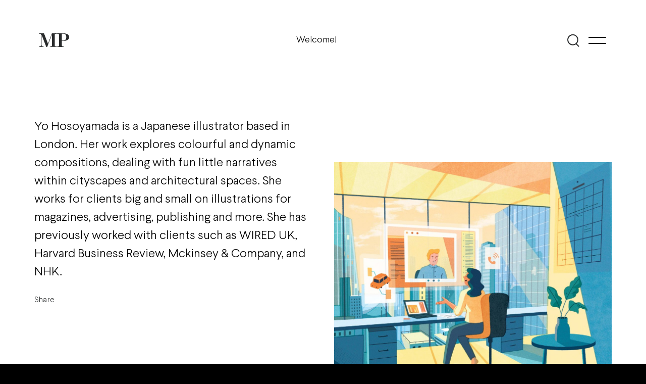

--- FILE ---
content_type: text/html; charset=UTF-8
request_url: https://making-pictures.com/news/welcome-5/
body_size: 12891
content:
<!doctype html><html lang="en-GB"><head><meta charset="UTF-8"><meta http-equiv="x-ua-compatible" content="ie=edge"><meta name="viewport" content="width=device-width, initial-scale=1, minimum-scale=1.0"><link rel="apple-touch-icon" sizes="180x180" href="https://making-pictures.com/wp-content/themes/mp-2022/assets/images/favicons/apple-touch-icon.png"><link rel="icon" type="image/png" sizes="32x32" href="https://making-pictures.com/wp-content/themes/mp-2022/assets/images/favicons/favicon-32x32.png"><link rel="icon" type="image/png" sizes="16x16" href="https://making-pictures.com/wp-content/themes/mp-2022/assets/images/favicons/favicon-16x16.png"><link rel="manifest" href="https://making-pictures.com/wp-content/themes/mp-2022/assets/images/favicons/site.webmanifest"><link rel="mask-icon" href="https://making-pictures.com/wp-content/themes/mp-2022/assets/images/favicons/safari-pinned-tab.svg" color="#5bbad5"><link rel="shortcut icon" href="https://making-pictures.com/wp-content/themes/mp-2022/assets/images/favicons/favicon.ico"><meta name="msapplication-TileColor" content="#da532c"><meta name="msapplication-config" content="https://making-pictures.com/wp-content/themes/mp-2022/assets/images/favicons/browserconfig.xml"><meta name="theme-color" content="#ffffff"><meta name='robots' content='index, follow, max-image-preview:large, max-snippet:-1, max-video-preview:-1' /><link media="all" href="https://making-pictures.com/wp-content/cache/autoptimize/css/autoptimize_4cedde47dae84e2e681eef0c17ca421f.css" rel="stylesheet"><title>Welcome! - Making Pictures</title><link rel="canonical" href="https://making-pictures.com/news/welcome-5/" /><meta property="og:locale" content="en_GB" /><meta property="og:type" content="article" /><meta property="og:title" content="Welcome!" /><meta property="og:description" content="Yo Hosoyamada is a Japanese illustrator based in London. Her work explores colourful and dynamic compositions, dealing with fun little narratives within cityscapes and architectural spaces. She works for clients big and small on illustrations for magazines, advertising, publishing and more. She has previously worked with clients such as WIRED UK, Harvard Business Review, Mckinsey &amp; Company, and NHK." /><meta property="og:url" content="https://making-pictures.com/news/welcome-5/" /><meta property="og:site_name" content="Making Pictures" /><meta property="article:publisher" content="https://www.facebook.com/makingpics/" /><meta property="article:modified_time" content="2022-04-11T15:04:09+00:00" /><meta property="og:image" content="https://making-pictures.com/wp-content/uploads/2022/03/Yohosoyamada_100BuildingsCentrePompidou_image17.jpg" /><meta property="og:image:width" content="3840" /><meta property="og:image:height" content="3225" /><meta property="og:image:type" content="image/jpeg" /><meta name="twitter:card" content="summary_large_image" /><meta name="twitter:label1" content="Est. reading time" /><meta name="twitter:data1" content="1 minute" /> <script type="application/ld+json" class="yoast-schema-graph">{"@context":"https://schema.org","@graph":[{"@type":"WebPage","@id":"https://making-pictures.com/news/welcome-5/","url":"https://making-pictures.com/news/welcome-5/","name":"Welcome! - Making Pictures","isPartOf":{"@id":"https://making-pictures.com/#website"},"datePublished":"2022-04-11T15:02:45+00:00","dateModified":"2022-04-11T15:04:09+00:00","breadcrumb":{"@id":"https://making-pictures.com/news/welcome-5/#breadcrumb"},"inLanguage":"en-GB","potentialAction":[{"@type":"ReadAction","target":["https://making-pictures.com/news/welcome-5/"]}]},{"@type":"BreadcrumbList","@id":"https://making-pictures.com/news/welcome-5/#breadcrumb","itemListElement":[{"@type":"ListItem","position":1,"name":"Home","item":"https://making-pictures.com/"},{"@type":"ListItem","position":2,"name":"News","item":"https://making-pictures.com/news/"},{"@type":"ListItem","position":3,"name":"Welcome!"}]},{"@type":"WebSite","@id":"https://making-pictures.com/#website","url":"https://making-pictures.com/","name":"Making Pictures","description":"Photography, Film, Illustration, Animation and CGI.","publisher":{"@id":"https://making-pictures.com/#organization"},"potentialAction":[{"@type":"SearchAction","target":{"@type":"EntryPoint","urlTemplate":"https://making-pictures.com/?s={search_term_string}"},"query-input":{"@type":"PropertyValueSpecification","valueRequired":true,"valueName":"search_term_string"}}],"inLanguage":"en-GB"},{"@type":"Organization","@id":"https://making-pictures.com/#organization","name":"Making Pictures","url":"https://making-pictures.com/","logo":{"@type":"ImageObject","inLanguage":"en-GB","@id":"https://making-pictures.com/#/schema/logo/image/","url":"https://making-pictures.com/wp-content/uploads/MP_logo.png","contentUrl":"https://making-pictures.com/wp-content/uploads/MP_logo.png","width":3358,"height":429,"caption":"Making Pictures"},"image":{"@id":"https://making-pictures.com/#/schema/logo/image/"},"sameAs":["https://www.facebook.com/makingpics/","https://www.instagram.com/makingpicturessoho","https://www.linkedin.com/company/making-pictures/"]}]}</script> <link rel='dns-prefetch' href='//secure.gravatar.com' /><link rel='dns-prefetch' href='//stats.wp.com' /><link rel='dns-prefetch' href='//v0.wordpress.com' /><link rel='preconnect' href='//c0.wp.com' /> <script type="text/javascript" defer='defer' src="https://making-pictures.com/wp-includes/js/jquery/jquery.min.js" id="jquery-core-js"></script> <link rel="https://api.w.org/" href="https://making-pictures.com/wp-json/" /><script async src="https://www.googletagmanager.com/gtag/js?id=UA-36503107-1" type="text/javascript"></script><script type="text/javascript">window.dataLayer = window.dataLayer || [];function gtag(){dataLayer.push(arguments);}gtag('js', new Date());gtag('config', 'UA-36503107-1');</script> </head><body class="wp-singular work-template-default single single-work postid-44376 wp-theme-mp-2022"><div id="site-wrap"> <svg width="0" height="0" style="position: absolute; width: 0; height: 0;" xmlns="http://www.w3.org/2000/svg"> <symbol id="ic_arrow_down" viewBox="0 0 15 14"> <g id="arrow down"> <path id="I" d="M8.00255 0.399902V12.3999H6.98926V0.399902H8.00255Z" fill="black"/> <path id="Vector 4" d="M13.8937 7.04015L7.5025 12.9999L1.09961 7.0293" stroke="black" stroke-linejoin="round"/> </g> </symbol> <symbol id="ic_carousel_nav" viewBox="0 0 8.3 16"> <path d="M7.5,8l0.5,0.5c0.3-0.3,0.3-0.7,0-1L7.5,8z M1.1,16l7-7.5L7,7.5L0,15L1.1,16z M8.1,7.5L1.1,0L0,1l7,7.5L8.1,7.5z"/> </symbol> <symbol id="ic_checkmark" viewBox="0 0 13 10"> <g id="checkmark"> <line id="Line 14" x1="0.353553" y1="5.02145" x2="3.72855" y2="8.39645" stroke="white"/> <line id="Line 15" x1="12.1036" y1="0.478553" x2="3.60355" y2="8.97855" stroke="white"/> </g> </symbol> <symbol id="ic_instagram" viewBox="0 0 22 22"> <g stroke="none" stroke-width="1" fill="none" fill-rule="evenodd"> <g transform="translate(-1157.000000, -3214.000000)" fill="currentColor"> <g transform="translate(0.000000, 3140.000000)"> <g transform="translate(1143.000000, 74.000000)"> <path d="M24.9999782,1.98202211 C27.9371191,1.98202211 28.2849947,1.99320024 29.4449003,2.04612169 C30.5173894,2.09506967 31.0998311,2.27426907 31.4874851,2.42486816 C32.0008931,2.62441524 32.3673699,2.86282379 32.752273,3.24772696 C33.1371762,3.63263014 33.3755848,3.99910686 33.5750882,4.51251486 C33.7257309,4.9001689 33.9049303,5.48261059 33.9538783,6.55505606 C34.0067998,7.71500533 34.0179779,8.06288095 34.0179779,11.0000218 C34.0179779,13.9371627 34.0067998,14.2850383 33.9538783,15.4449439 C33.9049303,16.5174331 33.7257309,17.0998748 33.5750882,17.4875288 C33.3755848,18.0009368 33.1371762,18.3674135 32.752273,18.7523167 C32.3673699,19.1372199 32.0008931,19.3756284 31.4874851,19.5751318 C31.0998311,19.7257746 30.5173894,19.904974 29.4449003,19.953922 C28.2851693,20.0068434 27.9372937,20.0180216 24.9999782,20.0180216 C22.0626626,20.0180216 21.714787,20.0068434 20.5550561,19.953922 C19.4825669,19.904974 18.9001252,19.7257746 18.5125149,19.5751318 C17.9990632,19.3756284 17.6325865,19.1372199 17.2476833,18.7523167 C16.8627801,18.3674135 16.6243716,18.0009368 16.4248682,17.4875288 C16.2742254,17.0998748 16.095026,16.5174331 16.046078,15.4449876 C15.9931566,14.2850383 15.9819784,13.9371627 15.9819784,11.0000218 C15.9819784,8.06288095 15.9931566,7.71500533 16.046078,6.55509972 C16.095026,5.48261059 16.2742254,4.9001689 16.4248682,4.51251486 C16.6243716,3.99910686 16.8627801,3.63263014 17.2476833,3.24772696 C17.6325865,2.86282379 17.9990632,2.62441524 18.5125149,2.42486816 C18.9001252,2.27426907 19.4825669,2.09506967 20.5550124,2.04612169 C21.7149617,1.99320024 22.0628373,1.98202211 24.9999782,1.98202211 M24.9999782,0 C27.9874206,0 28.362019,0.0126627249 29.5352423,0.0661954863 C30.7061077,0.119640918 31.5056933,0.305564652 32.205418,0.577507587 C32.9287652,0.858620081 33.5422088,1.23474668 34.153731,1.84626896 C34.7652533,2.45779125 35.1413799,3.07123477 35.4224924,3.79458202 C35.6944353,4.49430674 35.8803591,5.29389232 35.9338045,6.46475773 C35.9873373,7.63798103 36,8.01257937 36,11.0000218 C36,13.9874643 35.9873373,14.3620626 35.9338045,15.5352859 C35.8803591,16.7061513 35.6944353,17.5057369 35.4224924,18.2054616 C35.1413799,18.9288089 34.7652533,19.5422524 34.153731,20.1537747 C33.5422088,20.765297 32.9287652,21.1414236 32.205418,21.4225361 C31.5056933,21.694479 30.7061077,21.8804027 29.5352423,21.9338482 C28.362019,21.9873809 27.9874206,22 24.9999782,22 C22.0125357,22 21.637981,21.9873809 20.4647141,21.9338482 C19.2938487,21.8804027 18.4942631,21.694479 17.7945384,21.4225361 C17.0711911,21.1414236 16.4577476,20.765297 15.8462253,20.1537747 C15.234703,19.5422524 14.8585764,18.9287652 14.5774639,18.2054616 C14.305521,17.5057369 14.1195973,16.7061513 14.0661518,15.5352859 C14.0126191,14.3620626 14,13.9874643 14,11.0000218 C14,8.01257937 14.0126191,7.63798103 14.0661518,6.46475773 C14.1195973,5.29389232 14.305521,4.49430674 14.5774639,3.79458202 C14.8585764,3.07123477 15.234703,2.45779125 15.8462253,1.84626896 C16.4577476,1.23474668 17.0711911,0.858620081 17.7945384,0.577507587 C18.4942631,0.305564652 19.2938487,0.119640918 20.4647141,0.0661954863 C21.637981,0.0126627249 22.0125357,0 24.9999782,0 Z M25.0218254,5.36904762 C21.8998963,5.36904762 19.3690476,7.89989627 19.3690476,11.0218254 C19.3690476,14.1437545 21.8998963,16.6746032 25.0218254,16.6746032 C28.1437545,16.6746032 30.6746032,14.1437545 30.6746032,11.0218254 C30.6746032,7.89989627 28.1437545,5.36904762 25.0218254,5.36904762 Z M25.0218254,14.6911823 C22.99532,14.6911823 21.3524685,13.0483308 21.3524685,11.0218254 C21.3524685,8.99531997 22.99532,7.35246845 25.0218254,7.35246845 C27.0483308,7.35246845 28.6911823,8.99531997 28.6911823,11.0218254 C28.6911823,13.0483308 27.0483308,14.6911823 25.0218254,14.6911823 Z M32.1587302,5.1071212 C32.1587302,4.38388442 31.5724648,3.79761905 30.849228,3.79761905 C30.1259912,3.79761905 29.5396825,4.38388442 29.5396825,5.1071212 C29.5396825,5.83035798 30.1259912,6.41666667 30.849228,6.41666667 C31.5724648,6.41666667 32.1587302,5.83035798 32.1587302,5.1071212 Z" id="Shape"/> </g> </g> </g> </g> </symbol> <symbol id="ic_linkedin" viewBox="0 0 20 20"> <g stroke="none" stroke-width="1" fill="none" fill-rule="evenodd"> <g transform="translate(-1248.000000, -3215.000000)" fill="currentColor"> <g transform="translate(0.000000, 3140.000000)"> <g transform="translate(1143.000000, 74.000000)"> <path d="M105.504468,7.41311307 L109.402634,7.41311307 L109.402634,20.9987194 L105.504468,20.9987194 L105.504468,7.41311307 Z M107.354186,5.71379178 L107.325964,5.71379178 C105.914864,5.71379178 105,4.67524651 105,3.36009732 C105,2.01805609 105.94191,1 107.381232,1 C108.819379,1 109.703669,2.01549494 109.731891,3.3562556 C109.731891,4.67140479 108.819379,5.71379178 107.354186,5.71379178 L107.354186,5.71379178 Z M125,21 L120.579727,21 L120.579727,13.9683698 C120.579727,12.1281854 119.888288,10.8732232 118.367827,10.8732232 C117.204845,10.8732232 116.55809,11.7196824 116.257056,12.537969 C116.144167,12.8299398 116.161806,13.2384428 116.161806,13.6482264 L116.161806,21 L111.78269,21 C111.78269,21 111.839135,8.54514022 111.78269,7.41311307 L116.161806,7.41311307 L116.161806,9.54526828 C116.420508,8.61301063 117.819849,7.28249456 120.052916,7.28249456 C122.823377,7.28249456 125,9.23793059 125,13.4446152 L125,21 L125,21 Z" id="Shape"/> </g> </g> </g> </g> </symbol> <symbol id="ic_logo" viewBox="0 0 69 31"> <g stroke="none" stroke-width="1" fill="currentColor" fill-rule="evenodd"> <path d="M5.9925272,2.91350531 L5.9925272,24.353566 C5.9925272,28.1775417 6.80354592,29.314871 9.28090773,29.861912 L10.9480018,30.1805766 L10.9480018,30.908953 C9.0113191,30.908953 7.38928166,30.8626707 5.45184805,30.8626707 C3.51441445,30.8626707 1.93743361,30.908953 0,30.908953 L0,30.1805766 L1.62203744,29.861912 C4.05434265,29.2701062 4.91116891,28.1775417 4.91116891,24.353566 L4.91116891,4.18740516 C4.91116891,2.13884674 4.59577274,1.41047041 2.11765999,1.04704097 L0,0.728376328 L0,0 L11.7590205,0 L20.7703396,23.4886191 L29.7366021,0 L41,0 L41,0.728376328 L38.88234,1.04704097 C36.4049782,1.41047041 36.089582,2.13884674 36.089582,4.18740516 L36.089582,26.7207891 C36.089582,28.7693475 36.4049782,29.4977238 38.88234,29.861912 L41,30.1805766 L41,30.908953 C38.2064911,30.908953 35.7734349,30.8626707 32.979926,30.8626707 C30.1864171,30.8626707 27.7541119,30.908953 24.959852,30.908953 L24.959852,30.1805766 L27.0782629,29.861912 C29.5556247,29.4977238 29.8710209,28.7693475 29.8710209,26.7207891 L29.8710209,2.54855842 L18.9680758,31 L16.9412799,31 L5.9925272,2.91350531" id="Fill-1"/> <path d="M62.3658324,8.67418626 C62.3658324,3.05829938 59.9866826,0.821837105 55.1826302,0.821837105 L52.3001988,0.821837105 L52.3001988,16.2525897 C53.0787603,16.2990083 54.725864,16.3903235 55.5486533,16.3903235 C59.6664125,16.3903235 62.3658324,14.0161274 62.3658324,8.67418626 L62.3658324,8.67418626 Z M57.6075329,31 C54.7708543,31 52.0714344,30.9535814 49.1897655,30.9535814 C46.3523244,30.9535814 43.8366786,31 41,31 L41,30.2694781 L43.1503854,29.9498748 C45.6667938,29.5846139 45.9870639,28.8997496 45.9870639,26.8451569 L45.9870639,4.1997398 C45.9870639,2.14514704 45.6667938,1.41462517 43.1503854,1.05012519 L41,0.730521871 L41,0 L55.1826302,0 C63.8299246,0 69,2.64738082 69,8.67418626 C69,14.5183612 63.0978785,17.2121606 55.5486533,17.2121606 C54.725864,17.2121606 53.1702661,17.1657421 52.3001988,17.0744268 L52.3001988,26.5255535 C52.3001988,28.7171192 52.8499959,29.5846139 55.4113946,29.9498748 L57.6075329,30.2694781 L57.6075329,31 L57.6075329,31 Z" id="Fill-7"/> </g> </symbol> <symbol id="ic_search" viewBox="0 0 25 27"> <path d="M21.76 12.2128C21.76 17.9119 17.1398 22.532 11.4405 22.532C5.74125 22.532 1.12109 17.9119 1.12109 12.2128C1.12109 6.51365 5.74125 1.89355 11.4405 1.89355C17.1398 1.89355 21.76 6.51365 21.76 12.2128Z" fill="none" stroke="currentColor" stroke-width="2" stroke-linecap="round"/> <g id="whatever"> <line x1="1" y1="-1" x2="7.78543" y2="-1" transform="matrix(0.707113 0.7071 -0.707113 0.7071 17.2715 20.7878)" stroke="currentColor" stroke-width="2" stroke-linecap="round"/> </g> </symbol> <symbol id="ic_twitter" viewBox="0 0 21 18"> <g stroke="none" stroke-width="1" fill="none" fill-rule="evenodd"> <g transform="translate(-1203.000000, -3217.000000)" fill="currentColor"> <g transform="translate(0.000000, 3140.000000)"> <g transform="translate(1143.000000, 74.000000)"> <path d="M78.526149,5.84573162 C79.4160944,5.28412538 80.0989611,4.39361548 80.41944,3.3328037 C79.5861948,3.85410949 78.6654341,4.23111368 77.6830428,4.43521595 C76.899102,3.55120612 75.7786582,3 74.5386512,3 C72.1597112,3 70.231907,5.03452261 70.231907,7.54355048 C70.231907,7.89975444 70.2676528,8.2468583 70.3416094,8.57836198 C66.762106,8.38855987 63.5881317,6.58153979 61.4618771,3.83070923 C61.0908611,4.50411671 60.8788519,5.28412538 60.8788519,6.11613462 C60.8788519,7.69175213 61.6393731,9.08276759 62.7955626,9.89917666 C62.0892763,9.8757764 61.4248987,9.6690741 60.8431062,9.33107035 L60.8431062,9.38697097 C60.8431062,11.5891954 62.3271703,13.4261158 64.3005811,13.8421205 C63.9381933,13.9487217 63.558549,14.0020222 63.1641134,14.0020222 C62.8867758,14.0020222 62.6156013,13.9747219 62.3542877,13.9214213 C62.9015672,15.7258414 64.4928685,17.041456 66.3787639,17.0765564 C64.9033281,18.29597 63.0457827,19.021378 61.0279979,19.021378 C60.6804015,19.021378 60.3365029,19.0018778 60,18.9589773 C61.9068498,20.2472916 64.1711569,21 66.6043317,21 C74.5300229,21 78.8614193,14.0761231 78.8614193,8.07135635 C78.8614193,7.87375415 78.858954,7.67745197 78.8503258,7.48374982 C79.6921993,6.8428427 80.4243705,6.0420338 81,5.13072367 C80.2271527,5.49212769 79.3963726,5.73653041 78.526149,5.84573162 Z" id="Shape"/> </g> </g> </g> </g> </symbol> </svg><header class="nav"><div class="container wide"><div id="navbar" class="navbar"> <a class="brand" href="https://making-pictures.com/"><svg class="icon"><use xlink:href="#ic_logo"></use></svg></a><h1 class="title">Welcome!</h1><div class="buttons"> <button id="search-toggler" class="navbar-toggler collapsed" type="button" aria-controls="search-container" aria-expanded="false" aria-label="Toggle search"> <svg class="icon"><use xlink:href="#ic_search"></use></svg> </button> <button id="navbar-toggler" class="navbar-toggler collapsed" type="button" aria-controls="nav-container" aria-expanded="false" aria-label="Toggle navigation"> <span class="icon-bar"></span> <span class="icon-bar"></span> <span class="icon-bar"></span> </button></div></div></div><nav id="nav-container"><div class="scroll"> <button id="navbar-closer" type="button" aria-label="Close navigation"> <span class="icon-bar"></span> <span class="icon-bar"></span> <span class="icon-bar"></span> </button><div class="menu-primary-navigation-container"><ul id="menu-primary-navigation" class="menu"><li id="menu-item-62886" class="menu-item menu-item-type-post_type menu-item-object-page menu-item-home menu-item-62886"><a href="https://making-pictures.com/">Home<svg version="1.1" class="anim-arrow" xmlns="http://www.w3.org/2000/svg" xmlns:xlink="http://www.w3.org/1999/xlink" x="0px" y="0px"
 viewBox="0 0 30.6 5.6" style="enable-background:new 0 0 30.6 5.6" xml:space="preserve" fill="currentColor"> <path class="shaft" d="M14,2.3H0v1h14"/> <path class="point" d="M14,3.3c-0.4,0.5-0.9,1.3-1.4,2.3h0.8c1-1.2,2.1-2,3.2-2.6V2.6C15.5,2,14.4,1.2,13.4,0h-0.8c0.5,1,1,1.8,1.4,2.3"/> </svg></a></li><li id="menu-item-44813" class="menu-item menu-item-type-post_type menu-item-object-page menu-item-44813"><a href="https://making-pictures.com/photography/">Photography<svg version="1.1" class="anim-arrow" xmlns="http://www.w3.org/2000/svg" xmlns:xlink="http://www.w3.org/1999/xlink" x="0px" y="0px"
 viewBox="0 0 30.6 5.6" style="enable-background:new 0 0 30.6 5.6" xml:space="preserve" fill="currentColor"> <path class="shaft" d="M14,2.3H0v1h14"/> <path class="point" d="M14,3.3c-0.4,0.5-0.9,1.3-1.4,2.3h0.8c1-1.2,2.1-2,3.2-2.6V2.6C15.5,2,14.4,1.2,13.4,0h-0.8c0.5,1,1,1.8,1.4,2.3"/> </svg></a></li><li id="menu-item-75231" class="menu-item menu-item-type-post_type menu-item-object-page menu-item-75231"><a href="https://making-pictures.com/film/work/">Film<svg version="1.1" class="anim-arrow" xmlns="http://www.w3.org/2000/svg" xmlns:xlink="http://www.w3.org/1999/xlink" x="0px" y="0px"
 viewBox="0 0 30.6 5.6" style="enable-background:new 0 0 30.6 5.6" xml:space="preserve" fill="currentColor"> <path class="shaft" d="M14,2.3H0v1h14"/> <path class="point" d="M14,3.3c-0.4,0.5-0.9,1.3-1.4,2.3h0.8c1-1.2,2.1-2,3.2-2.6V2.6C15.5,2,14.4,1.2,13.4,0h-0.8c0.5,1,1,1.8,1.4,2.3"/> </svg></a></li><li id="menu-item-62806" class="menu-item menu-item-type-post_type menu-item-object-page menu-item-62806"><a href="https://making-pictures.com/arts/">Arts<svg version="1.1" class="anim-arrow" xmlns="http://www.w3.org/2000/svg" xmlns:xlink="http://www.w3.org/1999/xlink" x="0px" y="0px"
 viewBox="0 0 30.6 5.6" style="enable-background:new 0 0 30.6 5.6" xml:space="preserve" fill="currentColor"> <path class="shaft" d="M14,2.3H0v1h14"/> <path class="point" d="M14,3.3c-0.4,0.5-0.9,1.3-1.4,2.3h0.8c1-1.2,2.1-2,3.2-2.6V2.6C15.5,2,14.4,1.2,13.4,0h-0.8c0.5,1,1,1.8,1.4,2.3"/> </svg></a></li><li id="menu-item-44814" class="small first menu-item menu-item-type-custom menu-item-object-custom menu-item-44814"><a href="https://making-pictures.com/news/medium/photography/">News<svg version="1.1" class="anim-arrow" xmlns="http://www.w3.org/2000/svg" xmlns:xlink="http://www.w3.org/1999/xlink" x="0px" y="0px"
 viewBox="0 0 30.6 5.6" style="enable-background:new 0 0 30.6 5.6" xml:space="preserve" fill="currentColor"> <path class="shaft" d="M14,2.3H0v1h14"/> <path class="point" d="M14,3.3c-0.4,0.5-0.9,1.3-1.4,2.3h0.8c1-1.2,2.1-2,3.2-2.6V2.6C15.5,2,14.4,1.2,13.4,0h-0.8c0.5,1,1,1.8,1.4,2.3"/> </svg></a></li><li id="menu-item-62805" class="small menu-item menu-item-type-post_type menu-item-object-page menu-item-62805"><a href="https://making-pictures.com/agency-info/">Agency Info<svg version="1.1" class="anim-arrow" xmlns="http://www.w3.org/2000/svg" xmlns:xlink="http://www.w3.org/1999/xlink" x="0px" y="0px"
 viewBox="0 0 30.6 5.6" style="enable-background:new 0 0 30.6 5.6" xml:space="preserve" fill="currentColor"> <path class="shaft" d="M14,2.3H0v1h14"/> <path class="point" d="M14,3.3c-0.4,0.5-0.9,1.3-1.4,2.3h0.8c1-1.2,2.1-2,3.2-2.6V2.6C15.5,2,14.4,1.2,13.4,0h-0.8c0.5,1,1,1.8,1.4,2.3"/> </svg></a></li><li id="menu-item-62887" class="small menu-item menu-item-type-custom menu-item-object-custom menu-item-62887"><a href="https://www.instagram.com/makingpicturessoho">Instagram<svg version="1.1" class="anim-arrow" xmlns="http://www.w3.org/2000/svg" xmlns:xlink="http://www.w3.org/1999/xlink" x="0px" y="0px"
 viewBox="0 0 30.6 5.6" style="enable-background:new 0 0 30.6 5.6" xml:space="preserve" fill="currentColor"> <path class="shaft" d="M14,2.3H0v1h14"/> <path class="point" d="M14,3.3c-0.4,0.5-0.9,1.3-1.4,2.3h0.8c1-1.2,2.1-2,3.2-2.6V2.6C15.5,2,14.4,1.2,13.4,0h-0.8c0.5,1,1,1.8,1.4,2.3"/> </svg></a></li><li id="menu-item-63132" class="small menu-item menu-item-type-custom menu-item-object-custom menu-item-63132"><a href="https://www.instagram.com/mp_illustration">Instagram Arts<svg version="1.1" class="anim-arrow" xmlns="http://www.w3.org/2000/svg" xmlns:xlink="http://www.w3.org/1999/xlink" x="0px" y="0px"
 viewBox="0 0 30.6 5.6" style="enable-background:new 0 0 30.6 5.6" xml:space="preserve" fill="currentColor"> <path class="shaft" d="M14,2.3H0v1h14"/> <path class="point" d="M14,3.3c-0.4,0.5-0.9,1.3-1.4,2.3h0.8c1-1.2,2.1-2,3.2-2.6V2.6C15.5,2,14.4,1.2,13.4,0h-0.8c0.5,1,1,1.8,1.4,2.3"/> </svg></a></li></ul></div></div></nav><div id="search-container"><div class="scroll"><div class="container"><ul class="nav justify-content-center" role="tablist"><li class="nav-item"> <a class="nav-link active" data-toggle="tab" href="#tab-work" role="tab" aria-controls="tab-work" aria-selected="true">Work</a></li><li class="nav-item"> <a class="nav-link" data-toggle="tab" href="#tab-artists" role="tab" aria-controls="tab-artists" aria-selected="false">Artists</a></li></ul></div><div class="tab-content"><div class="tab-pane active" id="tab-work" role="tabpanel" aria-labelledby="work-tab"><div class="container"><h2 class="sr-only">Search Work</h2><div class="search-wrap"> <input class="search-input" name="s" title="Search" type="text" placeholder="Search work..." data-swplive="true" data-swpengine="work" autocomplete="off" /></div><div class="results"></div></div><div class="container wide"><div class="categories-slider"><h2>Categories</h2><div class="categories-list owl-carousel"> <a href="/news/medium/photography/tags/sport/" class="animated"> <noscript><img src="https://making-pictures.com/wp-content/uploads/2024/11/Category-Thumbnails_Sport_Oct_2024-13.png" width="243" height="153" alt="Sport"></noscript><img class="lazyload" src='data:image/svg+xml,%3Csvg%20xmlns=%22http://www.w3.org/2000/svg%22%20viewBox=%220%200%20243%20153%22%3E%3C/svg%3E' data-src="https://making-pictures.com/wp-content/uploads/2024/11/Category-Thumbnails_Sport_Oct_2024-13.png" width="243" height="153" alt="Sport"><p> Sport <svg version="1.1" class="anim-arrow" xmlns="http://www.w3.org/2000/svg" xmlns:xlink="http://www.w3.org/1999/xlink" x="0px" y="0px"
 viewBox="0 0 30.6 5.6" style="enable-background:new 0 0 30.6 5.6" xml:space="preserve" fill="currentColor"> <path class="shaft" d="M14,2.3H0v1h14"/> <path class="point" d="M14,3.3c-0.4,0.5-0.9,1.3-1.4,2.3h0.8c1-1.2,2.1-2,3.2-2.6V2.6C15.5,2,14.4,1.2,13.4,0h-0.8c0.5,1,1,1.8,1.4,2.3"/> </svg></p> </a> <a href="/news/medium/photography/tags/lifestyle/" class="animated"> <noscript><img src="https://making-pictures.com/wp-content/uploads/2024/11/Category-Thumbnails_Lifestyle_Oct_2024-12.png" width="243" height="153" alt="Lifestyle"></noscript><img class="lazyload" src='data:image/svg+xml,%3Csvg%20xmlns=%22http://www.w3.org/2000/svg%22%20viewBox=%220%200%20243%20153%22%3E%3C/svg%3E' data-src="https://making-pictures.com/wp-content/uploads/2024/11/Category-Thumbnails_Lifestyle_Oct_2024-12.png" width="243" height="153" alt="Lifestyle"><p> Lifestyle <svg version="1.1" class="anim-arrow" xmlns="http://www.w3.org/2000/svg" xmlns:xlink="http://www.w3.org/1999/xlink" x="0px" y="0px"
 viewBox="0 0 30.6 5.6" style="enable-background:new 0 0 30.6 5.6" xml:space="preserve" fill="currentColor"> <path class="shaft" d="M14,2.3H0v1h14"/> <path class="point" d="M14,3.3c-0.4,0.5-0.9,1.3-1.4,2.3h0.8c1-1.2,2.1-2,3.2-2.6V2.6C15.5,2,14.4,1.2,13.4,0h-0.8c0.5,1,1,1.8,1.4,2.3"/> </svg></p> </a> <a href="/news/medium/photography/tags/fashion/" class="animated"> <noscript><img src="https://making-pictures.com/wp-content/uploads/2025/09/catergary-1-png.png" width="243" height="153" alt="Fashion"></noscript><img class="lazyload" src='data:image/svg+xml,%3Csvg%20xmlns=%22http://www.w3.org/2000/svg%22%20viewBox=%220%200%20243%20153%22%3E%3C/svg%3E' data-src="https://making-pictures.com/wp-content/uploads/2025/09/catergary-1-png.png" width="243" height="153" alt="Fashion"><p> Fashion <svg version="1.1" class="anim-arrow" xmlns="http://www.w3.org/2000/svg" xmlns:xlink="http://www.w3.org/1999/xlink" x="0px" y="0px"
 viewBox="0 0 30.6 5.6" style="enable-background:new 0 0 30.6 5.6" xml:space="preserve" fill="currentColor"> <path class="shaft" d="M14,2.3H0v1h14"/> <path class="point" d="M14,3.3c-0.4,0.5-0.9,1.3-1.4,2.3h0.8c1-1.2,2.1-2,3.2-2.6V2.6C15.5,2,14.4,1.2,13.4,0h-0.8c0.5,1,1,1.8,1.4,2.3"/> </svg></p> </a> <a href="/news/medium/photography/tags/still-life/" class="animated"> <noscript><img src="https://making-pictures.com/wp-content/uploads/2025/09/catergary-2.png" width="243" height="153" alt="Still Life"></noscript><img class="lazyload" src='data:image/svg+xml,%3Csvg%20xmlns=%22http://www.w3.org/2000/svg%22%20viewBox=%220%200%20243%20153%22%3E%3C/svg%3E' data-src="https://making-pictures.com/wp-content/uploads/2025/09/catergary-2.png" width="243" height="153" alt="Still Life"><p> Still Life <svg version="1.1" class="anim-arrow" xmlns="http://www.w3.org/2000/svg" xmlns:xlink="http://www.w3.org/1999/xlink" x="0px" y="0px"
 viewBox="0 0 30.6 5.6" style="enable-background:new 0 0 30.6 5.6" xml:space="preserve" fill="currentColor"> <path class="shaft" d="M14,2.3H0v1h14"/> <path class="point" d="M14,3.3c-0.4,0.5-0.9,1.3-1.4,2.3h0.8c1-1.2,2.1-2,3.2-2.6V2.6C15.5,2,14.4,1.2,13.4,0h-0.8c0.5,1,1,1.8,1.4,2.3"/> </svg></p> </a> <a href="/news/medium/photography/tags/editorial/" class="animated"> <noscript><img src="https://making-pictures.com/wp-content/uploads/2025/09/catergary-3.png" width="243" height="153" alt="Editorial"></noscript><img class="lazyload" src='data:image/svg+xml,%3Csvg%20xmlns=%22http://www.w3.org/2000/svg%22%20viewBox=%220%200%20243%20153%22%3E%3C/svg%3E' data-src="https://making-pictures.com/wp-content/uploads/2025/09/catergary-3.png" width="243" height="153" alt="Editorial"><p> Editorial <svg version="1.1" class="anim-arrow" xmlns="http://www.w3.org/2000/svg" xmlns:xlink="http://www.w3.org/1999/xlink" x="0px" y="0px"
 viewBox="0 0 30.6 5.6" style="enable-background:new 0 0 30.6 5.6" xml:space="preserve" fill="currentColor"> <path class="shaft" d="M14,2.3H0v1h14"/> <path class="point" d="M14,3.3c-0.4,0.5-0.9,1.3-1.4,2.3h0.8c1-1.2,2.1-2,3.2-2.6V2.6C15.5,2,14.4,1.2,13.4,0h-0.8c0.5,1,1,1.8,1.4,2.3"/> </svg></p> </a> <a href="/news/medium/photography/tags/documentary/" class="animated"> <noscript><img src="https://making-pictures.com/wp-content/uploads/2024/11/Category-Thumbnails_Documentary_Oct_2024-9.png" width="243" height="153" alt="Documentary"></noscript><img class="lazyload" src='data:image/svg+xml,%3Csvg%20xmlns=%22http://www.w3.org/2000/svg%22%20viewBox=%220%200%20243%20153%22%3E%3C/svg%3E' data-src="https://making-pictures.com/wp-content/uploads/2024/11/Category-Thumbnails_Documentary_Oct_2024-9.png" width="243" height="153" alt="Documentary"><p> Documentary <svg version="1.1" class="anim-arrow" xmlns="http://www.w3.org/2000/svg" xmlns:xlink="http://www.w3.org/1999/xlink" x="0px" y="0px"
 viewBox="0 0 30.6 5.6" style="enable-background:new 0 0 30.6 5.6" xml:space="preserve" fill="currentColor"> <path class="shaft" d="M14,2.3H0v1h14"/> <path class="point" d="M14,3.3c-0.4,0.5-0.9,1.3-1.4,2.3h0.8c1-1.2,2.1-2,3.2-2.6V2.6C15.5,2,14.4,1.2,13.4,0h-0.8c0.5,1,1,1.8,1.4,2.3"/> </svg></p> </a> <a href="/news/medium/photography/tags/personal/" class="animated"> <noscript><img src="https://making-pictures.com/wp-content/uploads/2025/09/catergory-4.jpg" width="243" height="153" alt="Personal"></noscript><img class="lazyload" src='data:image/svg+xml,%3Csvg%20xmlns=%22http://www.w3.org/2000/svg%22%20viewBox=%220%200%20243%20153%22%3E%3C/svg%3E' data-src="https://making-pictures.com/wp-content/uploads/2025/09/catergory-4.jpg" width="243" height="153" alt="Personal"><p> Personal <svg version="1.1" class="anim-arrow" xmlns="http://www.w3.org/2000/svg" xmlns:xlink="http://www.w3.org/1999/xlink" x="0px" y="0px"
 viewBox="0 0 30.6 5.6" style="enable-background:new 0 0 30.6 5.6" xml:space="preserve" fill="currentColor"> <path class="shaft" d="M14,2.3H0v1h14"/> <path class="point" d="M14,3.3c-0.4,0.5-0.9,1.3-1.4,2.3h0.8c1-1.2,2.1-2,3.2-2.6V2.6C15.5,2,14.4,1.2,13.4,0h-0.8c0.5,1,1,1.8,1.4,2.3"/> </svg></p> </a> <a href="/news/medium/photography/tags/portraits/" class="animated"> <noscript><img src="https://making-pictures.com/wp-content/uploads/2024/11/Category-Thumbnails_Portrait_Oct_2024-7.png" width="243" height="153" alt="Portrait"></noscript><img class="lazyload" src='data:image/svg+xml,%3Csvg%20xmlns=%22http://www.w3.org/2000/svg%22%20viewBox=%220%200%20243%20153%22%3E%3C/svg%3E' data-src="https://making-pictures.com/wp-content/uploads/2024/11/Category-Thumbnails_Portrait_Oct_2024-7.png" width="243" height="153" alt="Portrait"><p> Portrait <svg version="1.1" class="anim-arrow" xmlns="http://www.w3.org/2000/svg" xmlns:xlink="http://www.w3.org/1999/xlink" x="0px" y="0px"
 viewBox="0 0 30.6 5.6" style="enable-background:new 0 0 30.6 5.6" xml:space="preserve" fill="currentColor"> <path class="shaft" d="M14,2.3H0v1h14"/> <path class="point" d="M14,3.3c-0.4,0.5-0.9,1.3-1.4,2.3h0.8c1-1.2,2.1-2,3.2-2.6V2.6C15.5,2,14.4,1.2,13.4,0h-0.8c0.5,1,1,1.8,1.4,2.3"/> </svg></p> </a> <a href="/news/medium/photography/tags/travel/" class="animated"> <noscript><img src="https://making-pictures.com/wp-content/uploads/2024/11/Category-Thumbnails_Travel_Oct_2024-6.png" width="243" height="153" alt="Travel"></noscript><img class="lazyload" src='data:image/svg+xml,%3Csvg%20xmlns=%22http://www.w3.org/2000/svg%22%20viewBox=%220%200%20243%20153%22%3E%3C/svg%3E' data-src="https://making-pictures.com/wp-content/uploads/2024/11/Category-Thumbnails_Travel_Oct_2024-6.png" width="243" height="153" alt="Travel"><p> Travel <svg version="1.1" class="anim-arrow" xmlns="http://www.w3.org/2000/svg" xmlns:xlink="http://www.w3.org/1999/xlink" x="0px" y="0px"
 viewBox="0 0 30.6 5.6" style="enable-background:new 0 0 30.6 5.6" xml:space="preserve" fill="currentColor"> <path class="shaft" d="M14,2.3H0v1h14"/> <path class="point" d="M14,3.3c-0.4,0.5-0.9,1.3-1.4,2.3h0.8c1-1.2,2.1-2,3.2-2.6V2.6C15.5,2,14.4,1.2,13.4,0h-0.8c0.5,1,1,1.8,1.4,2.3"/> </svg></p> </a> <a href="/news/medium/photography/tags/foodanddrink/" class="animated"> <noscript><img src="https://making-pictures.com/wp-content/uploads/2024/11/Category-Thumbnails_Food_Oct_2024-5.png" width="243" height="153" alt="Food &amp; Drink"></noscript><img class="lazyload" src='data:image/svg+xml,%3Csvg%20xmlns=%22http://www.w3.org/2000/svg%22%20viewBox=%220%200%20243%20153%22%3E%3C/svg%3E' data-src="https://making-pictures.com/wp-content/uploads/2024/11/Category-Thumbnails_Food_Oct_2024-5.png" width="243" height="153" alt="Food &amp; Drink"><p> Food &amp; Drink <svg version="1.1" class="anim-arrow" xmlns="http://www.w3.org/2000/svg" xmlns:xlink="http://www.w3.org/1999/xlink" x="0px" y="0px"
 viewBox="0 0 30.6 5.6" style="enable-background:new 0 0 30.6 5.6" xml:space="preserve" fill="currentColor"> <path class="shaft" d="M14,2.3H0v1h14"/> <path class="point" d="M14,3.3c-0.4,0.5-0.9,1.3-1.4,2.3h0.8c1-1.2,2.1-2,3.2-2.6V2.6C15.5,2,14.4,1.2,13.4,0h-0.8c0.5,1,1,1.8,1.4,2.3"/> </svg></p> </a> <a href="/news/medium/photography/tags/animal/" class="animated"> <noscript><img src="https://making-pictures.com/wp-content/uploads/2024/11/Category-Thumbnails_Animals_Oct_2024-4.png" width="243" height="153" alt="Animals"></noscript><img class="lazyload" src='data:image/svg+xml,%3Csvg%20xmlns=%22http://www.w3.org/2000/svg%22%20viewBox=%220%200%20243%20153%22%3E%3C/svg%3E' data-src="https://making-pictures.com/wp-content/uploads/2024/11/Category-Thumbnails_Animals_Oct_2024-4.png" width="243" height="153" alt="Animals"><p> Animals <svg version="1.1" class="anim-arrow" xmlns="http://www.w3.org/2000/svg" xmlns:xlink="http://www.w3.org/1999/xlink" x="0px" y="0px"
 viewBox="0 0 30.6 5.6" style="enable-background:new 0 0 30.6 5.6" xml:space="preserve" fill="currentColor"> <path class="shaft" d="M14,2.3H0v1h14"/> <path class="point" d="M14,3.3c-0.4,0.5-0.9,1.3-1.4,2.3h0.8c1-1.2,2.1-2,3.2-2.6V2.6C15.5,2,14.4,1.2,13.4,0h-0.8c0.5,1,1,1.8,1.4,2.3"/> </svg></p> </a> <a href="/news/medium/photography/tags/automotive/" class="animated"> <noscript><img src="https://making-pictures.com/wp-content/uploads/2024/11/Category-Thumbnails_Automotive_Oct_2024-14.png" width="243" height="153" alt="Automotive"></noscript><img class="lazyload" src='data:image/svg+xml,%3Csvg%20xmlns=%22http://www.w3.org/2000/svg%22%20viewBox=%220%200%20243%20153%22%3E%3C/svg%3E' data-src="https://making-pictures.com/wp-content/uploads/2024/11/Category-Thumbnails_Automotive_Oct_2024-14.png" width="243" height="153" alt="Automotive"><p> Automotive <svg version="1.1" class="anim-arrow" xmlns="http://www.w3.org/2000/svg" xmlns:xlink="http://www.w3.org/1999/xlink" x="0px" y="0px"
 viewBox="0 0 30.6 5.6" style="enable-background:new 0 0 30.6 5.6" xml:space="preserve" fill="currentColor"> <path class="shaft" d="M14,2.3H0v1h14"/> <path class="point" d="M14,3.3c-0.4,0.5-0.9,1.3-1.4,2.3h0.8c1-1.2,2.1-2,3.2-2.6V2.6C15.5,2,14.4,1.2,13.4,0h-0.8c0.5,1,1,1.8,1.4,2.3"/> </svg></p> </a> <a href="/news/medium/photography/tags/celebrity/" class="animated"> <noscript><img src="https://making-pictures.com/wp-content/uploads/2025/09/catergory-5.jpg" width="243" height="153" alt="Celebrity"></noscript><img class="lazyload" src='data:image/svg+xml,%3Csvg%20xmlns=%22http://www.w3.org/2000/svg%22%20viewBox=%220%200%20243%20153%22%3E%3C/svg%3E' data-src="https://making-pictures.com/wp-content/uploads/2025/09/catergory-5.jpg" width="243" height="153" alt="Celebrity"><p> Celebrity <svg version="1.1" class="anim-arrow" xmlns="http://www.w3.org/2000/svg" xmlns:xlink="http://www.w3.org/1999/xlink" x="0px" y="0px"
 viewBox="0 0 30.6 5.6" style="enable-background:new 0 0 30.6 5.6" xml:space="preserve" fill="currentColor"> <path class="shaft" d="M14,2.3H0v1h14"/> <path class="point" d="M14,3.3c-0.4,0.5-0.9,1.3-1.4,2.3h0.8c1-1.2,2.1-2,3.2-2.6V2.6C15.5,2,14.4,1.2,13.4,0h-0.8c0.5,1,1,1.8,1.4,2.3"/> </svg></p> </a> <a href="/news/medium/photography/tags/advertising/" class="animated"> <noscript><img src="https://making-pictures.com/wp-content/uploads/2024/11/Category-Thumbnail_Ads_Oct_2024.png" width="243" height="153" alt="Advertising"></noscript><img class="lazyload" src='data:image/svg+xml,%3Csvg%20xmlns=%22http://www.w3.org/2000/svg%22%20viewBox=%220%200%20243%20153%22%3E%3C/svg%3E' data-src="https://making-pictures.com/wp-content/uploads/2024/11/Category-Thumbnail_Ads_Oct_2024.png" width="243" height="153" alt="Advertising"><p> Advertising <svg version="1.1" class="anim-arrow" xmlns="http://www.w3.org/2000/svg" xmlns:xlink="http://www.w3.org/1999/xlink" x="0px" y="0px"
 viewBox="0 0 30.6 5.6" style="enable-background:new 0 0 30.6 5.6" xml:space="preserve" fill="currentColor"> <path class="shaft" d="M14,2.3H0v1h14"/> <path class="point" d="M14,3.3c-0.4,0.5-0.9,1.3-1.4,2.3h0.8c1-1.2,2.1-2,3.2-2.6V2.6C15.5,2,14.4,1.2,13.4,0h-0.8c0.5,1,1,1.8,1.4,2.3"/> </svg></p> </a></div></div></div></div><div class="tab-pane" id="tab-artists" role="tabpanel" aria-labelledby="artists-tab"><div class="container"><h2 class="sr-only">Search Artists...</h2><div class="search-wrap"> <input class="search-input" name="s" title="Search" type="text" placeholder="Search artists..." data-swplive="true" data-swpengine="artists"  autocomplete="off" /></div><div class="artist-a-z"><h3>Artist A-Z</h3><div class="artists-wrap"><div class="artists-list"><div class="letter-block" id="letter-&"><div class="letter">&</div><div class="artists"><p> <a href="https://making-pictures.com/artists/orange/">&Orange Motion Design </a> <svg version="1.1" class="anim-arrow" xmlns="http://www.w3.org/2000/svg" xmlns:xlink="http://www.w3.org/1999/xlink" x="0px" y="0px"
 viewBox="0 0 30.6 5.6" style="enable-background:new 0 0 30.6 5.6" xml:space="preserve" fill="currentColor"> <path class="shaft" d="M14,2.3H0v1h14"/> <path class="point" d="M14,3.3c-0.4,0.5-0.9,1.3-1.4,2.3h0.8c1-1.2,2.1-2,3.2-2.6V2.6C15.5,2,14.4,1.2,13.4,0h-0.8c0.5,1,1,1.8,1.4,2.3"/> </svg></p></div></div><div class="letter-block" id="letter-a"><div class="letter">a</div><div class="artists"><p> <a href="https://making-pictures.com/artists/adam-avery/">Adam Avery </a> <svg version="1.1" class="anim-arrow" xmlns="http://www.w3.org/2000/svg" xmlns:xlink="http://www.w3.org/1999/xlink" x="0px" y="0px"
 viewBox="0 0 30.6 5.6" style="enable-background:new 0 0 30.6 5.6" xml:space="preserve" fill="currentColor"> <path class="shaft" d="M14,2.3H0v1h14"/> <path class="point" d="M14,3.3c-0.4,0.5-0.9,1.3-1.4,2.3h0.8c1-1.2,2.1-2,3.2-2.6V2.6C15.5,2,14.4,1.2,13.4,0h-0.8c0.5,1,1,1.8,1.4,2.3"/> </svg></p><p> <a href="https://making-pictures.com/artists/adria-volta/">Adrià Voltà </a> <svg version="1.1" class="anim-arrow" xmlns="http://www.w3.org/2000/svg" xmlns:xlink="http://www.w3.org/1999/xlink" x="0px" y="0px"
 viewBox="0 0 30.6 5.6" style="enable-background:new 0 0 30.6 5.6" xml:space="preserve" fill="currentColor"> <path class="shaft" d="M14,2.3H0v1h14"/> <path class="point" d="M14,3.3c-0.4,0.5-0.9,1.3-1.4,2.3h0.8c1-1.2,2.1-2,3.2-2.6V2.6C15.5,2,14.4,1.2,13.4,0h-0.8c0.5,1,1,1.8,1.4,2.3"/> </svg></p><p> <a href="https://making-pictures.com/artists/albane-simon/">Albane Simon </a> <svg version="1.1" class="anim-arrow" xmlns="http://www.w3.org/2000/svg" xmlns:xlink="http://www.w3.org/1999/xlink" x="0px" y="0px"
 viewBox="0 0 30.6 5.6" style="enable-background:new 0 0 30.6 5.6" xml:space="preserve" fill="currentColor"> <path class="shaft" d="M14,2.3H0v1h14"/> <path class="point" d="M14,3.3c-0.4,0.5-0.9,1.3-1.4,2.3h0.8c1-1.2,2.1-2,3.2-2.6V2.6C15.5,2,14.4,1.2,13.4,0h-0.8c0.5,1,1,1.8,1.4,2.3"/> </svg></p><p> <a href="https://making-pictures.com/artists/aleksandar-savic/">Aleksandar Savić </a> <svg version="1.1" class="anim-arrow" xmlns="http://www.w3.org/2000/svg" xmlns:xlink="http://www.w3.org/1999/xlink" x="0px" y="0px"
 viewBox="0 0 30.6 5.6" style="enable-background:new 0 0 30.6 5.6" xml:space="preserve" fill="currentColor"> <path class="shaft" d="M14,2.3H0v1h14"/> <path class="point" d="M14,3.3c-0.4,0.5-0.9,1.3-1.4,2.3h0.8c1-1.2,2.1-2,3.2-2.6V2.6C15.5,2,14.4,1.2,13.4,0h-0.8c0.5,1,1,1.8,1.4,2.3"/> </svg></p><p> <a href="https://making-pictures.com/artists/alex-william/">Alex Hollands </a> <svg version="1.1" class="anim-arrow" xmlns="http://www.w3.org/2000/svg" xmlns:xlink="http://www.w3.org/1999/xlink" x="0px" y="0px"
 viewBox="0 0 30.6 5.6" style="enable-background:new 0 0 30.6 5.6" xml:space="preserve" fill="currentColor"> <path class="shaft" d="M14,2.3H0v1h14"/> <path class="point" d="M14,3.3c-0.4,0.5-0.9,1.3-1.4,2.3h0.8c1-1.2,2.1-2,3.2-2.6V2.6C15.5,2,14.4,1.2,13.4,0h-0.8c0.5,1,1,1.8,1.4,2.3"/> </svg></p><p> <a href="https://making-pictures.com/artists/alexander-coggin/">Alexander Coggin </a> <svg version="1.1" class="anim-arrow" xmlns="http://www.w3.org/2000/svg" xmlns:xlink="http://www.w3.org/1999/xlink" x="0px" y="0px"
 viewBox="0 0 30.6 5.6" style="enable-background:new 0 0 30.6 5.6" xml:space="preserve" fill="currentColor"> <path class="shaft" d="M14,2.3H0v1h14"/> <path class="point" d="M14,3.3c-0.4,0.5-0.9,1.3-1.4,2.3h0.8c1-1.2,2.1-2,3.2-2.6V2.6C15.5,2,14.4,1.2,13.4,0h-0.8c0.5,1,1,1.8,1.4,2.3"/> </svg></p><p> <a href="https://making-pictures.com/artists/amy-harrity/">Amy Harrity </a> <svg version="1.1" class="anim-arrow" xmlns="http://www.w3.org/2000/svg" xmlns:xlink="http://www.w3.org/1999/xlink" x="0px" y="0px"
 viewBox="0 0 30.6 5.6" style="enable-background:new 0 0 30.6 5.6" xml:space="preserve" fill="currentColor"> <path class="shaft" d="M14,2.3H0v1h14"/> <path class="point" d="M14,3.3c-0.4,0.5-0.9,1.3-1.4,2.3h0.8c1-1.2,2.1-2,3.2-2.6V2.6C15.5,2,14.4,1.2,13.4,0h-0.8c0.5,1,1,1.8,1.4,2.3"/> </svg></p><p> <a href="https://making-pictures.com/artists/anastasiia-sharandina/">Anastasiia Sharandina </a> <svg version="1.1" class="anim-arrow" xmlns="http://www.w3.org/2000/svg" xmlns:xlink="http://www.w3.org/1999/xlink" x="0px" y="0px"
 viewBox="0 0 30.6 5.6" style="enable-background:new 0 0 30.6 5.6" xml:space="preserve" fill="currentColor"> <path class="shaft" d="M14,2.3H0v1h14"/> <path class="point" d="M14,3.3c-0.4,0.5-0.9,1.3-1.4,2.3h0.8c1-1.2,2.1-2,3.2-2.6V2.6C15.5,2,14.4,1.2,13.4,0h-0.8c0.5,1,1,1.8,1.4,2.3"/> </svg></p><p> <a href="https://making-pictures.com/artists/andrew-nye/">Andrew Nye </a> <svg version="1.1" class="anim-arrow" xmlns="http://www.w3.org/2000/svg" xmlns:xlink="http://www.w3.org/1999/xlink" x="0px" y="0px"
 viewBox="0 0 30.6 5.6" style="enable-background:new 0 0 30.6 5.6" xml:space="preserve" fill="currentColor"> <path class="shaft" d="M14,2.3H0v1h14"/> <path class="point" d="M14,3.3c-0.4,0.5-0.9,1.3-1.4,2.3h0.8c1-1.2,2.1-2,3.2-2.6V2.6C15.5,2,14.4,1.2,13.4,0h-0.8c0.5,1,1,1.8,1.4,2.3"/> </svg></p><p> <a href="https://making-pictures.com/artists/andy-goodman/">Andy Goodman </a> <svg version="1.1" class="anim-arrow" xmlns="http://www.w3.org/2000/svg" xmlns:xlink="http://www.w3.org/1999/xlink" x="0px" y="0px"
 viewBox="0 0 30.6 5.6" style="enable-background:new 0 0 30.6 5.6" xml:space="preserve" fill="currentColor"> <path class="shaft" d="M14,2.3H0v1h14"/> <path class="point" d="M14,3.3c-0.4,0.5-0.9,1.3-1.4,2.3h0.8c1-1.2,2.1-2,3.2-2.6V2.6C15.5,2,14.4,1.2,13.4,0h-0.8c0.5,1,1,1.8,1.4,2.3"/> </svg></p><p> <a href="https://making-pictures.com/artists/ari-weinkle-2/">Ari Weinkle </a> <svg version="1.1" class="anim-arrow" xmlns="http://www.w3.org/2000/svg" xmlns:xlink="http://www.w3.org/1999/xlink" x="0px" y="0px"
 viewBox="0 0 30.6 5.6" style="enable-background:new 0 0 30.6 5.6" xml:space="preserve" fill="currentColor"> <path class="shaft" d="M14,2.3H0v1h14"/> <path class="point" d="M14,3.3c-0.4,0.5-0.9,1.3-1.4,2.3h0.8c1-1.2,2.1-2,3.2-2.6V2.6C15.5,2,14.4,1.2,13.4,0h-0.8c0.5,1,1,1.8,1.4,2.3"/> </svg></p><p> <a href="https://making-pictures.com/artists/arunas-kacinskas/">Arunas Kacinskas </a> <svg version="1.1" class="anim-arrow" xmlns="http://www.w3.org/2000/svg" xmlns:xlink="http://www.w3.org/1999/xlink" x="0px" y="0px"
 viewBox="0 0 30.6 5.6" style="enable-background:new 0 0 30.6 5.6" xml:space="preserve" fill="currentColor"> <path class="shaft" d="M14,2.3H0v1h14"/> <path class="point" d="M14,3.3c-0.4,0.5-0.9,1.3-1.4,2.3h0.8c1-1.2,2.1-2,3.2-2.6V2.6C15.5,2,14.4,1.2,13.4,0h-0.8c0.5,1,1,1.8,1.4,2.3"/> </svg></p><p> <a href="https://making-pictures.com/artists/astrid-weguelin/">Astrid Weguelin </a> <svg version="1.1" class="anim-arrow" xmlns="http://www.w3.org/2000/svg" xmlns:xlink="http://www.w3.org/1999/xlink" x="0px" y="0px"
 viewBox="0 0 30.6 5.6" style="enable-background:new 0 0 30.6 5.6" xml:space="preserve" fill="currentColor"> <path class="shaft" d="M14,2.3H0v1h14"/> <path class="point" d="M14,3.3c-0.4,0.5-0.9,1.3-1.4,2.3h0.8c1-1.2,2.1-2,3.2-2.6V2.6C15.5,2,14.4,1.2,13.4,0h-0.8c0.5,1,1,1.8,1.4,2.3"/> </svg></p></div></div><div class="letter-block" id="letter-b"><div class="letter">b</div><div class="artists"><p> <a href="https://making-pictures.com/artists/bett-norris/">Bett Norris </a> <svg version="1.1" class="anim-arrow" xmlns="http://www.w3.org/2000/svg" xmlns:xlink="http://www.w3.org/1999/xlink" x="0px" y="0px"
 viewBox="0 0 30.6 5.6" style="enable-background:new 0 0 30.6 5.6" xml:space="preserve" fill="currentColor"> <path class="shaft" d="M14,2.3H0v1h14"/> <path class="point" d="M14,3.3c-0.4,0.5-0.9,1.3-1.4,2.3h0.8c1-1.2,2.1-2,3.2-2.6V2.6C15.5,2,14.4,1.2,13.4,0h-0.8c0.5,1,1,1.8,1.4,2.3"/> </svg></p><p> <a href="https://making-pictures.com/artists/brad-cuzen/">Brad Cuzen </a> <svg version="1.1" class="anim-arrow" xmlns="http://www.w3.org/2000/svg" xmlns:xlink="http://www.w3.org/1999/xlink" x="0px" y="0px"
 viewBox="0 0 30.6 5.6" style="enable-background:new 0 0 30.6 5.6" xml:space="preserve" fill="currentColor"> <path class="shaft" d="M14,2.3H0v1h14"/> <path class="point" d="M14,3.3c-0.4,0.5-0.9,1.3-1.4,2.3h0.8c1-1.2,2.1-2,3.2-2.6V2.6C15.5,2,14.4,1.2,13.4,0h-0.8c0.5,1,1,1.8,1.4,2.3"/> </svg></p><p> <a href="https://making-pictures.com/artists/bratislav-milenkovic/">Bratislav Milenković </a> <svg version="1.1" class="anim-arrow" xmlns="http://www.w3.org/2000/svg" xmlns:xlink="http://www.w3.org/1999/xlink" x="0px" y="0px"
 viewBox="0 0 30.6 5.6" style="enable-background:new 0 0 30.6 5.6" xml:space="preserve" fill="currentColor"> <path class="shaft" d="M14,2.3H0v1h14"/> <path class="point" d="M14,3.3c-0.4,0.5-0.9,1.3-1.4,2.3h0.8c1-1.2,2.1-2,3.2-2.6V2.6C15.5,2,14.4,1.2,13.4,0h-0.8c0.5,1,1,1.8,1.4,2.3"/> </svg></p></div></div><div class="letter-block" id="letter-c"><div class="letter">c</div><div class="artists"><p> <a href="https://making-pictures.com/artists/cajsa-holgersson/">Cajsa Holgersson </a> <svg version="1.1" class="anim-arrow" xmlns="http://www.w3.org/2000/svg" xmlns:xlink="http://www.w3.org/1999/xlink" x="0px" y="0px"
 viewBox="0 0 30.6 5.6" style="enable-background:new 0 0 30.6 5.6" xml:space="preserve" fill="currentColor"> <path class="shaft" d="M14,2.3H0v1h14"/> <path class="point" d="M14,3.3c-0.4,0.5-0.9,1.3-1.4,2.3h0.8c1-1.2,2.1-2,3.2-2.6V2.6C15.5,2,14.4,1.2,13.4,0h-0.8c0.5,1,1,1.8,1.4,2.3"/> </svg></p><p> <a href="https://making-pictures.com/artists/cami-dobrin/">Cami Dobrin </a> <svg version="1.1" class="anim-arrow" xmlns="http://www.w3.org/2000/svg" xmlns:xlink="http://www.w3.org/1999/xlink" x="0px" y="0px"
 viewBox="0 0 30.6 5.6" style="enable-background:new 0 0 30.6 5.6" xml:space="preserve" fill="currentColor"> <path class="shaft" d="M14,2.3H0v1h14"/> <path class="point" d="M14,3.3c-0.4,0.5-0.9,1.3-1.4,2.3h0.8c1-1.2,2.1-2,3.2-2.6V2.6C15.5,2,14.4,1.2,13.4,0h-0.8c0.5,1,1,1.8,1.4,2.3"/> </svg></p><p> <a href="https://making-pictures.com/artists/catherine-pearson/">Catherine Pearson </a> <svg version="1.1" class="anim-arrow" xmlns="http://www.w3.org/2000/svg" xmlns:xlink="http://www.w3.org/1999/xlink" x="0px" y="0px"
 viewBox="0 0 30.6 5.6" style="enable-background:new 0 0 30.6 5.6" xml:space="preserve" fill="currentColor"> <path class="shaft" d="M14,2.3H0v1h14"/> <path class="point" d="M14,3.3c-0.4,0.5-0.9,1.3-1.4,2.3h0.8c1-1.2,2.1-2,3.2-2.6V2.6C15.5,2,14.4,1.2,13.4,0h-0.8c0.5,1,1,1.8,1.4,2.3"/> </svg></p><p> <a href="https://making-pictures.com/artists/chris-koehler/">Chris Koehler </a> <svg version="1.1" class="anim-arrow" xmlns="http://www.w3.org/2000/svg" xmlns:xlink="http://www.w3.org/1999/xlink" x="0px" y="0px"
 viewBox="0 0 30.6 5.6" style="enable-background:new 0 0 30.6 5.6" xml:space="preserve" fill="currentColor"> <path class="shaft" d="M14,2.3H0v1h14"/> <path class="point" d="M14,3.3c-0.4,0.5-0.9,1.3-1.4,2.3h0.8c1-1.2,2.1-2,3.2-2.6V2.6C15.5,2,14.4,1.2,13.4,0h-0.8c0.5,1,1,1.8,1.4,2.3"/> </svg></p><p> <a href="https://making-pictures.com/artists/clayton-cotterell/">Clayton Cotterell </a> <svg version="1.1" class="anim-arrow" xmlns="http://www.w3.org/2000/svg" xmlns:xlink="http://www.w3.org/1999/xlink" x="0px" y="0px"
 viewBox="0 0 30.6 5.6" style="enable-background:new 0 0 30.6 5.6" xml:space="preserve" fill="currentColor"> <path class="shaft" d="M14,2.3H0v1h14"/> <path class="point" d="M14,3.3c-0.4,0.5-0.9,1.3-1.4,2.3h0.8c1-1.2,2.1-2,3.2-2.6V2.6C15.5,2,14.4,1.2,13.4,0h-0.8c0.5,1,1,1.8,1.4,2.3"/> </svg></p><p> <a href="https://making-pictures.com/artists/coen-pohl/">Coen Pohl </a> <svg version="1.1" class="anim-arrow" xmlns="http://www.w3.org/2000/svg" xmlns:xlink="http://www.w3.org/1999/xlink" x="0px" y="0px"
 viewBox="0 0 30.6 5.6" style="enable-background:new 0 0 30.6 5.6" xml:space="preserve" fill="currentColor"> <path class="shaft" d="M14,2.3H0v1h14"/> <path class="point" d="M14,3.3c-0.4,0.5-0.9,1.3-1.4,2.3h0.8c1-1.2,2.1-2,3.2-2.6V2.6C15.5,2,14.4,1.2,13.4,0h-0.8c0.5,1,1,1.8,1.4,2.3"/> </svg></p><p> <a href="https://making-pictures.com/artists/craig-boylan/">Craig Boylan </a> <svg version="1.1" class="anim-arrow" xmlns="http://www.w3.org/2000/svg" xmlns:xlink="http://www.w3.org/1999/xlink" x="0px" y="0px"
 viewBox="0 0 30.6 5.6" style="enable-background:new 0 0 30.6 5.6" xml:space="preserve" fill="currentColor"> <path class="shaft" d="M14,2.3H0v1h14"/> <path class="point" d="M14,3.3c-0.4,0.5-0.9,1.3-1.4,2.3h0.8c1-1.2,2.1-2,3.2-2.6V2.6C15.5,2,14.4,1.2,13.4,0h-0.8c0.5,1,1,1.8,1.4,2.3"/> </svg></p></div></div><div class="letter-block" id="letter-d"><div class="letter">d</div><div class="artists"><p> <a href="https://making-pictures.com/artists/daq-2/">DAQ </a> <svg version="1.1" class="anim-arrow" xmlns="http://www.w3.org/2000/svg" xmlns:xlink="http://www.w3.org/1999/xlink" x="0px" y="0px"
 viewBox="0 0 30.6 5.6" style="enable-background:new 0 0 30.6 5.6" xml:space="preserve" fill="currentColor"> <path class="shaft" d="M14,2.3H0v1h14"/> <path class="point" d="M14,3.3c-0.4,0.5-0.9,1.3-1.4,2.3h0.8c1-1.2,2.1-2,3.2-2.6V2.6C15.5,2,14.4,1.2,13.4,0h-0.8c0.5,1,1,1.8,1.4,2.3"/> </svg></p><p> <a href="https://making-pictures.com/artists/daq/">DAQ </a> <svg version="1.1" class="anim-arrow" xmlns="http://www.w3.org/2000/svg" xmlns:xlink="http://www.w3.org/1999/xlink" x="0px" y="0px"
 viewBox="0 0 30.6 5.6" style="enable-background:new 0 0 30.6 5.6" xml:space="preserve" fill="currentColor"> <path class="shaft" d="M14,2.3H0v1h14"/> <path class="point" d="M14,3.3c-0.4,0.5-0.9,1.3-1.4,2.3h0.8c1-1.2,2.1-2,3.2-2.6V2.6C15.5,2,14.4,1.2,13.4,0h-0.8c0.5,1,1,1.8,1.4,2.3"/> </svg></p><p> <a href="https://making-pictures.com/artists/dan-burn-forti/">Dan Burn-Forti </a> <svg version="1.1" class="anim-arrow" xmlns="http://www.w3.org/2000/svg" xmlns:xlink="http://www.w3.org/1999/xlink" x="0px" y="0px"
 viewBox="0 0 30.6 5.6" style="enable-background:new 0 0 30.6 5.6" xml:space="preserve" fill="currentColor"> <path class="shaft" d="M14,2.3H0v1h14"/> <path class="point" d="M14,3.3c-0.4,0.5-0.9,1.3-1.4,2.3h0.8c1-1.2,2.1-2,3.2-2.6V2.6C15.5,2,14.4,1.2,13.4,0h-0.8c0.5,1,1,1.8,1.4,2.3"/> </svg></p><p> <a href="https://making-pictures.com/artists/daniel-benson/">Daniel Benson </a> <svg version="1.1" class="anim-arrow" xmlns="http://www.w3.org/2000/svg" xmlns:xlink="http://www.w3.org/1999/xlink" x="0px" y="0px"
 viewBox="0 0 30.6 5.6" style="enable-background:new 0 0 30.6 5.6" xml:space="preserve" fill="currentColor"> <path class="shaft" d="M14,2.3H0v1h14"/> <path class="point" d="M14,3.3c-0.4,0.5-0.9,1.3-1.4,2.3h0.8c1-1.2,2.1-2,3.2-2.6V2.6C15.5,2,14.4,1.2,13.4,0h-0.8c0.5,1,1,1.8,1.4,2.3"/> </svg></p><p> <a href="https://making-pictures.com/artists/daniele-simonelli/">Daniele Simonelli </a> <svg version="1.1" class="anim-arrow" xmlns="http://www.w3.org/2000/svg" xmlns:xlink="http://www.w3.org/1999/xlink" x="0px" y="0px"
 viewBox="0 0 30.6 5.6" style="enable-background:new 0 0 30.6 5.6" xml:space="preserve" fill="currentColor"> <path class="shaft" d="M14,2.3H0v1h14"/> <path class="point" d="M14,3.3c-0.4,0.5-0.9,1.3-1.4,2.3h0.8c1-1.2,2.1-2,3.2-2.6V2.6C15.5,2,14.4,1.2,13.4,0h-0.8c0.5,1,1,1.8,1.4,2.3"/> </svg></p><p> <a href="https://making-pictures.com/artists/davide-mazzuchin/">Davide Mazzuchin </a> <svg version="1.1" class="anim-arrow" xmlns="http://www.w3.org/2000/svg" xmlns:xlink="http://www.w3.org/1999/xlink" x="0px" y="0px"
 viewBox="0 0 30.6 5.6" style="enable-background:new 0 0 30.6 5.6" xml:space="preserve" fill="currentColor"> <path class="shaft" d="M14,2.3H0v1h14"/> <path class="point" d="M14,3.3c-0.4,0.5-0.9,1.3-1.4,2.3h0.8c1-1.2,2.1-2,3.2-2.6V2.6C15.5,2,14.4,1.2,13.4,0h-0.8c0.5,1,1,1.8,1.4,2.3"/> </svg></p><p> <a href="https://making-pictures.com/artists/dominic-kesteron/">Dominic Kesterton </a> <svg version="1.1" class="anim-arrow" xmlns="http://www.w3.org/2000/svg" xmlns:xlink="http://www.w3.org/1999/xlink" x="0px" y="0px"
 viewBox="0 0 30.6 5.6" style="enable-background:new 0 0 30.6 5.6" xml:space="preserve" fill="currentColor"> <path class="shaft" d="M14,2.3H0v1h14"/> <path class="point" d="M14,3.3c-0.4,0.5-0.9,1.3-1.4,2.3h0.8c1-1.2,2.1-2,3.2-2.6V2.6C15.5,2,14.4,1.2,13.4,0h-0.8c0.5,1,1,1.8,1.4,2.3"/> </svg></p></div></div><div class="letter-block" id="letter-e"><div class="letter">e</div><div class="artists"><p> <a href="https://making-pictures.com/artists/elin-svensson/">Elin Svensson </a> <svg version="1.1" class="anim-arrow" xmlns="http://www.w3.org/2000/svg" xmlns:xlink="http://www.w3.org/1999/xlink" x="0px" y="0px"
 viewBox="0 0 30.6 5.6" style="enable-background:new 0 0 30.6 5.6" xml:space="preserve" fill="currentColor"> <path class="shaft" d="M14,2.3H0v1h14"/> <path class="point" d="M14,3.3c-0.4,0.5-0.9,1.3-1.4,2.3h0.8c1-1.2,2.1-2,3.2-2.6V2.6C15.5,2,14.4,1.2,13.4,0h-0.8c0.5,1,1,1.8,1.4,2.3"/> </svg></p><p> <a href="https://making-pictures.com/artists/ellice-weaver/">Ellice Weaver </a> <svg version="1.1" class="anim-arrow" xmlns="http://www.w3.org/2000/svg" xmlns:xlink="http://www.w3.org/1999/xlink" x="0px" y="0px"
 viewBox="0 0 30.6 5.6" style="enable-background:new 0 0 30.6 5.6" xml:space="preserve" fill="currentColor"> <path class="shaft" d="M14,2.3H0v1h14"/> <path class="point" d="M14,3.3c-0.4,0.5-0.9,1.3-1.4,2.3h0.8c1-1.2,2.1-2,3.2-2.6V2.6C15.5,2,14.4,1.2,13.4,0h-0.8c0.5,1,1,1.8,1.4,2.3"/> </svg></p><p> <a href="https://making-pictures.com/artists/elliott-wilcox/">Elliott Wilcox </a> <svg version="1.1" class="anim-arrow" xmlns="http://www.w3.org/2000/svg" xmlns:xlink="http://www.w3.org/1999/xlink" x="0px" y="0px"
 viewBox="0 0 30.6 5.6" style="enable-background:new 0 0 30.6 5.6" xml:space="preserve" fill="currentColor"> <path class="shaft" d="M14,2.3H0v1h14"/> <path class="point" d="M14,3.3c-0.4,0.5-0.9,1.3-1.4,2.3h0.8c1-1.2,2.1-2,3.2-2.6V2.6C15.5,2,14.4,1.2,13.4,0h-0.8c0.5,1,1,1.8,1.4,2.3"/> </svg></p><p> <a href="https://making-pictures.com/artists/emily-eldridge/">Emily Eldridge </a> <svg version="1.1" class="anim-arrow" xmlns="http://www.w3.org/2000/svg" xmlns:xlink="http://www.w3.org/1999/xlink" x="0px" y="0px"
 viewBox="0 0 30.6 5.6" style="enable-background:new 0 0 30.6 5.6" xml:space="preserve" fill="currentColor"> <path class="shaft" d="M14,2.3H0v1h14"/> <path class="point" d="M14,3.3c-0.4,0.5-0.9,1.3-1.4,2.3h0.8c1-1.2,2.1-2,3.2-2.6V2.6C15.5,2,14.4,1.2,13.4,0h-0.8c0.5,1,1,1.8,1.4,2.3"/> </svg></p><p> <a href="https://making-pictures.com/artists/emily-maye/">Emily Maye </a> <svg version="1.1" class="anim-arrow" xmlns="http://www.w3.org/2000/svg" xmlns:xlink="http://www.w3.org/1999/xlink" x="0px" y="0px"
 viewBox="0 0 30.6 5.6" style="enable-background:new 0 0 30.6 5.6" xml:space="preserve" fill="currentColor"> <path class="shaft" d="M14,2.3H0v1h14"/> <path class="point" d="M14,3.3c-0.4,0.5-0.9,1.3-1.4,2.3h0.8c1-1.2,2.1-2,3.2-2.6V2.6C15.5,2,14.4,1.2,13.4,0h-0.8c0.5,1,1,1.8,1.4,2.3"/> </svg></p><p> <a href="https://making-pictures.com/artists/eynon-jones/">Eynon Jones </a> <svg version="1.1" class="anim-arrow" xmlns="http://www.w3.org/2000/svg" xmlns:xlink="http://www.w3.org/1999/xlink" x="0px" y="0px"
 viewBox="0 0 30.6 5.6" style="enable-background:new 0 0 30.6 5.6" xml:space="preserve" fill="currentColor"> <path class="shaft" d="M14,2.3H0v1h14"/> <path class="point" d="M14,3.3c-0.4,0.5-0.9,1.3-1.4,2.3h0.8c1-1.2,2.1-2,3.2-2.6V2.6C15.5,2,14.4,1.2,13.4,0h-0.8c0.5,1,1,1.8,1.4,2.3"/> </svg></p></div></div><div class="letter-block" id="letter-f"><div class="letter">f</div><div class="artists"><p> <a href="https://making-pictures.com/artists/fernando-volken-togni/">Fernando Volken Togni </a> <svg version="1.1" class="anim-arrow" xmlns="http://www.w3.org/2000/svg" xmlns:xlink="http://www.w3.org/1999/xlink" x="0px" y="0px"
 viewBox="0 0 30.6 5.6" style="enable-background:new 0 0 30.6 5.6" xml:space="preserve" fill="currentColor"> <path class="shaft" d="M14,2.3H0v1h14"/> <path class="point" d="M14,3.3c-0.4,0.5-0.9,1.3-1.4,2.3h0.8c1-1.2,2.1-2,3.2-2.6V2.6C15.5,2,14.4,1.2,13.4,0h-0.8c0.5,1,1,1.8,1.4,2.3"/> </svg></p><p> <a href="https://making-pictures.com/artists/fortunate-joaquin/">Fortunate Joaquin </a> <svg version="1.1" class="anim-arrow" xmlns="http://www.w3.org/2000/svg" xmlns:xlink="http://www.w3.org/1999/xlink" x="0px" y="0px"
 viewBox="0 0 30.6 5.6" style="enable-background:new 0 0 30.6 5.6" xml:space="preserve" fill="currentColor"> <path class="shaft" d="M14,2.3H0v1h14"/> <path class="point" d="M14,3.3c-0.4,0.5-0.9,1.3-1.4,2.3h0.8c1-1.2,2.1-2,3.2-2.6V2.6C15.5,2,14.4,1.2,13.4,0h-0.8c0.5,1,1,1.8,1.4,2.3"/> </svg></p></div></div><div class="letter-block" id="letter-g"><div class="letter">g</div><div class="artists"><p> <a href="https://making-pictures.com/artists/grace-russell/">Grace Russell </a> <svg version="1.1" class="anim-arrow" xmlns="http://www.w3.org/2000/svg" xmlns:xlink="http://www.w3.org/1999/xlink" x="0px" y="0px"
 viewBox="0 0 30.6 5.6" style="enable-background:new 0 0 30.6 5.6" xml:space="preserve" fill="currentColor"> <path class="shaft" d="M14,2.3H0v1h14"/> <path class="point" d="M14,3.3c-0.4,0.5-0.9,1.3-1.4,2.3h0.8c1-1.2,2.1-2,3.2-2.6V2.6C15.5,2,14.4,1.2,13.4,0h-0.8c0.5,1,1,1.8,1.4,2.3"/> </svg></p><p> <a href="https://making-pictures.com/artists/grant-harder/">Grant Harder </a> <svg version="1.1" class="anim-arrow" xmlns="http://www.w3.org/2000/svg" xmlns:xlink="http://www.w3.org/1999/xlink" x="0px" y="0px"
 viewBox="0 0 30.6 5.6" style="enable-background:new 0 0 30.6 5.6" xml:space="preserve" fill="currentColor"> <path class="shaft" d="M14,2.3H0v1h14"/> <path class="point" d="M14,3.3c-0.4,0.5-0.9,1.3-1.4,2.3h0.8c1-1.2,2.1-2,3.2-2.6V2.6C15.5,2,14.4,1.2,13.4,0h-0.8c0.5,1,1,1.8,1.4,2.3"/> </svg></p></div></div><div class="letter-block" id="letter-h"><div class="letter">h</div><div class="artists"><p> <a href="https://making-pictures.com/artists/hedof/">Hedof </a> <svg version="1.1" class="anim-arrow" xmlns="http://www.w3.org/2000/svg" xmlns:xlink="http://www.w3.org/1999/xlink" x="0px" y="0px"
 viewBox="0 0 30.6 5.6" style="enable-background:new 0 0 30.6 5.6" xml:space="preserve" fill="currentColor"> <path class="shaft" d="M14,2.3H0v1h14"/> <path class="point" d="M14,3.3c-0.4,0.5-0.9,1.3-1.4,2.3h0.8c1-1.2,2.1-2,3.2-2.6V2.6C15.5,2,14.4,1.2,13.4,0h-0.8c0.5,1,1,1.8,1.4,2.3"/> </svg></p></div></div><div class="letter-block" id="letter-j"><div class="letter">j</div><div class="artists"><p> <a href="https://making-pictures.com/artists/jake-hawkins/">Jake Hawkins </a> <svg version="1.1" class="anim-arrow" xmlns="http://www.w3.org/2000/svg" xmlns:xlink="http://www.w3.org/1999/xlink" x="0px" y="0px"
 viewBox="0 0 30.6 5.6" style="enable-background:new 0 0 30.6 5.6" xml:space="preserve" fill="currentColor"> <path class="shaft" d="M14,2.3H0v1h14"/> <path class="point" d="M14,3.3c-0.4,0.5-0.9,1.3-1.4,2.3h0.8c1-1.2,2.1-2,3.2-2.6V2.6C15.5,2,14.4,1.2,13.4,0h-0.8c0.5,1,1,1.8,1.4,2.3"/> </svg></p><p> <a href="https://making-pictures.com/artists/james-clapham/">James Clapham </a> <svg version="1.1" class="anim-arrow" xmlns="http://www.w3.org/2000/svg" xmlns:xlink="http://www.w3.org/1999/xlink" x="0px" y="0px"
 viewBox="0 0 30.6 5.6" style="enable-background:new 0 0 30.6 5.6" xml:space="preserve" fill="currentColor"> <path class="shaft" d="M14,2.3H0v1h14"/> <path class="point" d="M14,3.3c-0.4,0.5-0.9,1.3-1.4,2.3h0.8c1-1.2,2.1-2,3.2-2.6V2.6C15.5,2,14.4,1.2,13.4,0h-0.8c0.5,1,1,1.8,1.4,2.3"/> </svg></p><p> <a href="https://making-pictures.com/artists/james-curran-2/">James Curran </a> <svg version="1.1" class="anim-arrow" xmlns="http://www.w3.org/2000/svg" xmlns:xlink="http://www.w3.org/1999/xlink" x="0px" y="0px"
 viewBox="0 0 30.6 5.6" style="enable-background:new 0 0 30.6 5.6" xml:space="preserve" fill="currentColor"> <path class="shaft" d="M14,2.3H0v1h14"/> <path class="point" d="M14,3.3c-0.4,0.5-0.9,1.3-1.4,2.3h0.8c1-1.2,2.1-2,3.2-2.6V2.6C15.5,2,14.4,1.2,13.4,0h-0.8c0.5,1,1,1.8,1.4,2.3"/> </svg></p><p> <a href="https://making-pictures.com/artists/james-curran/">James Curran </a> <svg version="1.1" class="anim-arrow" xmlns="http://www.w3.org/2000/svg" xmlns:xlink="http://www.w3.org/1999/xlink" x="0px" y="0px"
 viewBox="0 0 30.6 5.6" style="enable-background:new 0 0 30.6 5.6" xml:space="preserve" fill="currentColor"> <path class="shaft" d="M14,2.3H0v1h14"/> <path class="point" d="M14,3.3c-0.4,0.5-0.9,1.3-1.4,2.3h0.8c1-1.2,2.1-2,3.2-2.6V2.6C15.5,2,14.4,1.2,13.4,0h-0.8c0.5,1,1,1.8,1.4,2.3"/> </svg></p><p> <a href="https://making-pictures.com/artists/jamie-cullen/">Jamie Cullen </a> <svg version="1.1" class="anim-arrow" xmlns="http://www.w3.org/2000/svg" xmlns:xlink="http://www.w3.org/1999/xlink" x="0px" y="0px"
 viewBox="0 0 30.6 5.6" style="enable-background:new 0 0 30.6 5.6" xml:space="preserve" fill="currentColor"> <path class="shaft" d="M14,2.3H0v1h14"/> <path class="point" d="M14,3.3c-0.4,0.5-0.9,1.3-1.4,2.3h0.8c1-1.2,2.1-2,3.2-2.6V2.6C15.5,2,14.4,1.2,13.4,0h-0.8c0.5,1,1,1.8,1.4,2.3"/> </svg></p><p> <a href="https://making-pictures.com/artists/jamie-jones/">Jamie Jones </a> <svg version="1.1" class="anim-arrow" xmlns="http://www.w3.org/2000/svg" xmlns:xlink="http://www.w3.org/1999/xlink" x="0px" y="0px"
 viewBox="0 0 30.6 5.6" style="enable-background:new 0 0 30.6 5.6" xml:space="preserve" fill="currentColor"> <path class="shaft" d="M14,2.3H0v1h14"/> <path class="point" d="M14,3.3c-0.4,0.5-0.9,1.3-1.4,2.3h0.8c1-1.2,2.1-2,3.2-2.6V2.6C15.5,2,14.4,1.2,13.4,0h-0.8c0.5,1,1,1.8,1.4,2.3"/> </svg></p><p> <a href="https://making-pictures.com/artists/jamie-portch/">Jamie Portch </a> <svg version="1.1" class="anim-arrow" xmlns="http://www.w3.org/2000/svg" xmlns:xlink="http://www.w3.org/1999/xlink" x="0px" y="0px"
 viewBox="0 0 30.6 5.6" style="enable-background:new 0 0 30.6 5.6" xml:space="preserve" fill="currentColor"> <path class="shaft" d="M14,2.3H0v1h14"/> <path class="point" d="M14,3.3c-0.4,0.5-0.9,1.3-1.4,2.3h0.8c1-1.2,2.1-2,3.2-2.6V2.6C15.5,2,14.4,1.2,13.4,0h-0.8c0.5,1,1,1.8,1.4,2.3"/> </svg></p><p> <a href="https://making-pictures.com/artists/janne-iivonen/">Janne Iivonen </a> <svg version="1.1" class="anim-arrow" xmlns="http://www.w3.org/2000/svg" xmlns:xlink="http://www.w3.org/1999/xlink" x="0px" y="0px"
 viewBox="0 0 30.6 5.6" style="enable-background:new 0 0 30.6 5.6" xml:space="preserve" fill="currentColor"> <path class="shaft" d="M14,2.3H0v1h14"/> <path class="point" d="M14,3.3c-0.4,0.5-0.9,1.3-1.4,2.3h0.8c1-1.2,2.1-2,3.2-2.6V2.6C15.5,2,14.4,1.2,13.4,0h-0.8c0.5,1,1,1.8,1.4,2.3"/> </svg></p><p> <a href="https://making-pictures.com/artists/jannik-stegen/">Jannik Stegen </a> <svg version="1.1" class="anim-arrow" xmlns="http://www.w3.org/2000/svg" xmlns:xlink="http://www.w3.org/1999/xlink" x="0px" y="0px"
 viewBox="0 0 30.6 5.6" style="enable-background:new 0 0 30.6 5.6" xml:space="preserve" fill="currentColor"> <path class="shaft" d="M14,2.3H0v1h14"/> <path class="point" d="M14,3.3c-0.4,0.5-0.9,1.3-1.4,2.3h0.8c1-1.2,2.1-2,3.2-2.6V2.6C15.5,2,14.4,1.2,13.4,0h-0.8c0.5,1,1,1.8,1.4,2.3"/> </svg></p><p> <a href="https://making-pictures.com/artists/jasmine-hortop/">Jasmine Hortop </a> <svg version="1.1" class="anim-arrow" xmlns="http://www.w3.org/2000/svg" xmlns:xlink="http://www.w3.org/1999/xlink" x="0px" y="0px"
 viewBox="0 0 30.6 5.6" style="enable-background:new 0 0 30.6 5.6" xml:space="preserve" fill="currentColor"> <path class="shaft" d="M14,2.3H0v1h14"/> <path class="point" d="M14,3.3c-0.4,0.5-0.9,1.3-1.4,2.3h0.8c1-1.2,2.1-2,3.2-2.6V2.6C15.5,2,14.4,1.2,13.4,0h-0.8c0.5,1,1,1.8,1.4,2.3"/> </svg></p><p> <a href="https://making-pictures.com/artists/jazzy-yuan/">Jazzy Yuan </a> <svg version="1.1" class="anim-arrow" xmlns="http://www.w3.org/2000/svg" xmlns:xlink="http://www.w3.org/1999/xlink" x="0px" y="0px"
 viewBox="0 0 30.6 5.6" style="enable-background:new 0 0 30.6 5.6" xml:space="preserve" fill="currentColor"> <path class="shaft" d="M14,2.3H0v1h14"/> <path class="point" d="M14,3.3c-0.4,0.5-0.9,1.3-1.4,2.3h0.8c1-1.2,2.1-2,3.2-2.6V2.6C15.5,2,14.4,1.2,13.4,0h-0.8c0.5,1,1,1.8,1.4,2.3"/> </svg></p><p> <a href="https://making-pictures.com/artists/jean-yves-lemoigne/">Jean-Yves Lemoigne </a> <svg version="1.1" class="anim-arrow" xmlns="http://www.w3.org/2000/svg" xmlns:xlink="http://www.w3.org/1999/xlink" x="0px" y="0px"
 viewBox="0 0 30.6 5.6" style="enable-background:new 0 0 30.6 5.6" xml:space="preserve" fill="currentColor"> <path class="shaft" d="M14,2.3H0v1h14"/> <path class="point" d="M14,3.3c-0.4,0.5-0.9,1.3-1.4,2.3h0.8c1-1.2,2.1-2,3.2-2.6V2.6C15.5,2,14.4,1.2,13.4,0h-0.8c0.5,1,1,1.8,1.4,2.3"/> </svg></p><p> <a href="https://making-pictures.com/artists/jess-lee/">Jess Lee </a> <svg version="1.1" class="anim-arrow" xmlns="http://www.w3.org/2000/svg" xmlns:xlink="http://www.w3.org/1999/xlink" x="0px" y="0px"
 viewBox="0 0 30.6 5.6" style="enable-background:new 0 0 30.6 5.6" xml:space="preserve" fill="currentColor"> <path class="shaft" d="M14,2.3H0v1h14"/> <path class="point" d="M14,3.3c-0.4,0.5-0.9,1.3-1.4,2.3h0.8c1-1.2,2.1-2,3.2-2.6V2.6C15.5,2,14.4,1.2,13.4,0h-0.8c0.5,1,1,1.8,1.4,2.3"/> </svg></p><p> <a href="https://making-pictures.com/artists/joanna-gniady/">Joanna Gniady </a> <svg version="1.1" class="anim-arrow" xmlns="http://www.w3.org/2000/svg" xmlns:xlink="http://www.w3.org/1999/xlink" x="0px" y="0px"
 viewBox="0 0 30.6 5.6" style="enable-background:new 0 0 30.6 5.6" xml:space="preserve" fill="currentColor"> <path class="shaft" d="M14,2.3H0v1h14"/> <path class="point" d="M14,3.3c-0.4,0.5-0.9,1.3-1.4,2.3h0.8c1-1.2,2.1-2,3.2-2.6V2.6C15.5,2,14.4,1.2,13.4,0h-0.8c0.5,1,1,1.8,1.4,2.3"/> </svg></p><p> <a href="https://making-pictures.com/artists/joel-burden/">Joel Burden </a> <svg version="1.1" class="anim-arrow" xmlns="http://www.w3.org/2000/svg" xmlns:xlink="http://www.w3.org/1999/xlink" x="0px" y="0px"
 viewBox="0 0 30.6 5.6" style="enable-background:new 0 0 30.6 5.6" xml:space="preserve" fill="currentColor"> <path class="shaft" d="M14,2.3H0v1h14"/> <path class="point" d="M14,3.3c-0.4,0.5-0.9,1.3-1.4,2.3h0.8c1-1.2,2.1-2,3.2-2.6V2.6C15.5,2,14.4,1.2,13.4,0h-0.8c0.5,1,1,1.8,1.4,2.3"/> </svg></p></div></div><div class="letter-block" id="letter-k"><div class="letter">k</div><div class="artists"><p> <a href="https://making-pictures.com/artists/kaja-merle/">Kaja Merle </a> <svg version="1.1" class="anim-arrow" xmlns="http://www.w3.org/2000/svg" xmlns:xlink="http://www.w3.org/1999/xlink" x="0px" y="0px"
 viewBox="0 0 30.6 5.6" style="enable-background:new 0 0 30.6 5.6" xml:space="preserve" fill="currentColor"> <path class="shaft" d="M14,2.3H0v1h14"/> <path class="point" d="M14,3.3c-0.4,0.5-0.9,1.3-1.4,2.3h0.8c1-1.2,2.1-2,3.2-2.6V2.6C15.5,2,14.4,1.2,13.4,0h-0.8c0.5,1,1,1.8,1.4,2.3"/> </svg></p><p> <a href="https://making-pictures.com/artists/kamila-k-stanley/">Kamila K Stanley </a> <svg version="1.1" class="anim-arrow" xmlns="http://www.w3.org/2000/svg" xmlns:xlink="http://www.w3.org/1999/xlink" x="0px" y="0px"
 viewBox="0 0 30.6 5.6" style="enable-background:new 0 0 30.6 5.6" xml:space="preserve" fill="currentColor"> <path class="shaft" d="M14,2.3H0v1h14"/> <path class="point" d="M14,3.3c-0.4,0.5-0.9,1.3-1.4,2.3h0.8c1-1.2,2.1-2,3.2-2.6V2.6C15.5,2,14.4,1.2,13.4,0h-0.8c0.5,1,1,1.8,1.4,2.3"/> </svg></p><p> <a href="https://making-pictures.com/artists/karolina-burli/">Karolina Burlikowska </a> <svg version="1.1" class="anim-arrow" xmlns="http://www.w3.org/2000/svg" xmlns:xlink="http://www.w3.org/1999/xlink" x="0px" y="0px"
 viewBox="0 0 30.6 5.6" style="enable-background:new 0 0 30.6 5.6" xml:space="preserve" fill="currentColor"> <path class="shaft" d="M14,2.3H0v1h14"/> <path class="point" d="M14,3.3c-0.4,0.5-0.9,1.3-1.4,2.3h0.8c1-1.2,2.1-2,3.2-2.6V2.6C15.5,2,14.4,1.2,13.4,0h-0.8c0.5,1,1,1.8,1.4,2.3"/> </svg></p></div></div><div class="letter-block" id="letter-l"><div class="letter">l</div><div class="artists"><p> <a href="https://making-pictures.com/artists/layla-may-arthur/">Layla May Arthur </a> <svg version="1.1" class="anim-arrow" xmlns="http://www.w3.org/2000/svg" xmlns:xlink="http://www.w3.org/1999/xlink" x="0px" y="0px"
 viewBox="0 0 30.6 5.6" style="enable-background:new 0 0 30.6 5.6" xml:space="preserve" fill="currentColor"> <path class="shaft" d="M14,2.3H0v1h14"/> <path class="point" d="M14,3.3c-0.4,0.5-0.9,1.3-1.4,2.3h0.8c1-1.2,2.1-2,3.2-2.6V2.6C15.5,2,14.4,1.2,13.4,0h-0.8c0.5,1,1,1.8,1.4,2.3"/> </svg></p><p> <a href="https://making-pictures.com/artists/leah-han/">Leah Han </a> <svg version="1.1" class="anim-arrow" xmlns="http://www.w3.org/2000/svg" xmlns:xlink="http://www.w3.org/1999/xlink" x="0px" y="0px"
 viewBox="0 0 30.6 5.6" style="enable-background:new 0 0 30.6 5.6" xml:space="preserve" fill="currentColor"> <path class="shaft" d="M14,2.3H0v1h14"/> <path class="point" d="M14,3.3c-0.4,0.5-0.9,1.3-1.4,2.3h0.8c1-1.2,2.1-2,3.2-2.6V2.6C15.5,2,14.4,1.2,13.4,0h-0.8c0.5,1,1,1.8,1.4,2.3"/> </svg></p><p> <a href="https://making-pictures.com/artists/leon-edler/">Leon Edler </a> <svg version="1.1" class="anim-arrow" xmlns="http://www.w3.org/2000/svg" xmlns:xlink="http://www.w3.org/1999/xlink" x="0px" y="0px"
 viewBox="0 0 30.6 5.6" style="enable-background:new 0 0 30.6 5.6" xml:space="preserve" fill="currentColor"> <path class="shaft" d="M14,2.3H0v1h14"/> <path class="point" d="M14,3.3c-0.4,0.5-0.9,1.3-1.4,2.3h0.8c1-1.2,2.1-2,3.2-2.6V2.6C15.5,2,14.4,1.2,13.4,0h-0.8c0.5,1,1,1.8,1.4,2.3"/> </svg></p><p> <a href="https://making-pictures.com/artists/lewis-osborne/">Lewis Osborne </a> <svg version="1.1" class="anim-arrow" xmlns="http://www.w3.org/2000/svg" xmlns:xlink="http://www.w3.org/1999/xlink" x="0px" y="0px"
 viewBox="0 0 30.6 5.6" style="enable-background:new 0 0 30.6 5.6" xml:space="preserve" fill="currentColor"> <path class="shaft" d="M14,2.3H0v1h14"/> <path class="point" d="M14,3.3c-0.4,0.5-0.9,1.3-1.4,2.3h0.8c1-1.2,2.1-2,3.2-2.6V2.6C15.5,2,14.4,1.2,13.4,0h-0.8c0.5,1,1,1.8,1.4,2.3"/> </svg></p><p> <a href="https://making-pictures.com/artists/luke-brookes/">Luke Brookes </a> <svg version="1.1" class="anim-arrow" xmlns="http://www.w3.org/2000/svg" xmlns:xlink="http://www.w3.org/1999/xlink" x="0px" y="0px"
 viewBox="0 0 30.6 5.6" style="enable-background:new 0 0 30.6 5.6" xml:space="preserve" fill="currentColor"> <path class="shaft" d="M14,2.3H0v1h14"/> <path class="point" d="M14,3.3c-0.4,0.5-0.9,1.3-1.4,2.3h0.8c1-1.2,2.1-2,3.2-2.6V2.6C15.5,2,14.4,1.2,13.4,0h-0.8c0.5,1,1,1.8,1.4,2.3"/> </svg></p><p> <a href="https://making-pictures.com/artists/lydia-shirreff/">Lydia Shirreff </a> <svg version="1.1" class="anim-arrow" xmlns="http://www.w3.org/2000/svg" xmlns:xlink="http://www.w3.org/1999/xlink" x="0px" y="0px"
 viewBox="0 0 30.6 5.6" style="enable-background:new 0 0 30.6 5.6" xml:space="preserve" fill="currentColor"> <path class="shaft" d="M14,2.3H0v1h14"/> <path class="point" d="M14,3.3c-0.4,0.5-0.9,1.3-1.4,2.3h0.8c1-1.2,2.1-2,3.2-2.6V2.6C15.5,2,14.4,1.2,13.4,0h-0.8c0.5,1,1,1.8,1.4,2.3"/> </svg></p></div></div><div class="letter-block" id="letter-m"><div class="letter">m</div><div class="artists"><p> <a href="https://making-pictures.com/artists/made-up/">Made Up </a> <svg version="1.1" class="anim-arrow" xmlns="http://www.w3.org/2000/svg" xmlns:xlink="http://www.w3.org/1999/xlink" x="0px" y="0px"
 viewBox="0 0 30.6 5.6" style="enable-background:new 0 0 30.6 5.6" xml:space="preserve" fill="currentColor"> <path class="shaft" d="M14,2.3H0v1h14"/> <path class="point" d="M14,3.3c-0.4,0.5-0.9,1.3-1.4,2.3h0.8c1-1.2,2.1-2,3.2-2.6V2.6C15.5,2,14.4,1.2,13.4,0h-0.8c0.5,1,1,1.8,1.4,2.3"/> </svg></p><p> <a href="https://making-pictures.com/artists/magdalena-wosinska/">Magdalena Wosinska </a> <svg version="1.1" class="anim-arrow" xmlns="http://www.w3.org/2000/svg" xmlns:xlink="http://www.w3.org/1999/xlink" x="0px" y="0px"
 viewBox="0 0 30.6 5.6" style="enable-background:new 0 0 30.6 5.6" xml:space="preserve" fill="currentColor"> <path class="shaft" d="M14,2.3H0v1h14"/> <path class="point" d="M14,3.3c-0.4,0.5-0.9,1.3-1.4,2.3h0.8c1-1.2,2.1-2,3.2-2.6V2.6C15.5,2,14.4,1.2,13.4,0h-0.8c0.5,1,1,1.8,1.4,2.3"/> </svg></p><p> <a href="https://making-pictures.com/artists/maggie-stephenson/">Maggie Stephenson </a> <svg version="1.1" class="anim-arrow" xmlns="http://www.w3.org/2000/svg" xmlns:xlink="http://www.w3.org/1999/xlink" x="0px" y="0px"
 viewBox="0 0 30.6 5.6" style="enable-background:new 0 0 30.6 5.6" xml:space="preserve" fill="currentColor"> <path class="shaft" d="M14,2.3H0v1h14"/> <path class="point" d="M14,3.3c-0.4,0.5-0.9,1.3-1.4,2.3h0.8c1-1.2,2.1-2,3.2-2.6V2.6C15.5,2,14.4,1.2,13.4,0h-0.8c0.5,1,1,1.8,1.4,2.3"/> </svg></p><p> <a href="https://making-pictures.com/artists/makers-company/">Makers Company </a> <svg version="1.1" class="anim-arrow" xmlns="http://www.w3.org/2000/svg" xmlns:xlink="http://www.w3.org/1999/xlink" x="0px" y="0px"
 viewBox="0 0 30.6 5.6" style="enable-background:new 0 0 30.6 5.6" xml:space="preserve" fill="currentColor"> <path class="shaft" d="M14,2.3H0v1h14"/> <path class="point" d="M14,3.3c-0.4,0.5-0.9,1.3-1.4,2.3h0.8c1-1.2,2.1-2,3.2-2.6V2.6C15.5,2,14.4,1.2,13.4,0h-0.8c0.5,1,1,1.8,1.4,2.3"/> </svg></p><p> <a href="https://making-pictures.com/artists/miro-lovejoy-teplitzky/">Miro Lovejoy Teplitzky </a> <svg version="1.1" class="anim-arrow" xmlns="http://www.w3.org/2000/svg" xmlns:xlink="http://www.w3.org/1999/xlink" x="0px" y="0px"
 viewBox="0 0 30.6 5.6" style="enable-background:new 0 0 30.6 5.6" xml:space="preserve" fill="currentColor"> <path class="shaft" d="M14,2.3H0v1h14"/> <path class="point" d="M14,3.3c-0.4,0.5-0.9,1.3-1.4,2.3h0.8c1-1.2,2.1-2,3.2-2.6V2.6C15.5,2,14.4,1.2,13.4,0h-0.8c0.5,1,1,1.8,1.4,2.3"/> </svg></p><p> <a href="https://making-pictures.com/artists/motiejus-vaura/">Motiejus Vaura </a> <svg version="1.1" class="anim-arrow" xmlns="http://www.w3.org/2000/svg" xmlns:xlink="http://www.w3.org/1999/xlink" x="0px" y="0px"
 viewBox="0 0 30.6 5.6" style="enable-background:new 0 0 30.6 5.6" xml:space="preserve" fill="currentColor"> <path class="shaft" d="M14,2.3H0v1h14"/> <path class="point" d="M14,3.3c-0.4,0.5-0.9,1.3-1.4,2.3h0.8c1-1.2,2.1-2,3.2-2.6V2.6C15.5,2,14.4,1.2,13.4,0h-0.8c0.5,1,1,1.8,1.4,2.3"/> </svg></p></div></div><div class="letter-block" id="letter-n"><div class="letter">n</div><div class="artists"><p> <a href="https://making-pictures.com/artists/neil-bedford/">Neil Bedford </a> <svg version="1.1" class="anim-arrow" xmlns="http://www.w3.org/2000/svg" xmlns:xlink="http://www.w3.org/1999/xlink" x="0px" y="0px"
 viewBox="0 0 30.6 5.6" style="enable-background:new 0 0 30.6 5.6" xml:space="preserve" fill="currentColor"> <path class="shaft" d="M14,2.3H0v1h14"/> <path class="point" d="M14,3.3c-0.4,0.5-0.9,1.3-1.4,2.3h0.8c1-1.2,2.1-2,3.2-2.6V2.6C15.5,2,14.4,1.2,13.4,0h-0.8c0.5,1,1,1.8,1.4,2.3"/> </svg></p></div></div><div class="letter-block" id="letter-o"><div class="letter">o</div><div class="artists"><p> <a href="https://making-pictures.com/artists/oli-frape/">Oli Frape </a> <svg version="1.1" class="anim-arrow" xmlns="http://www.w3.org/2000/svg" xmlns:xlink="http://www.w3.org/1999/xlink" x="0px" y="0px"
 viewBox="0 0 30.6 5.6" style="enable-background:new 0 0 30.6 5.6" xml:space="preserve" fill="currentColor"> <path class="shaft" d="M14,2.3H0v1h14"/> <path class="point" d="M14,3.3c-0.4,0.5-0.9,1.3-1.4,2.3h0.8c1-1.2,2.1-2,3.2-2.6V2.6C15.5,2,14.4,1.2,13.4,0h-0.8c0.5,1,1,1.8,1.4,2.3"/> </svg></p><p> <a href="https://making-pictures.com/artists/ollie-hirst/">Ollie Hirst </a> <svg version="1.1" class="anim-arrow" xmlns="http://www.w3.org/2000/svg" xmlns:xlink="http://www.w3.org/1999/xlink" x="0px" y="0px"
 viewBox="0 0 30.6 5.6" style="enable-background:new 0 0 30.6 5.6" xml:space="preserve" fill="currentColor"> <path class="shaft" d="M14,2.3H0v1h14"/> <path class="point" d="M14,3.3c-0.4,0.5-0.9,1.3-1.4,2.3h0.8c1-1.2,2.1-2,3.2-2.6V2.6C15.5,2,14.4,1.2,13.4,0h-0.8c0.5,1,1,1.8,1.4,2.3"/> </svg></p><p> <a href="https://making-pictures.com/artists/olly-burn/">Olly Burn </a> <svg version="1.1" class="anim-arrow" xmlns="http://www.w3.org/2000/svg" xmlns:xlink="http://www.w3.org/1999/xlink" x="0px" y="0px"
 viewBox="0 0 30.6 5.6" style="enable-background:new 0 0 30.6 5.6" xml:space="preserve" fill="currentColor"> <path class="shaft" d="M14,2.3H0v1h14"/> <path class="point" d="M14,3.3c-0.4,0.5-0.9,1.3-1.4,2.3h0.8c1-1.2,2.1-2,3.2-2.6V2.6C15.5,2,14.4,1.2,13.4,0h-0.8c0.5,1,1,1.8,1.4,2.3"/> </svg></p></div></div><div class="letter-block" id="letter-p"><div class="letter">p</div><div class="artists"><p> <a href="https://making-pictures.com/artists/paul-calver/">Paul Calver </a> <svg version="1.1" class="anim-arrow" xmlns="http://www.w3.org/2000/svg" xmlns:xlink="http://www.w3.org/1999/xlink" x="0px" y="0px"
 viewBox="0 0 30.6 5.6" style="enable-background:new 0 0 30.6 5.6" xml:space="preserve" fill="currentColor"> <path class="shaft" d="M14,2.3H0v1h14"/> <path class="point" d="M14,3.3c-0.4,0.5-0.9,1.3-1.4,2.3h0.8c1-1.2,2.1-2,3.2-2.6V2.6C15.5,2,14.4,1.2,13.4,0h-0.8c0.5,1,1,1.8,1.4,2.3"/> </svg></p><p> <a href="https://making-pictures.com/artists/payul-ryding/">Paul Ryding </a> <svg version="1.1" class="anim-arrow" xmlns="http://www.w3.org/2000/svg" xmlns:xlink="http://www.w3.org/1999/xlink" x="0px" y="0px"
 viewBox="0 0 30.6 5.6" style="enable-background:new 0 0 30.6 5.6" xml:space="preserve" fill="currentColor"> <path class="shaft" d="M14,2.3H0v1h14"/> <path class="point" d="M14,3.3c-0.4,0.5-0.9,1.3-1.4,2.3h0.8c1-1.2,2.1-2,3.2-2.6V2.6C15.5,2,14.4,1.2,13.4,0h-0.8c0.5,1,1,1.8,1.4,2.3"/> </svg></p><p> <a href="https://making-pictures.com/artists/peter-phobia/">Peter Phobia </a> <svg version="1.1" class="anim-arrow" xmlns="http://www.w3.org/2000/svg" xmlns:xlink="http://www.w3.org/1999/xlink" x="0px" y="0px"
 viewBox="0 0 30.6 5.6" style="enable-background:new 0 0 30.6 5.6" xml:space="preserve" fill="currentColor"> <path class="shaft" d="M14,2.3H0v1h14"/> <path class="point" d="M14,3.3c-0.4,0.5-0.9,1.3-1.4,2.3h0.8c1-1.2,2.1-2,3.2-2.6V2.6C15.5,2,14.4,1.2,13.4,0h-0.8c0.5,1,1,1.8,1.4,2.3"/> </svg></p><p> <a href="https://making-pictures.com/artists/pate/">Pâté </a> <svg version="1.1" class="anim-arrow" xmlns="http://www.w3.org/2000/svg" xmlns:xlink="http://www.w3.org/1999/xlink" x="0px" y="0px"
 viewBox="0 0 30.6 5.6" style="enable-background:new 0 0 30.6 5.6" xml:space="preserve" fill="currentColor"> <path class="shaft" d="M14,2.3H0v1h14"/> <path class="point" d="M14,3.3c-0.4,0.5-0.9,1.3-1.4,2.3h0.8c1-1.2,2.1-2,3.2-2.6V2.6C15.5,2,14.4,1.2,13.4,0h-0.8c0.5,1,1,1.8,1.4,2.3"/> </svg></p></div></div><div class="letter-block" id="letter-r"><div class="letter">r</div><div class="artists"><p> <a href="https://making-pictures.com/artists/rami-niemi/">Rami Niemi </a> <svg version="1.1" class="anim-arrow" xmlns="http://www.w3.org/2000/svg" xmlns:xlink="http://www.w3.org/1999/xlink" x="0px" y="0px"
 viewBox="0 0 30.6 5.6" style="enable-background:new 0 0 30.6 5.6" xml:space="preserve" fill="currentColor"> <path class="shaft" d="M14,2.3H0v1h14"/> <path class="point" d="M14,3.3c-0.4,0.5-0.9,1.3-1.4,2.3h0.8c1-1.2,2.1-2,3.2-2.6V2.6C15.5,2,14.4,1.2,13.4,0h-0.8c0.5,1,1,1.8,1.4,2.3"/> </svg></p><p> <a href="https://making-pictures.com/artists/real-good-liars/">Real Good Liars </a> <svg version="1.1" class="anim-arrow" xmlns="http://www.w3.org/2000/svg" xmlns:xlink="http://www.w3.org/1999/xlink" x="0px" y="0px"
 viewBox="0 0 30.6 5.6" style="enable-background:new 0 0 30.6 5.6" xml:space="preserve" fill="currentColor"> <path class="shaft" d="M14,2.3H0v1h14"/> <path class="point" d="M14,3.3c-0.4,0.5-0.9,1.3-1.4,2.3h0.8c1-1.2,2.1-2,3.2-2.6V2.6C15.5,2,14.4,1.2,13.4,0h-0.8c0.5,1,1,1.8,1.4,2.3"/> </svg></p></div></div><div class="letter-block" id="letter-s"><div class="letter">s</div><div class="artists"><p> <a href="https://making-pictures.com/artists/sam-hofman/">Sam Hofman </a> <svg version="1.1" class="anim-arrow" xmlns="http://www.w3.org/2000/svg" xmlns:xlink="http://www.w3.org/1999/xlink" x="0px" y="0px"
 viewBox="0 0 30.6 5.6" style="enable-background:new 0 0 30.6 5.6" xml:space="preserve" fill="currentColor"> <path class="shaft" d="M14,2.3H0v1h14"/> <path class="point" d="M14,3.3c-0.4,0.5-0.9,1.3-1.4,2.3h0.8c1-1.2,2.1-2,3.2-2.6V2.6C15.5,2,14.4,1.2,13.4,0h-0.8c0.5,1,1,1.8,1.4,2.3"/> </svg></p><p> <a href="https://making-pictures.com/artists/scott-balmer/">Scott Balmer </a> <svg version="1.1" class="anim-arrow" xmlns="http://www.w3.org/2000/svg" xmlns:xlink="http://www.w3.org/1999/xlink" x="0px" y="0px"
 viewBox="0 0 30.6 5.6" style="enable-background:new 0 0 30.6 5.6" xml:space="preserve" fill="currentColor"> <path class="shaft" d="M14,2.3H0v1h14"/> <path class="point" d="M14,3.3c-0.4,0.5-0.9,1.3-1.4,2.3h0.8c1-1.2,2.1-2,3.2-2.6V2.6C15.5,2,14.4,1.2,13.4,0h-0.8c0.5,1,1,1.8,1.4,2.3"/> </svg></p><p> <a href="https://making-pictures.com/artists/seb-arnold/">Seb Arnold </a> <svg version="1.1" class="anim-arrow" xmlns="http://www.w3.org/2000/svg" xmlns:xlink="http://www.w3.org/1999/xlink" x="0px" y="0px"
 viewBox="0 0 30.6 5.6" style="enable-background:new 0 0 30.6 5.6" xml:space="preserve" fill="currentColor"> <path class="shaft" d="M14,2.3H0v1h14"/> <path class="point" d="M14,3.3c-0.4,0.5-0.9,1.3-1.4,2.3h0.8c1-1.2,2.1-2,3.2-2.6V2.6C15.5,2,14.4,1.2,13.4,0h-0.8c0.5,1,1,1.8,1.4,2.3"/> </svg></p><p> <a href="https://making-pictures.com/artists/simbie-yau/">Simbie Yau </a> <svg version="1.1" class="anim-arrow" xmlns="http://www.w3.org/2000/svg" xmlns:xlink="http://www.w3.org/1999/xlink" x="0px" y="0px"
 viewBox="0 0 30.6 5.6" style="enable-background:new 0 0 30.6 5.6" xml:space="preserve" fill="currentColor"> <path class="shaft" d="M14,2.3H0v1h14"/> <path class="point" d="M14,3.3c-0.4,0.5-0.9,1.3-1.4,2.3h0.8c1-1.2,2.1-2,3.2-2.6V2.6C15.5,2,14.4,1.2,13.4,0h-0.8c0.5,1,1,1.8,1.4,2.3"/> </svg></p><p> <a href="https://making-pictures.com/artists/spencer-murphy/">Spencer Murphy </a> <svg version="1.1" class="anim-arrow" xmlns="http://www.w3.org/2000/svg" xmlns:xlink="http://www.w3.org/1999/xlink" x="0px" y="0px"
 viewBox="0 0 30.6 5.6" style="enable-background:new 0 0 30.6 5.6" xml:space="preserve" fill="currentColor"> <path class="shaft" d="M14,2.3H0v1h14"/> <path class="point" d="M14,3.3c-0.4,0.5-0.9,1.3-1.4,2.3h0.8c1-1.2,2.1-2,3.2-2.6V2.6C15.5,2,14.4,1.2,13.4,0h-0.8c0.5,1,1,1.8,1.4,2.3"/> </svg></p><p> <a href="https://making-pictures.com/artists/spencer-wilson/">Spencer Wilson </a> <svg version="1.1" class="anim-arrow" xmlns="http://www.w3.org/2000/svg" xmlns:xlink="http://www.w3.org/1999/xlink" x="0px" y="0px"
 viewBox="0 0 30.6 5.6" style="enable-background:new 0 0 30.6 5.6" xml:space="preserve" fill="currentColor"> <path class="shaft" d="M14,2.3H0v1h14"/> <path class="point" d="M14,3.3c-0.4,0.5-0.9,1.3-1.4,2.3h0.8c1-1.2,2.1-2,3.2-2.6V2.6C15.5,2,14.4,1.2,13.4,0h-0.8c0.5,1,1,1.8,1.4,2.3"/> </svg></p><p> <a href="https://making-pictures.com/artists/stephanie-ginger/">Stephanie Ginger </a> <svg version="1.1" class="anim-arrow" xmlns="http://www.w3.org/2000/svg" xmlns:xlink="http://www.w3.org/1999/xlink" x="0px" y="0px"
 viewBox="0 0 30.6 5.6" style="enable-background:new 0 0 30.6 5.6" xml:space="preserve" fill="currentColor"> <path class="shaft" d="M14,2.3H0v1h14"/> <path class="point" d="M14,3.3c-0.4,0.5-0.9,1.3-1.4,2.3h0.8c1-1.2,2.1-2,3.2-2.6V2.6C15.5,2,14.4,1.2,13.4,0h-0.8c0.5,1,1,1.8,1.4,2.3"/> </svg></p></div></div><div class="letter-block" id="letter-t"><div class="letter">t</div><div class="artists"><p> <a href="https://making-pictures.com/artists/the-wade-brothers/">The Wade Brothers </a> <svg version="1.1" class="anim-arrow" xmlns="http://www.w3.org/2000/svg" xmlns:xlink="http://www.w3.org/1999/xlink" x="0px" y="0px"
 viewBox="0 0 30.6 5.6" style="enable-background:new 0 0 30.6 5.6" xml:space="preserve" fill="currentColor"> <path class="shaft" d="M14,2.3H0v1h14"/> <path class="point" d="M14,3.3c-0.4,0.5-0.9,1.3-1.4,2.3h0.8c1-1.2,2.1-2,3.2-2.6V2.6C15.5,2,14.4,1.2,13.4,0h-0.8c0.5,1,1,1.8,1.4,2.3"/> </svg></p><p> <a href="https://making-pictures.com/artists/tim-alexander/">Tim Alexander </a> <svg version="1.1" class="anim-arrow" xmlns="http://www.w3.org/2000/svg" xmlns:xlink="http://www.w3.org/1999/xlink" x="0px" y="0px"
 viewBox="0 0 30.6 5.6" style="enable-background:new 0 0 30.6 5.6" xml:space="preserve" fill="currentColor"> <path class="shaft" d="M14,2.3H0v1h14"/> <path class="point" d="M14,3.3c-0.4,0.5-0.9,1.3-1.4,2.3h0.8c1-1.2,2.1-2,3.2-2.6V2.6C15.5,2,14.4,1.2,13.4,0h-0.8c0.5,1,1,1.8,1.4,2.3"/> </svg></p><p> <a href="https://making-pictures.com/artists/timothy-hunt/">Timothy Hunt </a> <svg version="1.1" class="anim-arrow" xmlns="http://www.w3.org/2000/svg" xmlns:xlink="http://www.w3.org/1999/xlink" x="0px" y="0px"
 viewBox="0 0 30.6 5.6" style="enable-background:new 0 0 30.6 5.6" xml:space="preserve" fill="currentColor"> <path class="shaft" d="M14,2.3H0v1h14"/> <path class="point" d="M14,3.3c-0.4,0.5-0.9,1.3-1.4,2.3h0.8c1-1.2,2.1-2,3.2-2.6V2.6C15.5,2,14.4,1.2,13.4,0h-0.8c0.5,1,1,1.8,1.4,2.3"/> </svg></p><p> <a href="https://making-pictures.com/artists/tom-froese/">Tom Froese </a> <svg version="1.1" class="anim-arrow" xmlns="http://www.w3.org/2000/svg" xmlns:xlink="http://www.w3.org/1999/xlink" x="0px" y="0px"
 viewBox="0 0 30.6 5.6" style="enable-background:new 0 0 30.6 5.6" xml:space="preserve" fill="currentColor"> <path class="shaft" d="M14,2.3H0v1h14"/> <path class="point" d="M14,3.3c-0.4,0.5-0.9,1.3-1.4,2.3h0.8c1-1.2,2.1-2,3.2-2.6V2.6C15.5,2,14.4,1.2,13.4,0h-0.8c0.5,1,1,1.8,1.4,2.3"/> </svg></p><p> <a href="https://making-pictures.com/artists/tom-peake/">Tom Peake </a> <svg version="1.1" class="anim-arrow" xmlns="http://www.w3.org/2000/svg" xmlns:xlink="http://www.w3.org/1999/xlink" x="0px" y="0px"
 viewBox="0 0 30.6 5.6" style="enable-background:new 0 0 30.6 5.6" xml:space="preserve" fill="currentColor"> <path class="shaft" d="M14,2.3H0v1h14"/> <path class="point" d="M14,3.3c-0.4,0.5-0.9,1.3-1.4,2.3h0.8c1-1.2,2.1-2,3.2-2.6V2.6C15.5,2,14.4,1.2,13.4,0h-0.8c0.5,1,1,1.8,1.4,2.3"/> </svg></p><p> <a href="https://making-pictures.com/artists/tom-van-schelven/">Tom van Schelven </a> <svg version="1.1" class="anim-arrow" xmlns="http://www.w3.org/2000/svg" xmlns:xlink="http://www.w3.org/1999/xlink" x="0px" y="0px"
 viewBox="0 0 30.6 5.6" style="enable-background:new 0 0 30.6 5.6" xml:space="preserve" fill="currentColor"> <path class="shaft" d="M14,2.3H0v1h14"/> <path class="point" d="M14,3.3c-0.4,0.5-0.9,1.3-1.4,2.3h0.8c1-1.2,2.1-2,3.2-2.6V2.6C15.5,2,14.4,1.2,13.4,0h-0.8c0.5,1,1,1.8,1.4,2.3"/> </svg></p></div></div><div class="letter-block" id="letter-w"><div class="letter">w</div><div class="artists"><p> <a href="https://making-pictures.com/artists/wove-collective/">Wove </a> <svg version="1.1" class="anim-arrow" xmlns="http://www.w3.org/2000/svg" xmlns:xlink="http://www.w3.org/1999/xlink" x="0px" y="0px"
 viewBox="0 0 30.6 5.6" style="enable-background:new 0 0 30.6 5.6" xml:space="preserve" fill="currentColor"> <path class="shaft" d="M14,2.3H0v1h14"/> <path class="point" d="M14,3.3c-0.4,0.5-0.9,1.3-1.4,2.3h0.8c1-1.2,2.1-2,3.2-2.6V2.6C15.5,2,14.4,1.2,13.4,0h-0.8c0.5,1,1,1.8,1.4,2.3"/> </svg></p></div></div><div class="letter-block" id="letter-y"><div class="letter">y</div><div class="artists"><p> <a href="https://making-pictures.com/artists/yukai-du-2/">Yukai Du </a> <svg version="1.1" class="anim-arrow" xmlns="http://www.w3.org/2000/svg" xmlns:xlink="http://www.w3.org/1999/xlink" x="0px" y="0px"
 viewBox="0 0 30.6 5.6" style="enable-background:new 0 0 30.6 5.6" xml:space="preserve" fill="currentColor"> <path class="shaft" d="M14,2.3H0v1h14"/> <path class="point" d="M14,3.3c-0.4,0.5-0.9,1.3-1.4,2.3h0.8c1-1.2,2.1-2,3.2-2.6V2.6C15.5,2,14.4,1.2,13.4,0h-0.8c0.5,1,1,1.8,1.4,2.3"/> </svg></p><p> <a href="https://making-pictures.com/artists/yukai-du/">Yukai Du </a> <svg version="1.1" class="anim-arrow" xmlns="http://www.w3.org/2000/svg" xmlns:xlink="http://www.w3.org/1999/xlink" x="0px" y="0px"
 viewBox="0 0 30.6 5.6" style="enable-background:new 0 0 30.6 5.6" xml:space="preserve" fill="currentColor"> <path class="shaft" d="M14,2.3H0v1h14"/> <path class="point" d="M14,3.3c-0.4,0.5-0.9,1.3-1.4,2.3h0.8c1-1.2,2.1-2,3.2-2.6V2.6C15.5,2,14.4,1.2,13.4,0h-0.8c0.5,1,1,1.8,1.4,2.3"/> </svg></p></div></div></div><ul class="letters-list"><li><a href="#letter-&">&</a></li><li><a href="#letter-a">a</a></li><li><a href="#letter-b">b</a></li><li><a href="#letter-c">c</a></li><li><a href="#letter-d">d</a></li><li><a href="#letter-e">e</a></li><li><a href="#letter-f">f</a></li><li><a href="#letter-g">g</a></li><li><a href="#letter-h">h</a></li><li><a href="#letter-j">j</a></li><li><a href="#letter-k">k</a></li><li><a href="#letter-l">l</a></li><li><a href="#letter-m">m</a></li><li><a href="#letter-n">n</a></li><li><a href="#letter-o">o</a></li><li><a href="#letter-p">p</a></li><li><a href="#letter-r">r</a></li><li><a href="#letter-s">s</a></li><li><a href="#letter-t">t</a></li><li><a href="#letter-w">w</a></li><li><a href="#letter-y">y</a></li></ul></div></div><div class="results"></div></div></div></div></div></div></header><div class="wrap" role="document"><div class="content"><main class="main"><article><header class="internal"><div class="pad"><h1>Welcome!</h1></div></header><section id="images" class="internal"><div class="pad clearfix"><div class="entry-content left"><div class="excerpt"><p style="text-align: center;">Yo Hosoyamada is a Japanese illustrator based in London. Her work explores colourful and dynamic compositions, dealing with fun little narratives within cityscapes and architectural spaces. She works for clients big and small on illustrations for magazines, advertising, publishing and more. She has previously worked with clients such as WIRED UK, Harvard Business Review, Mckinsey &amp; Company, and NHK.</p></div><div class="hidden-content" id="share-content"><ul class="sharing-icons"><li class="sharing-icon"> <a title="Share on Pinterest" class="sharing-icon-link" href="http://pinterest.com/pin/create/button/?url=https%3A%2F%2Fmaking-pictures.com%2Fnews%2Fwelcome-5%2F" target="_blank"><noscript><img src="https://making-pictures.com/wp-content/themes/mp-2022/assets/images/pinterest-black.svg" width="15" height="20" alt="Pinterest" /></noscript><img class="lazyload" src='data:image/svg+xml,%3Csvg%20xmlns=%22http://www.w3.org/2000/svg%22%20viewBox=%220%200%2015%2020%22%3E%3C/svg%3E' data-src="https://making-pictures.com/wp-content/themes/mp-2022/assets/images/pinterest-black.svg" width="15" height="20" alt="Pinterest" /></a></li><li class="sharing-icon"> <a title="Share on Twitter" class="sharing-icon-link" href="https://twitter.com/intent/tweet?url=https%3A%2F%2Fmaking-pictures.com%2Fnews%2Fwelcome-5%2F" target="_blank"><noscript><img src="https://making-pictures.com/wp-content/themes/mp-2022/assets/images/twitter-black.svg" width="18" height="15" alt="Twitter" /></noscript><img class="lazyload" src='data:image/svg+xml,%3Csvg%20xmlns=%22http://www.w3.org/2000/svg%22%20viewBox=%220%200%2018%2015%22%3E%3C/svg%3E' data-src="https://making-pictures.com/wp-content/themes/mp-2022/assets/images/twitter-black.svg" width="18" height="15" alt="Twitter" /></a></li><li class="sharing-icon"> <a title="Copy link" class="clipboard-button" href=""><noscript><img src="https://making-pictures.com/wp-content/themes/mp-2022/assets/images/link-black.svg" width="18" height="18" alt="Copy link" /></noscript><img class="lazyload" src='data:image/svg+xml,%3Csvg%20xmlns=%22http://www.w3.org/2000/svg%22%20viewBox=%220%200%2018%2018%22%3E%3C/svg%3E' data-src="https://making-pictures.com/wp-content/themes/mp-2022/assets/images/link-black.svg" width="18" height="18" alt="Copy link" /></a> <input id="clipboard-text" class="clipboard-text" value="https://making-pictures.com/news/welcome-5/" /></li></ul></div><div class="buttons"> <button class="button plain" id="share-toggle">Share</button></div></div><div class="images right"> <a href="https://making-pictures.com/wp-content/uploads/2022/03/Yohosoyamada_NHK2022_image68.jpg" data-index="0"><noscript><img src="https://making-pictures.com/wp-content/uploads/2022/03/Yohosoyamada_NHK2022_image68-1110x955.jpg" width="1110" height="955" alt="" loading="lazy" /></noscript><img class="lazyload" src='data:image/svg+xml,%3Csvg%20xmlns=%22http://www.w3.org/2000/svg%22%20viewBox=%220%200%201110%20955%22%3E%3C/svg%3E' data-src="https://making-pictures.com/wp-content/uploads/2022/03/Yohosoyamada_NHK2022_image68-1110x955.jpg" width="1110" height="955" alt="" loading="lazy" /></a><a href="https://making-pictures.com/wp-content/uploads/2022/03/Yohosoyamada_100BuildingsEamesHouse_image19.jpg" data-index="2"><noscript><img src="https://making-pictures.com/wp-content/uploads/2022/03/Yohosoyamada_100BuildingsEamesHouse_image19-1110x1322.jpg" width="1110" height="1322" alt="" loading="lazy" /></noscript><img class="lazyload" src='data:image/svg+xml,%3Csvg%20xmlns=%22http://www.w3.org/2000/svg%22%20viewBox=%220%200%201110%201322%22%3E%3C/svg%3E' data-src="https://making-pictures.com/wp-content/uploads/2022/03/Yohosoyamada_100BuildingsEamesHouse_image19-1110x1322.jpg" width="1110" height="1322" alt="" loading="lazy" /></a><a href="https://making-pictures.com/wp-content/uploads/2022/03/Yohosoyamada_wiredcityscape_image5.jpg" data-index="4"><noscript><img src="https://making-pictures.com/wp-content/uploads/2022/03/Yohosoyamada_wiredcityscape_image5-1110x760.jpg" width="1110" height="760" alt="" loading="lazy" /></noscript><img class="lazyload" src='data:image/svg+xml,%3Csvg%20xmlns=%22http://www.w3.org/2000/svg%22%20viewBox=%220%200%201110%20760%22%3E%3C/svg%3E' data-src="https://making-pictures.com/wp-content/uploads/2022/03/Yohosoyamada_wiredcityscape_image5-1110x760.jpg" width="1110" height="760" alt="" loading="lazy" /></a><a href="https://making-pictures.com/wp-content/uploads/2022/03/Yohosoyamada_wiredhealth_image53.jpg" data-index="6"><noscript><img src="https://making-pictures.com/wp-content/uploads/2022/03/Yohosoyamada_wiredhealth_image53-1110x1719.jpg" width="1110" height="1719" alt="" loading="lazy" /></noscript><img class="lazyload" src='data:image/svg+xml,%3Csvg%20xmlns=%22http://www.w3.org/2000/svg%22%20viewBox=%220%200%201110%201719%22%3E%3C/svg%3E' data-src="https://making-pictures.com/wp-content/uploads/2022/03/Yohosoyamada_wiredhealth_image53-1110x1719.jpg" width="1110" height="1719" alt="" loading="lazy" /></a></div><div class="images left"> <a href="https://making-pictures.com/wp-content/uploads/2022/03/Yohosoyamada_McKinsey2_image25.jpg" data-index="1"><noscript><img src="https://making-pictures.com/wp-content/uploads/2022/03/Yohosoyamada_McKinsey2_image25-1110x628.jpg" width="1110" height="628" alt="" loading="lazy" /></noscript><img class="lazyload" src='data:image/svg+xml,%3Csvg%20xmlns=%22http://www.w3.org/2000/svg%22%20viewBox=%220%200%201110%20628%22%3E%3C/svg%3E' data-src="https://making-pictures.com/wp-content/uploads/2022/03/Yohosoyamada_McKinsey2_image25-1110x628.jpg" width="1110" height="628" alt="" loading="lazy" /></a><a href="https://making-pictures.com/wp-content/uploads/2022/03/Yohosoyamada_wiredhealth_image56.jpg" data-index="3"><noscript><img src="https://making-pictures.com/wp-content/uploads/2022/03/Yohosoyamada_wiredhealth_image56-1110x1688.jpg" width="1110" height="1688" alt="" loading="lazy" /></noscript><img class="lazyload" src='data:image/svg+xml,%3Csvg%20xmlns=%22http://www.w3.org/2000/svg%22%20viewBox=%220%200%201110%201688%22%3E%3C/svg%3E' data-src="https://making-pictures.com/wp-content/uploads/2022/03/Yohosoyamada_wiredhealth_image56-1110x1688.jpg" width="1110" height="1688" alt="" loading="lazy" /></a><a href="https://making-pictures.com/wp-content/uploads/2022/03/Yohosoyamada_wiredworldannual_image2.jpg" data-index="5"><noscript><img src="https://making-pictures.com/wp-content/uploads/2022/03/Yohosoyamada_wiredworldannual_image2-1110x1597.jpg" width="1110" height="1597" alt="" loading="lazy" /></noscript><img class="lazyload" src='data:image/svg+xml,%3Csvg%20xmlns=%22http://www.w3.org/2000/svg%22%20viewBox=%220%200%201110%201597%22%3E%3C/svg%3E' data-src="https://making-pictures.com/wp-content/uploads/2022/03/Yohosoyamada_wiredworldannual_image2-1110x1597.jpg" width="1110" height="1597" alt="" loading="lazy" /></a></div><div class="mobile"> <a href="https://making-pictures.com/wp-content/uploads/2022/03/Yohosoyamada_NHK2022_image68.jpg" data-fancybox="gallery2"><noscript><img src="https://making-pictures.com/wp-content/uploads/2022/03/Yohosoyamada_NHK2022_image68-1110x955.jpg" width="1110" height="955" alt="" loading="lazy" /></noscript><img class="lazyload" src='data:image/svg+xml,%3Csvg%20xmlns=%22http://www.w3.org/2000/svg%22%20viewBox=%220%200%201110%20955%22%3E%3C/svg%3E' data-src="https://making-pictures.com/wp-content/uploads/2022/03/Yohosoyamada_NHK2022_image68-1110x955.jpg" width="1110" height="955" alt="" loading="lazy" /></a><a href="https://making-pictures.com/wp-content/uploads/2022/03/Yohosoyamada_McKinsey2_image25.jpg" data-fancybox="gallery2"><noscript><img src="https://making-pictures.com/wp-content/uploads/2022/03/Yohosoyamada_McKinsey2_image25-1110x628.jpg" width="1110" height="628" alt="" loading="lazy" /></noscript><img class="lazyload" src='data:image/svg+xml,%3Csvg%20xmlns=%22http://www.w3.org/2000/svg%22%20viewBox=%220%200%201110%20628%22%3E%3C/svg%3E' data-src="https://making-pictures.com/wp-content/uploads/2022/03/Yohosoyamada_McKinsey2_image25-1110x628.jpg" width="1110" height="628" alt="" loading="lazy" /></a><a href="https://making-pictures.com/wp-content/uploads/2022/03/Yohosoyamada_100BuildingsEamesHouse_image19.jpg" data-fancybox="gallery2"><noscript><img src="https://making-pictures.com/wp-content/uploads/2022/03/Yohosoyamada_100BuildingsEamesHouse_image19-1110x1322.jpg" width="1110" height="1322" alt="" loading="lazy" /></noscript><img class="lazyload" src='data:image/svg+xml,%3Csvg%20xmlns=%22http://www.w3.org/2000/svg%22%20viewBox=%220%200%201110%201322%22%3E%3C/svg%3E' data-src="https://making-pictures.com/wp-content/uploads/2022/03/Yohosoyamada_100BuildingsEamesHouse_image19-1110x1322.jpg" width="1110" height="1322" alt="" loading="lazy" /></a><a href="https://making-pictures.com/wp-content/uploads/2022/03/Yohosoyamada_wiredhealth_image56.jpg" data-fancybox="gallery2"><noscript><img src="https://making-pictures.com/wp-content/uploads/2022/03/Yohosoyamada_wiredhealth_image56-1110x1688.jpg" width="1110" height="1688" alt="" loading="lazy" /></noscript><img class="lazyload" src='data:image/svg+xml,%3Csvg%20xmlns=%22http://www.w3.org/2000/svg%22%20viewBox=%220%200%201110%201688%22%3E%3C/svg%3E' data-src="https://making-pictures.com/wp-content/uploads/2022/03/Yohosoyamada_wiredhealth_image56-1110x1688.jpg" width="1110" height="1688" alt="" loading="lazy" /></a><a href="https://making-pictures.com/wp-content/uploads/2022/03/Yohosoyamada_wiredcityscape_image5.jpg" data-fancybox="gallery2"><noscript><img src="https://making-pictures.com/wp-content/uploads/2022/03/Yohosoyamada_wiredcityscape_image5-1110x760.jpg" width="1110" height="760" alt="" loading="lazy" /></noscript><img class="lazyload" src='data:image/svg+xml,%3Csvg%20xmlns=%22http://www.w3.org/2000/svg%22%20viewBox=%220%200%201110%20760%22%3E%3C/svg%3E' data-src="https://making-pictures.com/wp-content/uploads/2022/03/Yohosoyamada_wiredcityscape_image5-1110x760.jpg" width="1110" height="760" alt="" loading="lazy" /></a><a href="https://making-pictures.com/wp-content/uploads/2022/03/Yohosoyamada_wiredworldannual_image2.jpg" data-fancybox="gallery2"><noscript><img src="https://making-pictures.com/wp-content/uploads/2022/03/Yohosoyamada_wiredworldannual_image2-1110x1597.jpg" width="1110" height="1597" alt="" loading="lazy" /></noscript><img class="lazyload" src='data:image/svg+xml,%3Csvg%20xmlns=%22http://www.w3.org/2000/svg%22%20viewBox=%220%200%201110%201597%22%3E%3C/svg%3E' data-src="https://making-pictures.com/wp-content/uploads/2022/03/Yohosoyamada_wiredworldannual_image2-1110x1597.jpg" width="1110" height="1597" alt="" loading="lazy" /></a><a href="https://making-pictures.com/wp-content/uploads/2022/03/Yohosoyamada_wiredhealth_image53.jpg" data-fancybox="gallery2"><noscript><img src="https://making-pictures.com/wp-content/uploads/2022/03/Yohosoyamada_wiredhealth_image53-1110x1719.jpg" width="1110" height="1719" alt="" loading="lazy" /></noscript><img class="lazyload" src='data:image/svg+xml,%3Csvg%20xmlns=%22http://www.w3.org/2000/svg%22%20viewBox=%220%200%201110%201719%22%3E%3C/svg%3E' data-src="https://making-pictures.com/wp-content/uploads/2022/03/Yohosoyamada_wiredhealth_image53-1110x1719.jpg" width="1110" height="1719" alt="" loading="lazy" /></a></div> <script>var fancybox_artist_names = "",
            			fancybox_story_name = "Welcome!";</script> </div></section></article></main></div></div><footer class="footer-2023"><div class="internal"><div class="pad"><div class="columns"><div class="footer-menu"><h3>Navigate</h3><ul id="menu-footer" class="menu"><li id="menu-item-62944" class="menu-item menu-item-type-post_type menu-item-object-page menu-item-home menu-item-62944"><a href="https://making-pictures.com/">Home<svg version="1.1" class="anim-arrow" xmlns="http://www.w3.org/2000/svg" xmlns:xlink="http://www.w3.org/1999/xlink" x="0px" y="0px"
 viewBox="0 0 30.6 5.6" style="enable-background:new 0 0 30.6 5.6" xml:space="preserve" fill="currentColor"> <path class="shaft" d="M14,2.3H0v1h14"/> <path class="point" d="M14,3.3c-0.4,0.5-0.9,1.3-1.4,2.3h0.8c1-1.2,2.1-2,3.2-2.6V2.6C15.5,2,14.4,1.2,13.4,0h-0.8c0.5,1,1,1.8,1.4,2.3"/> </svg></a></li><li id="menu-item-63127" class="menu-item menu-item-type-post_type menu-item-object-page menu-item-63127"><a href="https://making-pictures.com/photography/">Photography<svg version="1.1" class="anim-arrow" xmlns="http://www.w3.org/2000/svg" xmlns:xlink="http://www.w3.org/1999/xlink" x="0px" y="0px"
 viewBox="0 0 30.6 5.6" style="enable-background:new 0 0 30.6 5.6" xml:space="preserve" fill="currentColor"> <path class="shaft" d="M14,2.3H0v1h14"/> <path class="point" d="M14,3.3c-0.4,0.5-0.9,1.3-1.4,2.3h0.8c1-1.2,2.1-2,3.2-2.6V2.6C15.5,2,14.4,1.2,13.4,0h-0.8c0.5,1,1,1.8,1.4,2.3"/> </svg></a></li><li id="menu-item-63123" class="menu-item menu-item-type-post_type menu-item-object-page menu-item-63123"><a href="https://making-pictures.com/news/">News<svg version="1.1" class="anim-arrow" xmlns="http://www.w3.org/2000/svg" xmlns:xlink="http://www.w3.org/1999/xlink" x="0px" y="0px"
 viewBox="0 0 30.6 5.6" style="enable-background:new 0 0 30.6 5.6" xml:space="preserve" fill="currentColor"> <path class="shaft" d="M14,2.3H0v1h14"/> <path class="point" d="M14,3.3c-0.4,0.5-0.9,1.3-1.4,2.3h0.8c1-1.2,2.1-2,3.2-2.6V2.6C15.5,2,14.4,1.2,13.4,0h-0.8c0.5,1,1,1.8,1.4,2.3"/> </svg></a></li><li id="menu-item-63128" class="menu-item menu-item-type-post_type menu-item-object-page menu-item-63128"><a href="https://making-pictures.com/film/">Film<svg version="1.1" class="anim-arrow" xmlns="http://www.w3.org/2000/svg" xmlns:xlink="http://www.w3.org/1999/xlink" x="0px" y="0px"
 viewBox="0 0 30.6 5.6" style="enable-background:new 0 0 30.6 5.6" xml:space="preserve" fill="currentColor"> <path class="shaft" d="M14,2.3H0v1h14"/> <path class="point" d="M14,3.3c-0.4,0.5-0.9,1.3-1.4,2.3h0.8c1-1.2,2.1-2,3.2-2.6V2.6C15.5,2,14.4,1.2,13.4,0h-0.8c0.5,1,1,1.8,1.4,2.3"/> </svg></a></li><li id="menu-item-63124" class="menu-item menu-item-type-post_type menu-item-object-page menu-item-63124"><a href="https://making-pictures.com/agency-info/">Agency Info<svg version="1.1" class="anim-arrow" xmlns="http://www.w3.org/2000/svg" xmlns:xlink="http://www.w3.org/1999/xlink" x="0px" y="0px"
 viewBox="0 0 30.6 5.6" style="enable-background:new 0 0 30.6 5.6" xml:space="preserve" fill="currentColor"> <path class="shaft" d="M14,2.3H0v1h14"/> <path class="point" d="M14,3.3c-0.4,0.5-0.9,1.3-1.4,2.3h0.8c1-1.2,2.1-2,3.2-2.6V2.6C15.5,2,14.4,1.2,13.4,0h-0.8c0.5,1,1,1.8,1.4,2.3"/> </svg></a></li><li id="menu-item-62943" class="menu-item menu-item-type-post_type menu-item-object-page menu-item-62943"><a href="https://making-pictures.com/arts/">Arts<svg version="1.1" class="anim-arrow" xmlns="http://www.w3.org/2000/svg" xmlns:xlink="http://www.w3.org/1999/xlink" x="0px" y="0px"
 viewBox="0 0 30.6 5.6" style="enable-background:new 0 0 30.6 5.6" xml:space="preserve" fill="currentColor"> <path class="shaft" d="M14,2.3H0v1h14"/> <path class="point" d="M14,3.3c-0.4,0.5-0.9,1.3-1.4,2.3h0.8c1-1.2,2.1-2,3.2-2.6V2.6C15.5,2,14.4,1.2,13.4,0h-0.8c0.5,1,1,1.8,1.4,2.3"/> </svg></a></li><li id="menu-item-63125" class="menu-item menu-item-type-custom menu-item-object-custom menu-item-63125"><a href="https://www.instagram.com/makingpicturessoho">Instagram<svg version="1.1" class="anim-arrow" xmlns="http://www.w3.org/2000/svg" xmlns:xlink="http://www.w3.org/1999/xlink" x="0px" y="0px"
 viewBox="0 0 30.6 5.6" style="enable-background:new 0 0 30.6 5.6" xml:space="preserve" fill="currentColor"> <path class="shaft" d="M14,2.3H0v1h14"/> <path class="point" d="M14,3.3c-0.4,0.5-0.9,1.3-1.4,2.3h0.8c1-1.2,2.1-2,3.2-2.6V2.6C15.5,2,14.4,1.2,13.4,0h-0.8c0.5,1,1,1.8,1.4,2.3"/> </svg></a></li><li id="menu-item-63126" class="menu-item menu-item-type-custom menu-item-object-custom menu-item-63126"><a href="https://www.instagram.com/mp_illustration">Instagram Arts<svg version="1.1" class="anim-arrow" xmlns="http://www.w3.org/2000/svg" xmlns:xlink="http://www.w3.org/1999/xlink" x="0px" y="0px"
 viewBox="0 0 30.6 5.6" style="enable-background:new 0 0 30.6 5.6" xml:space="preserve" fill="currentColor"> <path class="shaft" d="M14,2.3H0v1h14"/> <path class="point" d="M14,3.3c-0.4,0.5-0.9,1.3-1.4,2.3h0.8c1-1.2,2.1-2,3.2-2.6V2.6C15.5,2,14.4,1.2,13.4,0h-0.8c0.5,1,1,1.8,1.4,2.3"/> </svg></a></li></ul><p class="social"> <a class="social-icon" href="https://instagram.com/makingpicturessoho"><svg class="icon"><use xlink:href="#ic_instagram"></use></svg></a> <a class="social-icon" href="https://linkedin.com/company/making-pictures"><svg class="icon"><use xlink:href="#ic_linkedin"></use></svg></a></p></div><div class="footer-offices"><h2>Making Pictures</h2><p>With offices in <a href="https://making-pictures.com/contact/">Europe</a> and <a href="https://making-pictures.com/contact/">North America</a>, we are your global go-to partner for cutting-edge production. Our roster features exceptional artists in Photography, Film, Illustration, Animation and CGI.</p></div><div class="footer-newsletter"><h3>Newsletter</h3><p>Be inspired by our monthly creative roundup.<form id="mailchimp-form" class="mc4wp-form mc4wp-form-7712 mp-form" method="post"><div class="mc4wp-form-fields"><div class="group"> <input type="text" name="fullname" required> <label>Your name</label></div><div class="group"> <input type="email" name="email" required> <label>Your email</label></div> <button type="submit">Subscribe</button></div> <label style="display: none !important;">Leave this field empty if you're human: <input type="text" name="_mc4wp_honeypot" value="" tabindex="-1" autocomplete="off"></label><div class="mc4wp-response"></div></form></div></div><div id="footer-legals"><p>2024 © Making Pictures</p><ul id="menu-legals" class="menu"><li id="menu-item-54468" class="menu-item menu-item-type-post_type menu-item-object-page menu-item-54468"><a href="https://making-pictures.com/terms/">Terms &#038; Conditions<svg version="1.1" class="anim-arrow" xmlns="http://www.w3.org/2000/svg" xmlns:xlink="http://www.w3.org/1999/xlink" x="0px" y="0px"
 viewBox="0 0 30.6 5.6" style="enable-background:new 0 0 30.6 5.6" xml:space="preserve" fill="currentColor"> <path class="shaft" d="M14,2.3H0v1h14"/> <path class="point" d="M14,3.3c-0.4,0.5-0.9,1.3-1.4,2.3h0.8c1-1.2,2.1-2,3.2-2.6V2.6C15.5,2,14.4,1.2,13.4,0h-0.8c0.5,1,1,1.8,1.4,2.3"/> </svg></a></li><li id="menu-item-54469" class="menu-item menu-item-type-post_type menu-item-object-page menu-item-54469"><a href="https://making-pictures.com/data-policy/">Data Policy<svg version="1.1" class="anim-arrow" xmlns="http://www.w3.org/2000/svg" xmlns:xlink="http://www.w3.org/1999/xlink" x="0px" y="0px"
 viewBox="0 0 30.6 5.6" style="enable-background:new 0 0 30.6 5.6" xml:space="preserve" fill="currentColor"> <path class="shaft" d="M14,2.3H0v1h14"/> <path class="point" d="M14,3.3c-0.4,0.5-0.9,1.3-1.4,2.3h0.8c1-1.2,2.1-2,3.2-2.6V2.6C15.5,2,14.4,1.2,13.4,0h-0.8c0.5,1,1,1.8,1.4,2.3"/> </svg></a></li></ul></div></div></div></footer></div> <script>var ajax_url  = 'https://making-pictures.com/wp-admin/admin-ajax.php';</script> <script type="speculationrules">{"prefetch":[{"source":"document","where":{"and":[{"href_matches":"/*"},{"not":{"href_matches":["/wp-*.php","/wp-admin/*","/wp-content/uploads/*","/wp-content/*","/wp-content/plugins/*","/wp-content/themes/mp-2022/*","/*\\?(.+)"]}},{"not":{"selector_matches":"a[rel~=\"nofollow\"]"}},{"not":{"selector_matches":".no-prefetch, .no-prefetch a"}}]},"eagerness":"conservative"}]}</script> <script>var _SEARCHWP_LIVE_AJAX_SEARCH_BLOCKS = true;
            var _SEARCHWP_LIVE_AJAX_SEARCH_ENGINE = 'default';
            var _SEARCHWP_LIVE_AJAX_SEARCH_CONFIG = 'default';</script> <noscript><style>.lazyload{display:none;}</style></noscript><script data-noptimize="1">window.lazySizesConfig=window.lazySizesConfig||{};window.lazySizesConfig.loadMode=1;</script><script async data-noptimize="1" src='https://making-pictures.com/wp-content/plugins/autoptimize/classes/external/js/lazysizes.min.js'></script><script type="text/javascript" src="https://making-pictures.com/wp-includes/js/dist/hooks.min.js" id="wp-hooks-js"></script> <script type="text/javascript" src="https://making-pictures.com/wp-includes/js/dist/i18n.min.js" id="wp-i18n-js"></script> <script type="text/javascript" id="wp-i18n-js-after">wp.i18n.setLocaleData( { 'text direction\u0004ltr': [ 'ltr' ] } );
//# sourceURL=wp-i18n-js-after</script> <script type="text/javascript" id="contact-form-7-js-before">var wpcf7 = {
    "api": {
        "root": "https:\/\/making-pictures.com\/wp-json\/",
        "namespace": "contact-form-7\/v1"
    },
    "cached": 1
};
//# sourceURL=contact-form-7-js-before</script> <script type="text/javascript" id="swp-live-search-client-js-extra">var searchwp_live_search_params = [];
searchwp_live_search_params = {"ajaxurl":"https:\/\/making-pictures.com\/wp-admin\/admin-ajax.php","origin_id":44376,"config":{"default":{"engine":"default","input":{"delay":500,"min_chars":3},"results":{"position":"bottom","width":"auto","offset":{"x":0,"y":5}},"spinner":{"lines":12,"length":8,"width":3,"radius":8,"scale":1,"corners":1,"color":"#424242","fadeColor":"transparent","speed":1,"rotate":0,"animation":"searchwp-spinner-line-fade-quick","direction":1,"zIndex":2000000000,"className":"spinner","top":"50%","left":"50%","shadow":"0 0 1px transparent","position":"absolute"}},"work":{"parent_el":"#search-container #tab-work .results"},"artists":{"parent_el":"#search-container #tab-artists .results"}},"msg_no_config_found":"No valid SearchWP Live Search configuration found!","aria_instructions":"When autocomplete results are available use up and down arrows to review and enter to go to the desired page. Touch device users, explore by touch or with swipe gestures."};;
//# sourceURL=swp-live-search-client-js-extra</script> <script type="text/javascript" id="jetpack-stats-js-before">_stq = window._stq || [];
_stq.push([ "view", JSON.parse("{\"v\":\"ext\",\"blog\":\"147157307\",\"post\":\"44376\",\"tz\":\"0\",\"srv\":\"making-pictures.com\",\"j\":\"1:15.3.1\"}") ]);
_stq.push([ "clickTrackerInit", "147157307", "44376" ]);
//# sourceURL=jetpack-stats-js-before</script> <script type="text/javascript" defer='defer' src="https://stats.wp.com/e-202604.js" id="jetpack-stats-js" defer="defer" data-wp-strategy="defer"></script>  <script type="text/javascript" id="hs-script-loader" async defer src="//js-eu1.hs-scripts.com/146382527.js"></script>  <script  defer='defer' src="https://making-pictures.com/wp-content/cache/autoptimize/js/autoptimize_f0fd250615f080f954fdcca03343458e.js"></script><script>(function(){function c(){var b=a.contentDocument||a.contentWindow.document;if(b){var d=b.createElement('script');d.innerHTML="window.__CF$cv$params={r:'9c08ae1ccaa3cf74',t:'MTc2ODg1MDMyOS4wMDAwMDA='};var a=document.createElement('script');a.nonce='';a.src='/cdn-cgi/challenge-platform/scripts/jsd/main.js';document.getElementsByTagName('head')[0].appendChild(a);";b.getElementsByTagName('head')[0].appendChild(d)}}if(document.body){var a=document.createElement('iframe');a.height=1;a.width=1;a.style.position='absolute';a.style.top=0;a.style.left=0;a.style.border='none';a.style.visibility='hidden';document.body.appendChild(a);if('loading'!==document.readyState)c();else if(window.addEventListener)document.addEventListener('DOMContentLoaded',c);else{var e=document.onreadystatechange||function(){};document.onreadystatechange=function(b){e(b);'loading'!==document.readyState&&(document.onreadystatechange=e,c())}}}})();</script></body></html>

--- FILE ---
content_type: text/css
request_url: https://making-pictures.com/wp-content/cache/autoptimize/css/autoptimize_4cedde47dae84e2e681eef0c17ca421f.css
body_size: 46135
content:
img:is([sizes=auto i],[sizes^="auto," i]){contain-intrinsic-size:3000px 1500px}
:root{--wp-block-synced-color:#7a00df;--wp-block-synced-color--rgb:122,0,223;--wp-bound-block-color:var(--wp-block-synced-color);--wp-editor-canvas-background:#ddd;--wp-admin-theme-color:#007cba;--wp-admin-theme-color--rgb:0,124,186;--wp-admin-theme-color-darker-10:#006ba1;--wp-admin-theme-color-darker-10--rgb:0,107,160.5;--wp-admin-theme-color-darker-20:#005a87;--wp-admin-theme-color-darker-20--rgb:0,90,135;--wp-admin-border-width-focus:2px}@media (min-resolution:192dpi){:root{--wp-admin-border-width-focus:1.5px}}.wp-element-button{cursor:pointer}:root .has-very-light-gray-background-color{background-color:#eee}:root .has-very-dark-gray-background-color{background-color:#313131}:root .has-very-light-gray-color{color:#eee}:root .has-very-dark-gray-color{color:#313131}:root .has-vivid-green-cyan-to-vivid-cyan-blue-gradient-background{background:linear-gradient(135deg,#00d084,#0693e3)}:root .has-purple-crush-gradient-background{background:linear-gradient(135deg,#34e2e4,#4721fb 50%,#ab1dfe)}:root .has-hazy-dawn-gradient-background{background:linear-gradient(135deg,#faaca8,#dad0ec)}:root .has-subdued-olive-gradient-background{background:linear-gradient(135deg,#fafae1,#67a671)}:root .has-atomic-cream-gradient-background{background:linear-gradient(135deg,#fdd79a,#004a59)}:root .has-nightshade-gradient-background{background:linear-gradient(135deg,#330968,#31cdcf)}:root .has-midnight-gradient-background{background:linear-gradient(135deg,#020381,#2874fc)}:root{--wp--preset--font-size--normal:16px;--wp--preset--font-size--huge:42px}.has-regular-font-size{font-size:1em}.has-larger-font-size{font-size:2.625em}.has-normal-font-size{font-size:var(--wp--preset--font-size--normal)}.has-huge-font-size{font-size:var(--wp--preset--font-size--huge)}.has-text-align-center{text-align:center}.has-text-align-left{text-align:left}.has-text-align-right{text-align:right}.has-fit-text{white-space:nowrap!important}#end-resizable-editor-section{display:none}.aligncenter{clear:both}.items-justified-left{justify-content:flex-start}.items-justified-center{justify-content:center}.items-justified-right{justify-content:flex-end}.items-justified-space-between{justify-content:space-between}.screen-reader-text{border:0;clip-path:inset(50%);height:1px;margin:-1px;overflow:hidden;padding:0;position:absolute;width:1px;word-wrap:normal!important}.screen-reader-text:focus{background-color:#ddd;clip-path:none;color:#444;display:block;font-size:1em;height:auto;left:5px;line-height:normal;padding:15px 23px 14px;text-decoration:none;top:5px;width:auto;z-index:100000}html :where(.has-border-color){border-style:solid}html :where([style*=border-top-color]){border-top-style:solid}html :where([style*=border-right-color]){border-right-style:solid}html :where([style*=border-bottom-color]){border-bottom-style:solid}html :where([style*=border-left-color]){border-left-style:solid}html :where([style*=border-width]){border-style:solid}html :where([style*=border-top-width]){border-top-style:solid}html :where([style*=border-right-width]){border-right-style:solid}html :where([style*=border-bottom-width]){border-bottom-style:solid}html :where([style*=border-left-width]){border-left-style:solid}html :where(img[class*=wp-image-]){height:auto;max-width:100%}:where(figure){margin:0 0 1em}html :where(.is-position-sticky){--wp-admin--admin-bar--position-offset:var(--wp-admin--admin-bar--height,0px)}@media screen and (max-width:600px){html :where(.is-position-sticky){--wp-admin--admin-bar--position-offset:0px}}
:root{--wp--preset--aspect-ratio--square:1;--wp--preset--aspect-ratio--4-3:4/3;--wp--preset--aspect-ratio--3-4:3/4;--wp--preset--aspect-ratio--3-2:3/2;--wp--preset--aspect-ratio--2-3:2/3;--wp--preset--aspect-ratio--16-9:16/9;--wp--preset--aspect-ratio--9-16:9/16;--wp--preset--color--black:#000;--wp--preset--color--cyan-bluish-gray:#abb8c3;--wp--preset--color--white:#fff;--wp--preset--color--pale-pink:#f78da7;--wp--preset--color--vivid-red:#cf2e2e;--wp--preset--color--luminous-vivid-orange:#ff6900;--wp--preset--color--luminous-vivid-amber:#fcb900;--wp--preset--color--light-green-cyan:#7bdcb5;--wp--preset--color--vivid-green-cyan:#00d084;--wp--preset--color--pale-cyan-blue:#8ed1fc;--wp--preset--color--vivid-cyan-blue:#0693e3;--wp--preset--color--vivid-purple:#9b51e0;--wp--preset--gradient--vivid-cyan-blue-to-vivid-purple:linear-gradient(135deg,#0693e3 0%,#9b51e0 100%);--wp--preset--gradient--light-green-cyan-to-vivid-green-cyan:linear-gradient(135deg,#7adcb4 0%,#00d082 100%);--wp--preset--gradient--luminous-vivid-amber-to-luminous-vivid-orange:linear-gradient(135deg,#fcb900 0%,#ff6900 100%);--wp--preset--gradient--luminous-vivid-orange-to-vivid-red:linear-gradient(135deg,#ff6900 0%,#cf2e2e 100%);--wp--preset--gradient--very-light-gray-to-cyan-bluish-gray:linear-gradient(135deg,#eee 0%,#a9b8c3 100%);--wp--preset--gradient--cool-to-warm-spectrum:linear-gradient(135deg,#4aeadc 0%,#9778d1 20%,#cf2aba 40%,#ee2c82 60%,#fb6962 80%,#fef84c 100%);--wp--preset--gradient--blush-light-purple:linear-gradient(135deg,#ffceec 0%,#9896f0 100%);--wp--preset--gradient--blush-bordeaux:linear-gradient(135deg,#fecda5 0%,#fe2d2d 50%,#6b003e 100%);--wp--preset--gradient--luminous-dusk:linear-gradient(135deg,#ffcb70 0%,#c751c0 50%,#4158d0 100%);--wp--preset--gradient--pale-ocean:linear-gradient(135deg,#fff5cb 0%,#b6e3d4 50%,#33a7b5 100%);--wp--preset--gradient--electric-grass:linear-gradient(135deg,#caf880 0%,#71ce7e 100%);--wp--preset--gradient--midnight:linear-gradient(135deg,#020381 0%,#2874fc 100%);--wp--preset--font-size--small:13px;--wp--preset--font-size--medium:20px;--wp--preset--font-size--large:36px;--wp--preset--font-size--x-large:42px;--wp--preset--spacing--20:.44rem;--wp--preset--spacing--30:.67rem;--wp--preset--spacing--40:1rem;--wp--preset--spacing--50:1.5rem;--wp--preset--spacing--60:2.25rem;--wp--preset--spacing--70:3.38rem;--wp--preset--spacing--80:5.06rem;--wp--preset--shadow--natural:6px 6px 9px rgba(0,0,0,.2);--wp--preset--shadow--deep:12px 12px 50px rgba(0,0,0,.4);--wp--preset--shadow--sharp:6px 6px 0px rgba(0,0,0,.2);--wp--preset--shadow--outlined:6px 6px 0px -3px #fff,6px 6px #000;--wp--preset--shadow--crisp:6px 6px 0px #000}:where(.is-layout-flex){gap:.5em}:where(.is-layout-grid){gap:.5em}body .is-layout-flex{display:flex}.is-layout-flex{flex-wrap:wrap;align-items:center}.is-layout-flex>:is(*,div){margin:0}body .is-layout-grid{display:grid}.is-layout-grid>:is(*,div){margin:0}:where(.wp-block-columns.is-layout-flex){gap:2em}:where(.wp-block-columns.is-layout-grid){gap:2em}:where(.wp-block-post-template.is-layout-flex){gap:1.25em}:where(.wp-block-post-template.is-layout-grid){gap:1.25em}.has-black-color{color:var(--wp--preset--color--black) !important}.has-cyan-bluish-gray-color{color:var(--wp--preset--color--cyan-bluish-gray) !important}.has-white-color{color:var(--wp--preset--color--white) !important}.has-pale-pink-color{color:var(--wp--preset--color--pale-pink) !important}.has-vivid-red-color{color:var(--wp--preset--color--vivid-red) !important}.has-luminous-vivid-orange-color{color:var(--wp--preset--color--luminous-vivid-orange) !important}.has-luminous-vivid-amber-color{color:var(--wp--preset--color--luminous-vivid-amber) !important}.has-light-green-cyan-color{color:var(--wp--preset--color--light-green-cyan) !important}.has-vivid-green-cyan-color{color:var(--wp--preset--color--vivid-green-cyan) !important}.has-pale-cyan-blue-color{color:var(--wp--preset--color--pale-cyan-blue) !important}.has-vivid-cyan-blue-color{color:var(--wp--preset--color--vivid-cyan-blue) !important}.has-vivid-purple-color{color:var(--wp--preset--color--vivid-purple) !important}.has-black-background-color{background-color:var(--wp--preset--color--black) !important}.has-cyan-bluish-gray-background-color{background-color:var(--wp--preset--color--cyan-bluish-gray) !important}.has-white-background-color{background-color:var(--wp--preset--color--white) !important}.has-pale-pink-background-color{background-color:var(--wp--preset--color--pale-pink) !important}.has-vivid-red-background-color{background-color:var(--wp--preset--color--vivid-red) !important}.has-luminous-vivid-orange-background-color{background-color:var(--wp--preset--color--luminous-vivid-orange) !important}.has-luminous-vivid-amber-background-color{background-color:var(--wp--preset--color--luminous-vivid-amber) !important}.has-light-green-cyan-background-color{background-color:var(--wp--preset--color--light-green-cyan) !important}.has-vivid-green-cyan-background-color{background-color:var(--wp--preset--color--vivid-green-cyan) !important}.has-pale-cyan-blue-background-color{background-color:var(--wp--preset--color--pale-cyan-blue) !important}.has-vivid-cyan-blue-background-color{background-color:var(--wp--preset--color--vivid-cyan-blue) !important}.has-vivid-purple-background-color{background-color:var(--wp--preset--color--vivid-purple) !important}.has-black-border-color{border-color:var(--wp--preset--color--black) !important}.has-cyan-bluish-gray-border-color{border-color:var(--wp--preset--color--cyan-bluish-gray) !important}.has-white-border-color{border-color:var(--wp--preset--color--white) !important}.has-pale-pink-border-color{border-color:var(--wp--preset--color--pale-pink) !important}.has-vivid-red-border-color{border-color:var(--wp--preset--color--vivid-red) !important}.has-luminous-vivid-orange-border-color{border-color:var(--wp--preset--color--luminous-vivid-orange) !important}.has-luminous-vivid-amber-border-color{border-color:var(--wp--preset--color--luminous-vivid-amber) !important}.has-light-green-cyan-border-color{border-color:var(--wp--preset--color--light-green-cyan) !important}.has-vivid-green-cyan-border-color{border-color:var(--wp--preset--color--vivid-green-cyan) !important}.has-pale-cyan-blue-border-color{border-color:var(--wp--preset--color--pale-cyan-blue) !important}.has-vivid-cyan-blue-border-color{border-color:var(--wp--preset--color--vivid-cyan-blue) !important}.has-vivid-purple-border-color{border-color:var(--wp--preset--color--vivid-purple) !important}.has-vivid-cyan-blue-to-vivid-purple-gradient-background{background:var(--wp--preset--gradient--vivid-cyan-blue-to-vivid-purple) !important}.has-light-green-cyan-to-vivid-green-cyan-gradient-background{background:var(--wp--preset--gradient--light-green-cyan-to-vivid-green-cyan) !important}.has-luminous-vivid-amber-to-luminous-vivid-orange-gradient-background{background:var(--wp--preset--gradient--luminous-vivid-amber-to-luminous-vivid-orange) !important}.has-luminous-vivid-orange-to-vivid-red-gradient-background{background:var(--wp--preset--gradient--luminous-vivid-orange-to-vivid-red) !important}.has-very-light-gray-to-cyan-bluish-gray-gradient-background{background:var(--wp--preset--gradient--very-light-gray-to-cyan-bluish-gray) !important}.has-cool-to-warm-spectrum-gradient-background{background:var(--wp--preset--gradient--cool-to-warm-spectrum) !important}.has-blush-light-purple-gradient-background{background:var(--wp--preset--gradient--blush-light-purple) !important}.has-blush-bordeaux-gradient-background{background:var(--wp--preset--gradient--blush-bordeaux) !important}.has-luminous-dusk-gradient-background{background:var(--wp--preset--gradient--luminous-dusk) !important}.has-pale-ocean-gradient-background{background:var(--wp--preset--gradient--pale-ocean) !important}.has-electric-grass-gradient-background{background:var(--wp--preset--gradient--electric-grass) !important}.has-midnight-gradient-background{background:var(--wp--preset--gradient--midnight) !important}.has-small-font-size{font-size:var(--wp--preset--font-size--small) !important}.has-medium-font-size{font-size:var(--wp--preset--font-size--medium) !important}.has-large-font-size{font-size:var(--wp--preset--font-size--large) !important}.has-x-large-font-size{font-size:var(--wp--preset--font-size--x-large) !important}
/*! This file is auto-generated */
.wp-block-button__link{color:#fff;background-color:#32373c;border-radius:9999px;box-shadow:none;text-decoration:none;padding:calc(.667em + 2px) calc(1.333em + 2px);font-size:1.125em}.wp-block-file__button{background:#32373c;color:#fff;text-decoration:none}
.full_width,.one_half,.one_third,.two_third,.one_fourth,.three_fourth,.one_fifth,.two_fifth,.three_fifth,.four_fifth,.one_sixth,.five_sixth{float:left}.clear_column{clear:both;display:block;font-size:0;height:0;line-height:0;width:100%;overflow:hidden}.full_width{width:100%}.one_half{width:50%}.one_third{width:33.3%}.two_third{width:66.6%}.one_fourth{width:25%}.three_fourth{width:75%}.one_fifth{width:20%}.two_fifth{width:40%}.three_fifth{width:60%}.four_fifth{width:80%}.one_sixth{width:16.6%}.five_sixth{width:83.4%}@media screen and (max-width:600px){.full_width,.one_half,.one_third,.two_third,.one_fourth,.three_fourth,.one_fifth,.two_fifth,.three_fifth,.four_fifth,.one_sixth,.five_sixth{clear:both;width:100%;margin-left:0;margin-right:0;margin-bottom:1em}}
.wpcf7 .screen-reader-response{position:absolute;overflow:hidden;clip:rect(1px,1px,1px,1px);clip-path:inset(50%);height:1px;width:1px;margin:-1px;padding:0;border:0;word-wrap:normal !important}.wpcf7 .hidden-fields-container{display:none}.wpcf7 form .wpcf7-response-output{margin:2em .5em 1em;padding:.2em 1em;border:2px solid #00a0d2}.wpcf7 form.init .wpcf7-response-output,.wpcf7 form.resetting .wpcf7-response-output,.wpcf7 form.submitting .wpcf7-response-output{display:none}.wpcf7 form.sent .wpcf7-response-output{border-color:#46b450}.wpcf7 form.failed .wpcf7-response-output,.wpcf7 form.aborted .wpcf7-response-output{border-color:#dc3232}.wpcf7 form.spam .wpcf7-response-output{border-color:#f56e28}.wpcf7 form.invalid .wpcf7-response-output,.wpcf7 form.unaccepted .wpcf7-response-output,.wpcf7 form.payment-required .wpcf7-response-output{border-color:#ffb900}.wpcf7-form-control-wrap{position:relative}.wpcf7-not-valid-tip{color:#dc3232;font-size:1em;font-weight:400;display:block}.use-floating-validation-tip .wpcf7-not-valid-tip{position:relative;top:-2ex;left:1em;z-index:100;border:1px solid #dc3232;background:#fff;padding:.2em .8em;width:24em}.wpcf7-list-item{display:inline-block;margin:0 0 0 1em}.wpcf7-list-item-label:before,.wpcf7-list-item-label:after{content:" "}.wpcf7-spinner{visibility:hidden;display:inline-block;background-color:#23282d;opacity:.75;width:24px;height:24px;border:none;border-radius:100%;padding:0;margin:0 24px;position:relative}form.submitting .wpcf7-spinner{visibility:visible}.wpcf7-spinner:before{content:'';position:absolute;background-color:#fbfbfc;top:4px;left:4px;width:6px;height:6px;border:none;border-radius:100%;transform-origin:8px 8px;animation-name:spin;animation-duration:1s;animation-timing-function:linear;animation-iteration-count:infinite}@media (prefers-reduced-motion:reduce){.wpcf7-spinner:before{animation-name:blink;animation-duration:2s}}@keyframes spin{from{transform:rotate(0deg)}to{transform:rotate(360deg)}}@keyframes blink{from{opacity:0}50%{opacity:1}to{opacity:0}}.wpcf7 [inert]{opacity:.5}.wpcf7 input[type=file]{cursor:pointer}.wpcf7 input[type=file]:disabled{cursor:default}.wpcf7 .wpcf7-submit:disabled{cursor:not-allowed}.wpcf7 input[type=url],.wpcf7 input[type=email],.wpcf7 input[type=tel]{direction:ltr}.wpcf7-reflection>output{display:list-item;list-style:none}.wpcf7-reflection>output[hidden]{display:none}
/**
 * All of the CSS for your public-facing functionality should be
 * included in this file.
 */
@charset "UTF-8";
/*!
Theme Name: Making Pictures 2022
Theme URI: https://www.making-pictures.com/
Description: HTML5 theme.
Version: 2.0
Author: Useful Digital
Author URI: http://www.useful-digital.co.uk
Tags: html5, html5 boilerplate
*/
/*!
 * Bootstrap v4.6.1 (https://getbootstrap.com/)
 * Copyright 2011-2021 The Bootstrap Authors
 * Copyright 2011-2021 Twitter, Inc.
 * Licensed under MIT (https://github.com/twbs/bootstrap/blob/main/LICENSE)
 */
:root{--blue:#007bff;--indigo:#6610f2;--purple:#6f42c1;--pink:#e83e8c;--red:#dc3545;--orange:#fd7e14;--yellow:#ffc107;--green:#28a745;--teal:#20c997;--cyan:#17a2b8;--white:#fff;--gray:#6c757d;--gray-dark:#343a40;--primary:#007bff;--secondary:#6c757d;--success:#28a745;--info:#17a2b8;--warning:#ffc107;--danger:#dc3545;--light:#f8f9fa;--dark:#343a40;--breakpoint-xs:0;--breakpoint-sm:576px;--breakpoint-md:768px;--breakpoint-lg:992px;--breakpoint-xl:1200px;--font-family-sans-serif:-apple-system,BlinkMacSystemFont,"Segoe UI",Roboto,"Helvetica Neue",Arial,"Noto Sans","Liberation Sans",sans-serif,"Apple Color Emoji","Segoe UI Emoji","Segoe UI Symbol","Noto Color Emoji";--font-family-monospace:SFMono-Regular,Menlo,Monaco,Consolas,"Liberation Mono","Courier New",monospace}*,:after,:before{box-sizing:border-box}html{-webkit-tap-highlight-color:rgba(0,0,0,0);line-height:1.15}article,aside,figcaption,figure,footer,header,hgroup,main,nav,section{display:block}body{background-color:#fff;color:#212529;font-family:-apple-system,BlinkMacSystemFont,Segoe UI,Roboto,Helvetica Neue,Arial,Noto Sans,Liberation Sans,sans-serif,Apple Color Emoji,Segoe UI Emoji,Segoe UI Symbol,Noto Color Emoji;font-size:1rem;font-weight:400;line-height:1.5;text-align:left}[tabindex="-1"]:focus:not(:focus-visible){outline:0!important}hr{overflow:visible}h1,h2,h3,h4,h5,h6{margin-bottom:.5rem;margin-top:0}p{margin-bottom:1rem;margin-top:0}abbr[data-original-title],abbr[title]{border-bottom:0;cursor:help;text-decoration:underline;-webkit-text-decoration:underline dotted;text-decoration:underline dotted;-webkit-text-decoration-skip-ink:none;text-decoration-skip-ink:none}address{font-style:normal;line-height:inherit}address,dl,ol,ul{margin-bottom:1rem}dl,ol,ul{margin-top:0}ol ol,ol ul,ul ol,ul ul{margin-bottom:0}dt{font-weight:700}dd{margin-bottom:.5rem;margin-left:0}blockquote{margin:0 0 1rem}b,strong{font-weight:bolder}a{color:#007bff}a:hover{color:#0056b3;text-decoration:underline}a:not([href]):not([class]),a:not([href]):not([class]):hover{color:inherit;text-decoration:none}code,kbd,pre,samp{font-family:SFMono-Regular,Menlo,Monaco,Consolas,Liberation Mono,Courier New,monospace}pre{-ms-overflow-style:scrollbar;margin-bottom:1rem;margin-top:0}figure{margin:0 0 1rem}img{border-style:none}img,svg{vertical-align:middle}svg{overflow:hidden}caption{caption-side:bottom;color:#6c757d;padding-bottom:.75rem;padding-top:.75rem;text-align:left}th{text-align:inherit;text-align:-webkit-match-parent}label{display:inline-block;margin-bottom:.5rem}button{border-radius:0}button:focus:not(:focus-visible){outline:0}button,input,optgroup,select,textarea{font-family:inherit;font-size:inherit;line-height:inherit}button,input{overflow:visible}[role=button]{cursor:pointer}select{word-wrap:normal}[type=button],[type=reset],[type=submit],button{-webkit-appearance:button}[type=button]:not(:disabled),[type=reset]:not(:disabled),[type=submit]:not(:disabled),button:not(:disabled){cursor:pointer}[type=button]::-moz-focus-inner,[type=reset]::-moz-focus-inner,[type=submit]::-moz-focus-inner,button::-moz-focus-inner{border-style:none;padding:0}fieldset{min-width:0}legend{color:inherit;display:block;font-size:1.5rem;line-height:inherit;margin-bottom:.5rem;max-width:100%;white-space:normal;width:100%}progress{vertical-align:baseline}[type=number]::-webkit-inner-spin-button,[type=number]::-webkit-outer-spin-button{height:auto}[type=search]{-webkit-appearance:none;outline-offset:-2px}[type=search]::-webkit-search-decoration{-webkit-appearance:none}::-webkit-file-upload-button{-webkit-appearance:button;font:inherit}output{display:inline-block}summary{cursor:pointer;display:list-item}template{display:none}[hidden]{display:none!important}.h1,.h2,.h3,.h4,.h5,.h6,h1,h2,h3,h4,h5,h6{font-weight:500;line-height:1.2;margin-bottom:.5rem}.h1,h1{font-size:2.5rem}.h2,h2{font-size:2rem}.h3,h3{font-size:1.75rem}.h4,h4{font-size:1.5rem}.h5,h5{font-size:1.25rem}.h6,h6{font-size:1rem}.lead{font-size:1.25rem;font-weight:300}.display-1{font-size:6rem}.display-1,.display-2{font-weight:300;line-height:1.2}.display-2{font-size:5.5rem}.display-3{font-size:4.5rem}.display-3,.display-4{font-weight:300;line-height:1.2}.display-4{font-size:3.5rem}hr{border-top:1px solid rgba(0,0,0,.1);margin-bottom:1rem;margin-top:1rem}.small,small{font-size:80%;font-weight:400}.mark,mark{background-color:#fcf8e3;padding:.2em}.list-inline,.list-unstyled{list-style:none;padding-left:0}.list-inline-item{display:inline-block}.list-inline-item:not(:last-child){margin-right:.5rem}.initialism{font-size:90%;text-transform:uppercase}.blockquote{font-size:1.25rem;margin-bottom:1rem}.blockquote-footer{color:#6c757d;display:block;font-size:80%}.blockquote-footer:before{content:"— "}.img-fluid,.img-thumbnail{height:auto;max-width:100%}.img-thumbnail{background-color:#fff;border:1px solid #dee2e6;border-radius:.25rem;padding:.25rem}.figure{display:inline-block}.figure-img{line-height:1;margin-bottom:.5rem}.figure-caption{color:#6c757d;font-size:90%}code{word-wrap:break-word;color:#e83e8c;font-size:87.5%}a>code{color:inherit}kbd{background-color:#212529;border-radius:.2rem;color:#fff;font-size:87.5%;padding:.2rem .4rem}kbd kbd{font-size:100%;font-weight:700;padding:0}pre{color:#212529;display:block;font-size:87.5%}pre code{color:inherit;font-size:inherit;word-break:normal}.pre-scrollable{max-height:340px;overflow-y:scroll}.container,.container-fluid,.container-lg,.container-md,.container-sm,.container-xl{margin-left:auto;margin-right:auto;padding-left:15px;padding-right:15px;width:100%}@media (min-width:576px){.container,.container-sm{max-width:540px}}@media (min-width:768px){.container,.container-md,.container-sm{max-width:720px}}@media (min-width:992px){.container,.container-lg,.container-md,.container-sm{max-width:960px}}@media (min-width:1200px){.container,.container-lg,.container-md,.container-sm,.container-xl{max-width:1140px}}.row{display:flex;flex-wrap:wrap;margin-left:-15px;margin-right:-15px}.no-gutters{margin-left:0;margin-right:0}.no-gutters>.col,.no-gutters>[class*=col-]{padding-left:0;padding-right:0}.col,.col-1,.col-10,.col-11,.col-12,.col-2,.col-3,.col-4,.col-5,.col-6,.col-7,.col-8,.col-9,.col-auto,.col-lg,.col-lg-1,.col-lg-10,.col-lg-11,.col-lg-12,.col-lg-2,.col-lg-3,.col-lg-4,.col-lg-5,.col-lg-6,.col-lg-7,.col-lg-8,.col-lg-9,.col-lg-auto,.col-md,.col-md-1,.col-md-10,.col-md-11,.col-md-12,.col-md-2,.col-md-3,.col-md-4,.col-md-5,.col-md-6,.col-md-7,.col-md-8,.col-md-9,.col-md-auto,.col-sm,.col-sm-1,.col-sm-10,.col-sm-11,.col-sm-12,.col-sm-2,.col-sm-3,.col-sm-4,.col-sm-5,.col-sm-6,.col-sm-7,.col-sm-8,.col-sm-9,.col-sm-auto,.col-xl,.col-xl-1,.col-xl-10,.col-xl-11,.col-xl-12,.col-xl-2,.col-xl-3,.col-xl-4,.col-xl-5,.col-xl-6,.col-xl-7,.col-xl-8,.col-xl-9,.col-xl-auto{padding-left:15px;padding-right:15px;position:relative;width:100%}.col{flex-basis:0;flex-grow:1;max-width:100%}.row-cols-1>*{flex:0 0 100%;max-width:100%}.row-cols-2>*{flex:0 0 50%;max-width:50%}.row-cols-3>*{flex:0 0 33.3333333333%;max-width:33.3333333333%}.row-cols-4>*{flex:0 0 25%;max-width:25%}.row-cols-5>*{flex:0 0 20%;max-width:20%}.row-cols-6>*{flex:0 0 16.6666666667%;max-width:16.6666666667%}.col-auto{flex:0 0 auto;max-width:100%;width:auto}.col-1{flex:0 0 8.33333333%;max-width:8.33333333%}.col-2{flex:0 0 16.66666667%;max-width:16.66666667%}.col-3{flex:0 0 25%;max-width:25%}.col-4{flex:0 0 33.33333333%;max-width:33.33333333%}.col-5{flex:0 0 41.66666667%;max-width:41.66666667%}.col-6{flex:0 0 50%;max-width:50%}.col-7{flex:0 0 58.33333333%;max-width:58.33333333%}.col-8{flex:0 0 66.66666667%;max-width:66.66666667%}.col-9{flex:0 0 75%;max-width:75%}.col-10{flex:0 0 83.33333333%;max-width:83.33333333%}.col-11{flex:0 0 91.66666667%;max-width:91.66666667%}.col-12{flex:0 0 100%;max-width:100%}.order-first{order:-1}.order-last{order:13}.order-0{order:0}.order-1{order:1}.order-2{order:2}.order-3{order:3}.order-4{order:4}.order-5{order:5}.order-6{order:6}.order-7{order:7}.order-8{order:8}.order-9{order:9}.order-10{order:10}.order-11{order:11}.order-12{order:12}.offset-1{margin-left:8.33333333%}.offset-2{margin-left:16.66666667%}.offset-3{margin-left:25%}.offset-4{margin-left:33.33333333%}.offset-5{margin-left:41.66666667%}.offset-6{margin-left:50%}.offset-7{margin-left:58.33333333%}.offset-8{margin-left:66.66666667%}.offset-9{margin-left:75%}.offset-10{margin-left:83.33333333%}.offset-11{margin-left:91.66666667%}@media (min-width:576px){.col-sm{flex-basis:0;flex-grow:1;max-width:100%}.row-cols-sm-1>*{flex:0 0 100%;max-width:100%}.row-cols-sm-2>*{flex:0 0 50%;max-width:50%}.row-cols-sm-3>*{flex:0 0 33.3333333333%;max-width:33.3333333333%}.row-cols-sm-4>*{flex:0 0 25%;max-width:25%}.row-cols-sm-5>*{flex:0 0 20%;max-width:20%}.row-cols-sm-6>*{flex:0 0 16.6666666667%;max-width:16.6666666667%}.col-sm-auto{flex:0 0 auto;max-width:100%;width:auto}.col-sm-1{flex:0 0 8.33333333%;max-width:8.33333333%}.col-sm-2{flex:0 0 16.66666667%;max-width:16.66666667%}.col-sm-3{flex:0 0 25%;max-width:25%}.col-sm-4{flex:0 0 33.33333333%;max-width:33.33333333%}.col-sm-5{flex:0 0 41.66666667%;max-width:41.66666667%}.col-sm-6{flex:0 0 50%;max-width:50%}.col-sm-7{flex:0 0 58.33333333%;max-width:58.33333333%}.col-sm-8{flex:0 0 66.66666667%;max-width:66.66666667%}.col-sm-9{flex:0 0 75%;max-width:75%}.col-sm-10{flex:0 0 83.33333333%;max-width:83.33333333%}.col-sm-11{flex:0 0 91.66666667%;max-width:91.66666667%}.col-sm-12{flex:0 0 100%;max-width:100%}.order-sm-first{order:-1}.order-sm-last{order:13}.order-sm-0{order:0}.order-sm-1{order:1}.order-sm-2{order:2}.order-sm-3{order:3}.order-sm-4{order:4}.order-sm-5{order:5}.order-sm-6{order:6}.order-sm-7{order:7}.order-sm-8{order:8}.order-sm-9{order:9}.order-sm-10{order:10}.order-sm-11{order:11}.order-sm-12{order:12}.offset-sm-0{margin-left:0}.offset-sm-1{margin-left:8.33333333%}.offset-sm-2{margin-left:16.66666667%}.offset-sm-3{margin-left:25%}.offset-sm-4{margin-left:33.33333333%}.offset-sm-5{margin-left:41.66666667%}.offset-sm-6{margin-left:50%}.offset-sm-7{margin-left:58.33333333%}.offset-sm-8{margin-left:66.66666667%}.offset-sm-9{margin-left:75%}.offset-sm-10{margin-left:83.33333333%}.offset-sm-11{margin-left:91.66666667%}}@media (min-width:768px){.col-md{flex-basis:0;flex-grow:1;max-width:100%}.row-cols-md-1>*{flex:0 0 100%;max-width:100%}.row-cols-md-2>*{flex:0 0 50%;max-width:50%}.row-cols-md-3>*{flex:0 0 33.3333333333%;max-width:33.3333333333%}.row-cols-md-4>*{flex:0 0 25%;max-width:25%}.row-cols-md-5>*{flex:0 0 20%;max-width:20%}.row-cols-md-6>*{flex:0 0 16.6666666667%;max-width:16.6666666667%}.col-md-auto{flex:0 0 auto;max-width:100%;width:auto}.col-md-1{flex:0 0 8.33333333%;max-width:8.33333333%}.col-md-2{flex:0 0 16.66666667%;max-width:16.66666667%}.col-md-3{flex:0 0 25%;max-width:25%}.col-md-4{flex:0 0 33.33333333%;max-width:33.33333333%}.col-md-5{flex:0 0 41.66666667%;max-width:41.66666667%}.col-md-6{flex:0 0 50%;max-width:50%}.col-md-7{flex:0 0 58.33333333%;max-width:58.33333333%}.col-md-8{flex:0 0 66.66666667%;max-width:66.66666667%}.col-md-9{flex:0 0 75%;max-width:75%}.col-md-10{flex:0 0 83.33333333%;max-width:83.33333333%}.col-md-11{flex:0 0 91.66666667%;max-width:91.66666667%}.col-md-12{flex:0 0 100%;max-width:100%}.order-md-first{order:-1}.order-md-last{order:13}.order-md-0{order:0}.order-md-1{order:1}.order-md-2{order:2}.order-md-3{order:3}.order-md-4{order:4}.order-md-5{order:5}.order-md-6{order:6}.order-md-7{order:7}.order-md-8{order:8}.order-md-9{order:9}.order-md-10{order:10}.order-md-11{order:11}.order-md-12{order:12}.offset-md-0{margin-left:0}.offset-md-1{margin-left:8.33333333%}.offset-md-2{margin-left:16.66666667%}.offset-md-3{margin-left:25%}.offset-md-4{margin-left:33.33333333%}.offset-md-5{margin-left:41.66666667%}.offset-md-6{margin-left:50%}.offset-md-7{margin-left:58.33333333%}.offset-md-8{margin-left:66.66666667%}.offset-md-9{margin-left:75%}.offset-md-10{margin-left:83.33333333%}.offset-md-11{margin-left:91.66666667%}}@media (min-width:992px){.col-lg{flex-basis:0;flex-grow:1;max-width:100%}.row-cols-lg-1>*{flex:0 0 100%;max-width:100%}.row-cols-lg-2>*{flex:0 0 50%;max-width:50%}.row-cols-lg-3>*{flex:0 0 33.3333333333%;max-width:33.3333333333%}.row-cols-lg-4>*{flex:0 0 25%;max-width:25%}.row-cols-lg-5>*{flex:0 0 20%;max-width:20%}.row-cols-lg-6>*{flex:0 0 16.6666666667%;max-width:16.6666666667%}.col-lg-auto{flex:0 0 auto;max-width:100%;width:auto}.col-lg-1{flex:0 0 8.33333333%;max-width:8.33333333%}.col-lg-2{flex:0 0 16.66666667%;max-width:16.66666667%}.col-lg-3{flex:0 0 25%;max-width:25%}.col-lg-4{flex:0 0 33.33333333%;max-width:33.33333333%}.col-lg-5{flex:0 0 41.66666667%;max-width:41.66666667%}.col-lg-6{flex:0 0 50%;max-width:50%}.col-lg-7{flex:0 0 58.33333333%;max-width:58.33333333%}.col-lg-8{flex:0 0 66.66666667%;max-width:66.66666667%}.col-lg-9{flex:0 0 75%;max-width:75%}.col-lg-10{flex:0 0 83.33333333%;max-width:83.33333333%}.col-lg-11{flex:0 0 91.66666667%;max-width:91.66666667%}.col-lg-12{flex:0 0 100%;max-width:100%}.order-lg-first{order:-1}.order-lg-last{order:13}.order-lg-0{order:0}.order-lg-1{order:1}.order-lg-2{order:2}.order-lg-3{order:3}.order-lg-4{order:4}.order-lg-5{order:5}.order-lg-6{order:6}.order-lg-7{order:7}.order-lg-8{order:8}.order-lg-9{order:9}.order-lg-10{order:10}.order-lg-11{order:11}.order-lg-12{order:12}.offset-lg-0{margin-left:0}.offset-lg-1{margin-left:8.33333333%}.offset-lg-2{margin-left:16.66666667%}.offset-lg-3{margin-left:25%}.offset-lg-4{margin-left:33.33333333%}.offset-lg-5{margin-left:41.66666667%}.offset-lg-6{margin-left:50%}.offset-lg-7{margin-left:58.33333333%}.offset-lg-8{margin-left:66.66666667%}.offset-lg-9{margin-left:75%}.offset-lg-10{margin-left:83.33333333%}.offset-lg-11{margin-left:91.66666667%}}@media (min-width:1200px){.col-xl{flex-basis:0;flex-grow:1;max-width:100%}.row-cols-xl-1>*{flex:0 0 100%;max-width:100%}.row-cols-xl-2>*{flex:0 0 50%;max-width:50%}.row-cols-xl-3>*{flex:0 0 33.3333333333%;max-width:33.3333333333%}.row-cols-xl-4>*{flex:0 0 25%;max-width:25%}.row-cols-xl-5>*{flex:0 0 20%;max-width:20%}.row-cols-xl-6>*{flex:0 0 16.6666666667%;max-width:16.6666666667%}.col-xl-auto{flex:0 0 auto;max-width:100%;width:auto}.col-xl-1{flex:0 0 8.33333333%;max-width:8.33333333%}.col-xl-2{flex:0 0 16.66666667%;max-width:16.66666667%}.col-xl-3{flex:0 0 25%;max-width:25%}.col-xl-4{flex:0 0 33.33333333%;max-width:33.33333333%}.col-xl-5{flex:0 0 41.66666667%;max-width:41.66666667%}.col-xl-6{flex:0 0 50%;max-width:50%}.col-xl-7{flex:0 0 58.33333333%;max-width:58.33333333%}.col-xl-8{flex:0 0 66.66666667%;max-width:66.66666667%}.col-xl-9{flex:0 0 75%;max-width:75%}.col-xl-10{flex:0 0 83.33333333%;max-width:83.33333333%}.col-xl-11{flex:0 0 91.66666667%;max-width:91.66666667%}.col-xl-12{flex:0 0 100%;max-width:100%}.order-xl-first{order:-1}.order-xl-last{order:13}.order-xl-0{order:0}.order-xl-1{order:1}.order-xl-2{order:2}.order-xl-3{order:3}.order-xl-4{order:4}.order-xl-5{order:5}.order-xl-6{order:6}.order-xl-7{order:7}.order-xl-8{order:8}.order-xl-9{order:9}.order-xl-10{order:10}.order-xl-11{order:11}.order-xl-12{order:12}.offset-xl-0{margin-left:0}.offset-xl-1{margin-left:8.33333333%}.offset-xl-2{margin-left:16.66666667%}.offset-xl-3{margin-left:25%}.offset-xl-4{margin-left:33.33333333%}.offset-xl-5{margin-left:41.66666667%}.offset-xl-6{margin-left:50%}.offset-xl-7{margin-left:58.33333333%}.offset-xl-8{margin-left:66.66666667%}.offset-xl-9{margin-left:75%}.offset-xl-10{margin-left:83.33333333%}.offset-xl-11{margin-left:91.66666667%}}.table{color:#212529;margin-bottom:1rem;width:100%}.table td,.table th{border-top:1px solid #dee2e6;padding:.75rem;vertical-align:top}.table thead th{border-bottom:2px solid #dee2e6;vertical-align:bottom}.table tbody+tbody{border-top:2px solid #dee2e6}.table-sm td,.table-sm th{padding:.3rem}.table-bordered,.table-bordered td,.table-bordered th{border:1px solid #dee2e6}.table-bordered thead td,.table-bordered thead th{border-bottom-width:2px}.table-borderless tbody+tbody,.table-borderless td,.table-borderless th,.table-borderless thead th{border:0}.table-striped tbody tr:nth-of-type(odd){background-color:rgba(0,0,0,.05)}.table-hover tbody tr:hover{background-color:rgba(0,0,0,.075);color:#212529}.table-primary,.table-primary>td,.table-primary>th{background-color:#b8daff}.table-primary tbody+tbody,.table-primary td,.table-primary th,.table-primary thead th{border-color:#7abaff}.table-hover .table-primary:hover,.table-hover .table-primary:hover>td,.table-hover .table-primary:hover>th{background-color:#9fcdff}.table-secondary,.table-secondary>td,.table-secondary>th{background-color:#d6d8db}.table-secondary tbody+tbody,.table-secondary td,.table-secondary th,.table-secondary thead th{border-color:#b3b7bb}.table-hover .table-secondary:hover,.table-hover .table-secondary:hover>td,.table-hover .table-secondary:hover>th{background-color:#c8cbcf}.table-success,.table-success>td,.table-success>th{background-color:#c3e6cb}.table-success tbody+tbody,.table-success td,.table-success th,.table-success thead th{border-color:#8fd19e}.table-hover .table-success:hover,.table-hover .table-success:hover>td,.table-hover .table-success:hover>th{background-color:#b1dfbb}.table-info,.table-info>td,.table-info>th{background-color:#bee5eb}.table-info tbody+tbody,.table-info td,.table-info th,.table-info thead th{border-color:#86cfda}.table-hover .table-info:hover,.table-hover .table-info:hover>td,.table-hover .table-info:hover>th{background-color:#abdde5}.table-warning,.table-warning>td,.table-warning>th{background-color:#ffeeba}.table-warning tbody+tbody,.table-warning td,.table-warning th,.table-warning thead th{border-color:#ffdf7e}.table-hover .table-warning:hover,.table-hover .table-warning:hover>td,.table-hover .table-warning:hover>th{background-color:#ffe8a1}.table-danger,.table-danger>td,.table-danger>th{background-color:#f5c6cb}.table-danger tbody+tbody,.table-danger td,.table-danger th,.table-danger thead th{border-color:#ed969e}.table-hover .table-danger:hover,.table-hover .table-danger:hover>td,.table-hover .table-danger:hover>th{background-color:#f1b0b7}.table-light,.table-light>td,.table-light>th{background-color:#fdfdfe}.table-light tbody+tbody,.table-light td,.table-light th,.table-light thead th{border-color:#fbfcfc}.table-hover .table-light:hover,.table-hover .table-light:hover>td,.table-hover .table-light:hover>th{background-color:#ececf6}.table-dark,.table-dark>td,.table-dark>th{background-color:#c6c8ca}.table-dark tbody+tbody,.table-dark td,.table-dark th,.table-dark thead th{border-color:#95999c}.table-hover .table-dark:hover,.table-hover .table-dark:hover>td,.table-hover .table-dark:hover>th{background-color:#b9bbbe}.table-active,.table-active>td,.table-active>th,.table-hover .table-active:hover,.table-hover .table-active:hover>td,.table-hover .table-active:hover>th{background-color:rgba(0,0,0,.075)}.table .thead-dark th{background-color:#343a40;border-color:#454d55;color:#fff}.table .thead-light th{background-color:#e9ecef;border-color:#dee2e6;color:#495057}.table-dark{background-color:#343a40;color:#fff}.table-dark td,.table-dark th,.table-dark thead th{border-color:#454d55}.table-dark.table-bordered{border:0}.table-dark.table-striped tbody tr:nth-of-type(odd){background-color:hsla(0,0%,100%,.05)}.table-dark.table-hover tbody tr:hover{background-color:hsla(0,0%,100%,.075);color:#fff}@media (max-width:575.98px){.table-responsive-sm{-webkit-overflow-scrolling:touch;display:block;overflow-x:auto;width:100%}.table-responsive-sm>.table-bordered{border:0}}@media (max-width:767.98px){.table-responsive-md{-webkit-overflow-scrolling:touch;display:block;overflow-x:auto;width:100%}.table-responsive-md>.table-bordered{border:0}}@media (max-width:991.98px){.table-responsive-lg{-webkit-overflow-scrolling:touch;display:block;overflow-x:auto;width:100%}.table-responsive-lg>.table-bordered{border:0}}@media (max-width:1199.98px){.table-responsive-xl{-webkit-overflow-scrolling:touch;display:block;overflow-x:auto;width:100%}.table-responsive-xl>.table-bordered{border:0}}.table-responsive{-webkit-overflow-scrolling:touch;display:block;overflow-x:auto;width:100%}.table-responsive>.table-bordered{border:0}.form-control{background-clip:padding-box;background-color:#fff;border:1px solid #ced4da;border-radius:.25rem;color:#495057;display:block;font-size:1rem;font-weight:400;height:calc(1.5em + .75rem + 2px);line-height:1.5;padding:.375rem .75rem;transition:border-color .15s ease-in-out,box-shadow .15s ease-in-out;width:100%}@media (prefers-reduced-motion:reduce){.form-control{transition:none}}.form-control::-ms-expand{background-color:transparent;border:0}.form-control:focus{background-color:#fff;border-color:#80bdff;box-shadow:0 0 0 .2rem rgba(0,123,255,.25);color:#495057;outline:0}.form-control::-moz-placeholder{color:#6c757d;opacity:1}.form-control:-ms-input-placeholder{color:#6c757d;opacity:1}.form-control::placeholder{color:#6c757d;opacity:1}.form-control:disabled,.form-control[readonly]{background-color:#e9ecef;opacity:1}input[type=date].form-control,input[type=datetime-local].form-control,input[type=month].form-control,input[type=time].form-control{-webkit-appearance:none;-moz-appearance:none;appearance:none}select.form-control:-moz-focusring{color:transparent;text-shadow:0 0 0 #495057}select.form-control:focus::-ms-value{background-color:#fff;color:#495057}.form-control-file,.form-control-range{display:block;width:100%}.col-form-label{font-size:inherit;line-height:1.5;margin-bottom:0;padding-bottom:calc(.375rem + 1px);padding-top:calc(.375rem + 1px)}.col-form-label-lg{font-size:1.25rem;line-height:1.5;padding-bottom:calc(.5rem + 1px);padding-top:calc(.5rem + 1px)}.col-form-label-sm{font-size:.875rem;line-height:1.5;padding-bottom:calc(.25rem + 1px);padding-top:calc(.25rem + 1px)}.form-control-plaintext{background-color:transparent;border:solid transparent;border-width:1px 0;color:#212529;display:block;font-size:1rem;line-height:1.5;margin-bottom:0;padding:.375rem 0;width:100%}.form-control-plaintext.form-control-lg,.form-control-plaintext.form-control-sm{padding-left:0;padding-right:0}.form-control-sm{border-radius:.2rem;font-size:.875rem;height:calc(1.5em + .5rem + 2px);line-height:1.5;padding:.25rem .5rem}.form-control-lg{border-radius:.3rem;font-size:1.25rem;height:calc(1.5em + 1rem + 2px);line-height:1.5;padding:.5rem 1rem}select.form-control[multiple],select.form-control[size],textarea.form-control{height:auto}.form-group{margin-bottom:1rem}.form-text{display:block;margin-top:.25rem}.form-row{display:flex;flex-wrap:wrap;margin-left:-5px;margin-right:-5px}.form-row>.col,.form-row>[class*=col-]{padding-left:5px;padding-right:5px}.form-check{display:block;padding-left:1.25rem;position:relative}.form-check-input{margin-left:-1.25rem;margin-top:.3rem;position:absolute}.form-check-input:disabled~.form-check-label,.form-check-input[disabled]~.form-check-label{color:#6c757d}.form-check-label{margin-bottom:0}.form-check-inline{align-items:center;display:inline-flex;margin-right:.75rem;padding-left:0}.form-check-inline .form-check-input{margin-left:0;margin-right:.3125rem;margin-top:0;position:static}.valid-feedback{color:#28a745;display:none;font-size:80%;margin-top:.25rem;width:100%}.valid-tooltip{background-color:rgba(40,167,69,.9);border-radius:.25rem;color:#fff;display:none;font-size:.875rem;left:0;line-height:1.5;margin-top:.1rem;max-width:100%;padding:.25rem .5rem;position:absolute;top:100%;z-index:5}.form-row>.col>.valid-tooltip,.form-row>[class*=col-]>.valid-tooltip{left:5px}.is-valid~.valid-feedback,.is-valid~.valid-tooltip,.was-validated :valid~.valid-feedback,.was-validated :valid~.valid-tooltip{display:block}.form-control.is-valid,.was-validated .form-control:valid{background-image:url("data:image/svg+xml;charset=utf-8,%3Csvg xmlns='http://www.w3.org/2000/svg' width='8' height='8'%3E%3Cpath fill='%2328a745' d='M2.3 6.73.6 4.53c-.4-1.04.46-1.4 1.1-.8l1.1 1.4 3.4-3.8c.6-.63 1.6-.27 1.2.7l-4 4.6c-.43.5-.8.4-1.1.1z'/%3E%3C/svg%3E");background-position:right calc(.375em + .1875rem) center;background-repeat:no-repeat;background-size:calc(.75em + .375rem) calc(.75em + .375rem);border-color:#28a745;padding-right:calc(1.5em + .75rem)!important}.form-control.is-valid:focus,.was-validated .form-control:valid:focus{border-color:#28a745;box-shadow:0 0 0 .2rem rgba(40,167,69,.25)}.was-validated select.form-control:valid,select.form-control.is-valid{background-position:right 1.5rem center;padding-right:3rem!important}.was-validated textarea.form-control:valid,textarea.form-control.is-valid{background-position:top calc(.375em + .1875rem) right calc(.375em + .1875rem);padding-right:calc(1.5em + .75rem)}.custom-select.is-valid,.was-validated .custom-select:valid{background:url("data:image/svg+xml;charset=utf-8,%3Csvg xmlns='http://www.w3.org/2000/svg' width='4' height='5'%3E%3Cpath fill='%23343a40' d='M2 0 0 2h4zm0 5L0 3h4z'/%3E%3C/svg%3E") right .75rem center/8px 10px no-repeat,#fff url("data:image/svg+xml;charset=utf-8,%3Csvg xmlns='http://www.w3.org/2000/svg' width='8' height='8'%3E%3Cpath fill='%2328a745' d='M2.3 6.73.6 4.53c-.4-1.04.46-1.4 1.1-.8l1.1 1.4 3.4-3.8c.6-.63 1.6-.27 1.2.7l-4 4.6c-.43.5-.8.4-1.1.1z'/%3E%3C/svg%3E") center right 1.75rem/calc(.75em + .375rem) calc(.75em + .375rem) no-repeat;border-color:#28a745;padding-right:calc(.75em + 2.3125rem)!important}.custom-select.is-valid:focus,.was-validated .custom-select:valid:focus{border-color:#28a745;box-shadow:0 0 0 .2rem rgba(40,167,69,.25)}.form-check-input.is-valid~.form-check-label,.was-validated .form-check-input:valid~.form-check-label{color:#28a745}.form-check-input.is-valid~.valid-feedback,.form-check-input.is-valid~.valid-tooltip,.was-validated .form-check-input:valid~.valid-feedback,.was-validated .form-check-input:valid~.valid-tooltip{display:block}.custom-control-input.is-valid~.custom-control-label,.was-validated .custom-control-input:valid~.custom-control-label{color:#28a745}.custom-control-input.is-valid~.custom-control-label:before,.was-validated .custom-control-input:valid~.custom-control-label:before{border-color:#28a745}.custom-control-input.is-valid:checked~.custom-control-label:before,.was-validated .custom-control-input:valid:checked~.custom-control-label:before{background-color:#34ce57;border-color:#34ce57}.custom-control-input.is-valid:focus~.custom-control-label:before,.was-validated .custom-control-input:valid:focus~.custom-control-label:before{box-shadow:0 0 0 .2rem rgba(40,167,69,.25)}.custom-control-input.is-valid:focus:not(:checked)~.custom-control-label:before,.was-validated .custom-control-input:valid:focus:not(:checked)~.custom-control-label:before{border-color:#28a745}.custom-file-input.is-valid~.custom-file-label,.was-validated .custom-file-input:valid~.custom-file-label{border-color:#28a745}.custom-file-input.is-valid:focus~.custom-file-label,.was-validated .custom-file-input:valid:focus~.custom-file-label{border-color:#28a745;box-shadow:0 0 0 .2rem rgba(40,167,69,.25)}.invalid-feedback{color:#dc3545;display:none;font-size:80%;margin-top:.25rem;width:100%}.invalid-tooltip{background-color:rgba(220,53,69,.9);border-radius:.25rem;color:#fff;display:none;font-size:.875rem;left:0;line-height:1.5;margin-top:.1rem;max-width:100%;padding:.25rem .5rem;position:absolute;top:100%;z-index:5}.form-row>.col>.invalid-tooltip,.form-row>[class*=col-]>.invalid-tooltip{left:5px}.is-invalid~.invalid-feedback,.is-invalid~.invalid-tooltip,.was-validated :invalid~.invalid-feedback,.was-validated :invalid~.invalid-tooltip{display:block}.form-control.is-invalid,.was-validated .form-control:invalid{background-image:url("data:image/svg+xml;charset=utf-8,%3Csvg xmlns='http://www.w3.org/2000/svg' width='12' height='12' fill='none' stroke='%23dc3545'%3E%3Ccircle cx='6' cy='6' r='4.5'/%3E%3Cpath stroke-linejoin='round' d='M5.8 3.6h.4L6 6.5z'/%3E%3Ccircle cx='6' cy='8.2' r='.6' fill='%23dc3545' stroke='none'/%3E%3C/svg%3E");background-position:right calc(.375em + .1875rem) center;background-repeat:no-repeat;background-size:calc(.75em + .375rem) calc(.75em + .375rem);border-color:#dc3545;padding-right:calc(1.5em + .75rem)!important}.form-control.is-invalid:focus,.was-validated .form-control:invalid:focus{border-color:#dc3545;box-shadow:0 0 0 .2rem rgba(220,53,69,.25)}.was-validated select.form-control:invalid,select.form-control.is-invalid{background-position:right 1.5rem center;padding-right:3rem!important}.was-validated textarea.form-control:invalid,textarea.form-control.is-invalid{background-position:top calc(.375em + .1875rem) right calc(.375em + .1875rem);padding-right:calc(1.5em + .75rem)}.custom-select.is-invalid,.was-validated .custom-select:invalid{background:url("data:image/svg+xml;charset=utf-8,%3Csvg xmlns='http://www.w3.org/2000/svg' width='4' height='5'%3E%3Cpath fill='%23343a40' d='M2 0 0 2h4zm0 5L0 3h4z'/%3E%3C/svg%3E") right .75rem center/8px 10px no-repeat,#fff url("data:image/svg+xml;charset=utf-8,%3Csvg xmlns='http://www.w3.org/2000/svg' width='12' height='12' fill='none' stroke='%23dc3545'%3E%3Ccircle cx='6' cy='6' r='4.5'/%3E%3Cpath stroke-linejoin='round' d='M5.8 3.6h.4L6 6.5z'/%3E%3Ccircle cx='6' cy='8.2' r='.6' fill='%23dc3545' stroke='none'/%3E%3C/svg%3E") center right 1.75rem/calc(.75em + .375rem) calc(.75em + .375rem) no-repeat;border-color:#dc3545;padding-right:calc(.75em + 2.3125rem)!important}.custom-select.is-invalid:focus,.was-validated .custom-select:invalid:focus{border-color:#dc3545;box-shadow:0 0 0 .2rem rgba(220,53,69,.25)}.form-check-input.is-invalid~.form-check-label,.was-validated .form-check-input:invalid~.form-check-label{color:#dc3545}.form-check-input.is-invalid~.invalid-feedback,.form-check-input.is-invalid~.invalid-tooltip,.was-validated .form-check-input:invalid~.invalid-feedback,.was-validated .form-check-input:invalid~.invalid-tooltip{display:block}.custom-control-input.is-invalid~.custom-control-label,.was-validated .custom-control-input:invalid~.custom-control-label{color:#dc3545}.custom-control-input.is-invalid~.custom-control-label:before,.was-validated .custom-control-input:invalid~.custom-control-label:before{border-color:#dc3545}.custom-control-input.is-invalid:checked~.custom-control-label:before,.was-validated .custom-control-input:invalid:checked~.custom-control-label:before{background-color:#e4606d;border-color:#e4606d}.custom-control-input.is-invalid:focus~.custom-control-label:before,.was-validated .custom-control-input:invalid:focus~.custom-control-label:before{box-shadow:0 0 0 .2rem rgba(220,53,69,.25)}.custom-control-input.is-invalid:focus:not(:checked)~.custom-control-label:before,.was-validated .custom-control-input:invalid:focus:not(:checked)~.custom-control-label:before{border-color:#dc3545}.custom-file-input.is-invalid~.custom-file-label,.was-validated .custom-file-input:invalid~.custom-file-label{border-color:#dc3545}.custom-file-input.is-invalid:focus~.custom-file-label,.was-validated .custom-file-input:invalid:focus~.custom-file-label{border-color:#dc3545;box-shadow:0 0 0 .2rem rgba(220,53,69,.25)}.form-inline{align-items:center;display:flex;flex-flow:row wrap}.form-inline .form-check{width:100%}@media (min-width:576px){.form-inline label{justify-content:center}.form-inline .form-group,.form-inline label{align-items:center;display:flex;margin-bottom:0}.form-inline .form-group{flex:0 0 auto;flex-flow:row wrap}.form-inline .form-control{display:inline-block;vertical-align:middle;width:auto}.form-inline .form-control-plaintext{display:inline-block}.form-inline .custom-select,.form-inline .input-group{width:auto}.form-inline .form-check{align-items:center;display:flex;justify-content:center;padding-left:0;width:auto}.form-inline .form-check-input{flex-shrink:0;margin-left:0;margin-right:.25rem;margin-top:0;position:relative}.form-inline .custom-control{align-items:center;justify-content:center}.form-inline .custom-control-label{margin-bottom:0}}.btn{background-color:transparent;border:1px solid transparent;border-radius:.25rem;color:#212529;display:inline-block;font-size:1rem;font-weight:400;line-height:1.5;padding:.375rem .75rem;text-align:center;transition:color .15s ease-in-out,background-color .15s ease-in-out,border-color .15s ease-in-out,box-shadow .15s ease-in-out;-webkit-user-select:none;-moz-user-select:none;-ms-user-select:none;user-select:none;vertical-align:middle}@media (prefers-reduced-motion:reduce){.btn{transition:none}}.btn:hover{color:#212529;text-decoration:none}.btn.focus,.btn:focus{box-shadow:0 0 0 .2rem rgba(0,123,255,.25);outline:0}.btn.disabled,.btn:disabled{opacity:.65}.btn:not(:disabled):not(.disabled){cursor:pointer}a.btn.disabled,fieldset:disabled a.btn{pointer-events:none}.btn-primary{background-color:#007bff;border-color:#007bff;color:#fff}.btn-primary.focus,.btn-primary:focus,.btn-primary:hover{background-color:#0069d9;border-color:#0062cc;color:#fff}.btn-primary.focus,.btn-primary:focus{box-shadow:0 0 0 .2rem rgba(38,143,255,.5)}.btn-primary.disabled,.btn-primary:disabled{background-color:#007bff;border-color:#007bff;color:#fff}.btn-primary:not(:disabled):not(.disabled).active,.btn-primary:not(:disabled):not(.disabled):active,.show>.btn-primary.dropdown-toggle{background-color:#0062cc;border-color:#005cbf;color:#fff}.btn-primary:not(:disabled):not(.disabled).active:focus,.btn-primary:not(:disabled):not(.disabled):active:focus,.show>.btn-primary.dropdown-toggle:focus{box-shadow:0 0 0 .2rem rgba(38,143,255,.5)}.btn-secondary{background-color:#6c757d;border-color:#6c757d;color:#fff}.btn-secondary.focus,.btn-secondary:focus,.btn-secondary:hover{background-color:#5a6268;border-color:#545b62;color:#fff}.btn-secondary.focus,.btn-secondary:focus{box-shadow:0 0 0 .2rem hsla(208,6%,54%,.5)}.btn-secondary.disabled,.btn-secondary:disabled{background-color:#6c757d;border-color:#6c757d;color:#fff}.btn-secondary:not(:disabled):not(.disabled).active,.btn-secondary:not(:disabled):not(.disabled):active,.show>.btn-secondary.dropdown-toggle{background-color:#545b62;border-color:#4e555b;color:#fff}.btn-secondary:not(:disabled):not(.disabled).active:focus,.btn-secondary:not(:disabled):not(.disabled):active:focus,.show>.btn-secondary.dropdown-toggle:focus{box-shadow:0 0 0 .2rem hsla(208,6%,54%,.5)}.btn-success{background-color:#28a745;border-color:#28a745;color:#fff}.btn-success.focus,.btn-success:focus,.btn-success:hover{background-color:#218838;border-color:#1e7e34;color:#fff}.btn-success.focus,.btn-success:focus{box-shadow:0 0 0 .2rem rgba(72,180,97,.5)}.btn-success.disabled,.btn-success:disabled{background-color:#28a745;border-color:#28a745;color:#fff}.btn-success:not(:disabled):not(.disabled).active,.btn-success:not(:disabled):not(.disabled):active,.show>.btn-success.dropdown-toggle{background-color:#1e7e34;border-color:#1c7430;color:#fff}.btn-success:not(:disabled):not(.disabled).active:focus,.btn-success:not(:disabled):not(.disabled):active:focus,.show>.btn-success.dropdown-toggle:focus{box-shadow:0 0 0 .2rem rgba(72,180,97,.5)}.btn-info{background-color:#17a2b8;border-color:#17a2b8;color:#fff}.btn-info.focus,.btn-info:focus,.btn-info:hover{background-color:#138496;border-color:#117a8b;color:#fff}.btn-info.focus,.btn-info:focus{box-shadow:0 0 0 .2rem rgba(58,176,195,.5)}.btn-info.disabled,.btn-info:disabled{background-color:#17a2b8;border-color:#17a2b8;color:#fff}.btn-info:not(:disabled):not(.disabled).active,.btn-info:not(:disabled):not(.disabled):active,.show>.btn-info.dropdown-toggle{background-color:#117a8b;border-color:#10707f;color:#fff}.btn-info:not(:disabled):not(.disabled).active:focus,.btn-info:not(:disabled):not(.disabled):active:focus,.show>.btn-info.dropdown-toggle:focus{box-shadow:0 0 0 .2rem rgba(58,176,195,.5)}.btn-warning{background-color:#ffc107;border-color:#ffc107;color:#212529}.btn-warning.focus,.btn-warning:focus,.btn-warning:hover{background-color:#e0a800;border-color:#d39e00;color:#212529}.btn-warning.focus,.btn-warning:focus{box-shadow:0 0 0 .2rem rgba(222,170,12,.5)}.btn-warning.disabled,.btn-warning:disabled{background-color:#ffc107;border-color:#ffc107;color:#212529}.btn-warning:not(:disabled):not(.disabled).active,.btn-warning:not(:disabled):not(.disabled):active,.show>.btn-warning.dropdown-toggle{background-color:#d39e00;border-color:#c69500;color:#212529}.btn-warning:not(:disabled):not(.disabled).active:focus,.btn-warning:not(:disabled):not(.disabled):active:focus,.show>.btn-warning.dropdown-toggle:focus{box-shadow:0 0 0 .2rem rgba(222,170,12,.5)}.btn-danger{background-color:#dc3545;border-color:#dc3545;color:#fff}.btn-danger.focus,.btn-danger:focus,.btn-danger:hover{background-color:#c82333;border-color:#bd2130;color:#fff}.btn-danger.focus,.btn-danger:focus{box-shadow:0 0 0 .2rem rgba(225,83,97,.5)}.btn-danger.disabled,.btn-danger:disabled{background-color:#dc3545;border-color:#dc3545;color:#fff}.btn-danger:not(:disabled):not(.disabled).active,.btn-danger:not(:disabled):not(.disabled):active,.show>.btn-danger.dropdown-toggle{background-color:#bd2130;border-color:#b21f2d;color:#fff}.btn-danger:not(:disabled):not(.disabled).active:focus,.btn-danger:not(:disabled):not(.disabled):active:focus,.show>.btn-danger.dropdown-toggle:focus{box-shadow:0 0 0 .2rem rgba(225,83,97,.5)}.btn-light{background-color:#f8f9fa;border-color:#f8f9fa;color:#212529}.btn-light.focus,.btn-light:focus,.btn-light:hover{background-color:#e2e6ea;border-color:#dae0e5;color:#212529}.btn-light.focus,.btn-light:focus{box-shadow:0 0 0 .2rem hsla(220,4%,85%,.5)}.btn-light.disabled,.btn-light:disabled{background-color:#f8f9fa;border-color:#f8f9fa;color:#212529}.btn-light:not(:disabled):not(.disabled).active,.btn-light:not(:disabled):not(.disabled):active,.show>.btn-light.dropdown-toggle{background-color:#dae0e5;border-color:#d3d9df;color:#212529}.btn-light:not(:disabled):not(.disabled).active:focus,.btn-light:not(:disabled):not(.disabled):active:focus,.show>.btn-light.dropdown-toggle:focus{box-shadow:0 0 0 .2rem hsla(220,4%,85%,.5)}.btn-dark{background-color:#343a40;border-color:#343a40;color:#fff}.btn-dark.focus,.btn-dark:focus,.btn-dark:hover{background-color:#23272b;border-color:#1d2124;color:#fff}.btn-dark.focus,.btn-dark:focus{box-shadow:0 0 0 .2rem rgba(82,88,93,.5)}.btn-dark.disabled,.btn-dark:disabled{background-color:#343a40;border-color:#343a40;color:#fff}.btn-dark:not(:disabled):not(.disabled).active,.btn-dark:not(:disabled):not(.disabled):active,.show>.btn-dark.dropdown-toggle{background-color:#1d2124;border-color:#171a1d;color:#fff}.btn-dark:not(:disabled):not(.disabled).active:focus,.btn-dark:not(:disabled):not(.disabled):active:focus,.show>.btn-dark.dropdown-toggle:focus{box-shadow:0 0 0 .2rem rgba(82,88,93,.5)}.btn-outline-primary{border-color:#007bff;color:#007bff}.btn-outline-primary:hover{background-color:#007bff;border-color:#007bff;color:#fff}.btn-outline-primary.focus,.btn-outline-primary:focus{box-shadow:0 0 0 .2rem rgba(0,123,255,.5)}.btn-outline-primary.disabled,.btn-outline-primary:disabled{background-color:transparent;color:#007bff}.btn-outline-primary:not(:disabled):not(.disabled).active,.btn-outline-primary:not(:disabled):not(.disabled):active,.show>.btn-outline-primary.dropdown-toggle{background-color:#007bff;border-color:#007bff;color:#fff}.btn-outline-primary:not(:disabled):not(.disabled).active:focus,.btn-outline-primary:not(:disabled):not(.disabled):active:focus,.show>.btn-outline-primary.dropdown-toggle:focus{box-shadow:0 0 0 .2rem rgba(0,123,255,.5)}.btn-outline-secondary{border-color:#6c757d;color:#6c757d}.btn-outline-secondary:hover{background-color:#6c757d;border-color:#6c757d;color:#fff}.btn-outline-secondary.focus,.btn-outline-secondary:focus{box-shadow:0 0 0 .2rem hsla(208,7%,46%,.5)}.btn-outline-secondary.disabled,.btn-outline-secondary:disabled{background-color:transparent;color:#6c757d}.btn-outline-secondary:not(:disabled):not(.disabled).active,.btn-outline-secondary:not(:disabled):not(.disabled):active,.show>.btn-outline-secondary.dropdown-toggle{background-color:#6c757d;border-color:#6c757d;color:#fff}.btn-outline-secondary:not(:disabled):not(.disabled).active:focus,.btn-outline-secondary:not(:disabled):not(.disabled):active:focus,.show>.btn-outline-secondary.dropdown-toggle:focus{box-shadow:0 0 0 .2rem hsla(208,7%,46%,.5)}.btn-outline-success{border-color:#28a745;color:#28a745}.btn-outline-success:hover{background-color:#28a745;border-color:#28a745;color:#fff}.btn-outline-success.focus,.btn-outline-success:focus{box-shadow:0 0 0 .2rem rgba(40,167,69,.5)}.btn-outline-success.disabled,.btn-outline-success:disabled{background-color:transparent;color:#28a745}.btn-outline-success:not(:disabled):not(.disabled).active,.btn-outline-success:not(:disabled):not(.disabled):active,.show>.btn-outline-success.dropdown-toggle{background-color:#28a745;border-color:#28a745;color:#fff}.btn-outline-success:not(:disabled):not(.disabled).active:focus,.btn-outline-success:not(:disabled):not(.disabled):active:focus,.show>.btn-outline-success.dropdown-toggle:focus{box-shadow:0 0 0 .2rem rgba(40,167,69,.5)}.btn-outline-info{border-color:#17a2b8;color:#17a2b8}.btn-outline-info:hover{background-color:#17a2b8;border-color:#17a2b8;color:#fff}.btn-outline-info.focus,.btn-outline-info:focus{box-shadow:0 0 0 .2rem rgba(23,162,184,.5)}.btn-outline-info.disabled,.btn-outline-info:disabled{background-color:transparent;color:#17a2b8}.btn-outline-info:not(:disabled):not(.disabled).active,.btn-outline-info:not(:disabled):not(.disabled):active,.show>.btn-outline-info.dropdown-toggle{background-color:#17a2b8;border-color:#17a2b8;color:#fff}.btn-outline-info:not(:disabled):not(.disabled).active:focus,.btn-outline-info:not(:disabled):not(.disabled):active:focus,.show>.btn-outline-info.dropdown-toggle:focus{box-shadow:0 0 0 .2rem rgba(23,162,184,.5)}.btn-outline-warning{border-color:#ffc107;color:#ffc107}.btn-outline-warning:hover{background-color:#ffc107;border-color:#ffc107;color:#212529}.btn-outline-warning.focus,.btn-outline-warning:focus{box-shadow:0 0 0 .2rem rgba(255,193,7,.5)}.btn-outline-warning.disabled,.btn-outline-warning:disabled{background-color:transparent;color:#ffc107}.btn-outline-warning:not(:disabled):not(.disabled).active,.btn-outline-warning:not(:disabled):not(.disabled):active,.show>.btn-outline-warning.dropdown-toggle{background-color:#ffc107;border-color:#ffc107;color:#212529}.btn-outline-warning:not(:disabled):not(.disabled).active:focus,.btn-outline-warning:not(:disabled):not(.disabled):active:focus,.show>.btn-outline-warning.dropdown-toggle:focus{box-shadow:0 0 0 .2rem rgba(255,193,7,.5)}.btn-outline-danger{border-color:#dc3545;color:#dc3545}.btn-outline-danger:hover{background-color:#dc3545;border-color:#dc3545;color:#fff}.btn-outline-danger.focus,.btn-outline-danger:focus{box-shadow:0 0 0 .2rem rgba(220,53,69,.5)}.btn-outline-danger.disabled,.btn-outline-danger:disabled{background-color:transparent;color:#dc3545}.btn-outline-danger:not(:disabled):not(.disabled).active,.btn-outline-danger:not(:disabled):not(.disabled):active,.show>.btn-outline-danger.dropdown-toggle{background-color:#dc3545;border-color:#dc3545;color:#fff}.btn-outline-danger:not(:disabled):not(.disabled).active:focus,.btn-outline-danger:not(:disabled):not(.disabled):active:focus,.show>.btn-outline-danger.dropdown-toggle:focus{box-shadow:0 0 0 .2rem rgba(220,53,69,.5)}.btn-outline-light{border-color:#f8f9fa;color:#f8f9fa}.btn-outline-light:hover{background-color:#f8f9fa;border-color:#f8f9fa;color:#212529}.btn-outline-light.focus,.btn-outline-light:focus{box-shadow:0 0 0 .2rem rgba(248,249,250,.5)}.btn-outline-light.disabled,.btn-outline-light:disabled{background-color:transparent;color:#f8f9fa}.btn-outline-light:not(:disabled):not(.disabled).active,.btn-outline-light:not(:disabled):not(.disabled):active,.show>.btn-outline-light.dropdown-toggle{background-color:#f8f9fa;border-color:#f8f9fa;color:#212529}.btn-outline-light:not(:disabled):not(.disabled).active:focus,.btn-outline-light:not(:disabled):not(.disabled):active:focus,.show>.btn-outline-light.dropdown-toggle:focus{box-shadow:0 0 0 .2rem rgba(248,249,250,.5)}.btn-outline-dark{border-color:#343a40;color:#343a40}.btn-outline-dark:hover{background-color:#343a40;border-color:#343a40;color:#fff}.btn-outline-dark.focus,.btn-outline-dark:focus{box-shadow:0 0 0 .2rem rgba(52,58,64,.5)}.btn-outline-dark.disabled,.btn-outline-dark:disabled{background-color:transparent;color:#343a40}.btn-outline-dark:not(:disabled):not(.disabled).active,.btn-outline-dark:not(:disabled):not(.disabled):active,.show>.btn-outline-dark.dropdown-toggle{background-color:#343a40;border-color:#343a40;color:#fff}.btn-outline-dark:not(:disabled):not(.disabled).active:focus,.btn-outline-dark:not(:disabled):not(.disabled):active:focus,.show>.btn-outline-dark.dropdown-toggle:focus{box-shadow:0 0 0 .2rem rgba(52,58,64,.5)}.btn-link{color:#007bff;font-weight:400;text-decoration:none}.btn-link:hover{color:#0056b3}.btn-link.focus,.btn-link:focus,.btn-link:hover{text-decoration:underline}.btn-link.disabled,.btn-link:disabled{color:#6c757d;pointer-events:none}.btn-group-lg>.btn,.btn-lg{border-radius:.3rem;font-size:1.25rem;line-height:1.5;padding:.5rem 1rem}.btn-group-sm>.btn,.btn-sm{border-radius:.2rem;font-size:.875rem;line-height:1.5;padding:.25rem .5rem}.btn-block{display:block;width:100%}.btn-block+.btn-block{margin-top:.5rem}input[type=button].btn-block,input[type=reset].btn-block,input[type=submit].btn-block{width:100%}.fade{transition:opacity .15s linear}@media (prefers-reduced-motion:reduce){.fade{transition:none}}.fade:not(.show){opacity:0}.collapse:not(.show){display:none}.collapsing{height:0;overflow:hidden;position:relative;transition:height .35s ease}@media (prefers-reduced-motion:reduce){.collapsing{transition:none}}.dropdown,.dropleft,.dropright,.dropup{position:relative}.dropdown-toggle{white-space:nowrap}.dropdown-toggle:after{border-bottom:0;border-left:.3em solid transparent;border-right:.3em solid transparent;border-top:.3em solid;content:"";display:inline-block;margin-left:.255em;vertical-align:.255em}.dropdown-toggle:empty:after{margin-left:0}.dropdown-menu{background-clip:padding-box;background-color:#fff;border:1px solid rgba(0,0,0,.15);border-radius:.25rem;color:#212529;display:none;float:left;font-size:1rem;left:0;list-style:none;margin:.125rem 0 0;min-width:10rem;padding:.5rem 0;position:absolute;text-align:left;top:100%;z-index:1000}.dropdown-menu-left{left:0;right:auto}.dropdown-menu-right{left:auto;right:0}@media (min-width:576px){.dropdown-menu-sm-left{left:0;right:auto}.dropdown-menu-sm-right{left:auto;right:0}}@media (min-width:768px){.dropdown-menu-md-left{left:0;right:auto}.dropdown-menu-md-right{left:auto;right:0}}@media (min-width:992px){.dropdown-menu-lg-left{left:0;right:auto}.dropdown-menu-lg-right{left:auto;right:0}}@media (min-width:1200px){.dropdown-menu-xl-left{left:0;right:auto}.dropdown-menu-xl-right{left:auto;right:0}}.dropup .dropdown-menu{bottom:100%;margin-bottom:.125rem;margin-top:0;top:auto}.dropup .dropdown-toggle:after{border-bottom:.3em solid;border-left:.3em solid transparent;border-right:.3em solid transparent;border-top:0;content:"";display:inline-block;margin-left:.255em;vertical-align:.255em}.dropup .dropdown-toggle:empty:after{margin-left:0}.dropright .dropdown-menu{left:100%;margin-left:.125rem;margin-top:0;right:auto;top:0}.dropright .dropdown-toggle:after{border-bottom:.3em solid transparent;border-left:.3em solid;border-right:0;border-top:.3em solid transparent;content:"";display:inline-block;margin-left:.255em;vertical-align:.255em}.dropright .dropdown-toggle:empty:after{margin-left:0}.dropright .dropdown-toggle:after{vertical-align:0}.dropleft .dropdown-menu{left:auto;margin-right:.125rem;margin-top:0;right:100%;top:0}.dropleft .dropdown-toggle:after{content:"";display:inline-block;display:none;margin-left:.255em;vertical-align:.255em}.dropleft .dropdown-toggle:before{border-bottom:.3em solid transparent;border-right:.3em solid;border-top:.3em solid transparent;content:"";display:inline-block;margin-right:.255em;vertical-align:.255em}.dropleft .dropdown-toggle:empty:after{margin-left:0}.dropleft .dropdown-toggle:before{vertical-align:0}.dropdown-menu[x-placement^=bottom],.dropdown-menu[x-placement^=left],.dropdown-menu[x-placement^=right],.dropdown-menu[x-placement^=top]{bottom:auto;right:auto}.dropdown-divider{border-top:1px solid #e9ecef;height:0;margin:.5rem 0;overflow:hidden}.dropdown-item{background-color:transparent;border:0;clear:both;color:#212529;display:block;font-weight:400;padding:.25rem 1.5rem;text-align:inherit;white-space:nowrap;width:100%}.dropdown-item:focus,.dropdown-item:hover{background-color:#e9ecef;color:#16181b;text-decoration:none}.dropdown-item.active,.dropdown-item:active{background-color:#007bff;color:#fff;text-decoration:none}.dropdown-item.disabled,.dropdown-item:disabled{background-color:transparent;color:#adb5bd;pointer-events:none}.dropdown-menu.show{display:block}.dropdown-header{color:#6c757d;display:block;font-size:.875rem;margin-bottom:0;padding:.5rem 1.5rem;white-space:nowrap}.dropdown-item-text{color:#212529;display:block;padding:.25rem 1.5rem}.btn-group,.btn-group-vertical{display:inline-flex;position:relative;vertical-align:middle}.btn-group-vertical>.btn,.btn-group>.btn{flex:1 1 auto;position:relative}.btn-group-vertical>.btn.active,.btn-group-vertical>.btn:active,.btn-group-vertical>.btn:focus,.btn-group-vertical>.btn:hover,.btn-group>.btn.active,.btn-group>.btn:active,.btn-group>.btn:focus,.btn-group>.btn:hover{z-index:1}.btn-toolbar{display:flex;flex-wrap:wrap;justify-content:flex-start}.btn-toolbar .input-group{width:auto}.btn-group>.btn-group:not(:first-child),.btn-group>.btn:not(:first-child){margin-left:-1px}.btn-group>.btn-group:not(:last-child)>.btn,.btn-group>.btn:not(:last-child):not(.dropdown-toggle){border-bottom-right-radius:0;border-top-right-radius:0}.btn-group>.btn-group:not(:first-child)>.btn,.btn-group>.btn:not(:first-child){border-bottom-left-radius:0;border-top-left-radius:0}.dropdown-toggle-split{padding-left:.5625rem;padding-right:.5625rem}.dropdown-toggle-split:after,.dropright .dropdown-toggle-split:after,.dropup .dropdown-toggle-split:after{margin-left:0}.dropleft .dropdown-toggle-split:before{margin-right:0}.btn-group-sm>.btn+.dropdown-toggle-split,.btn-sm+.dropdown-toggle-split{padding-left:.375rem;padding-right:.375rem}.btn-group-lg>.btn+.dropdown-toggle-split,.btn-lg+.dropdown-toggle-split{padding-left:.75rem;padding-right:.75rem}.btn-group-vertical{align-items:flex-start;flex-direction:column;justify-content:center}.btn-group-vertical>.btn,.btn-group-vertical>.btn-group{width:100%}.btn-group-vertical>.btn-group:not(:first-child),.btn-group-vertical>.btn:not(:first-child){margin-top:-1px}.btn-group-vertical>.btn-group:not(:last-child)>.btn,.btn-group-vertical>.btn:not(:last-child):not(.dropdown-toggle){border-bottom-left-radius:0;border-bottom-right-radius:0}.btn-group-vertical>.btn-group:not(:first-child)>.btn,.btn-group-vertical>.btn:not(:first-child){border-top-left-radius:0;border-top-right-radius:0}.btn-group-toggle>.btn,.btn-group-toggle>.btn-group>.btn{margin-bottom:0}.btn-group-toggle>.btn input[type=checkbox],.btn-group-toggle>.btn input[type=radio],.btn-group-toggle>.btn-group>.btn input[type=checkbox],.btn-group-toggle>.btn-group>.btn input[type=radio]{clip:rect(0,0,0,0);pointer-events:none;position:absolute}.input-group{align-items:stretch;display:flex;flex-wrap:wrap;position:relative;width:100%}.input-group>.custom-file,.input-group>.custom-select,.input-group>.form-control,.input-group>.form-control-plaintext{flex:1 1 auto;margin-bottom:0;min-width:0;position:relative;width:1%}.input-group>.custom-file+.custom-file,.input-group>.custom-file+.custom-select,.input-group>.custom-file+.form-control,.input-group>.custom-select+.custom-file,.input-group>.custom-select+.custom-select,.input-group>.custom-select+.form-control,.input-group>.form-control+.custom-file,.input-group>.form-control+.custom-select,.input-group>.form-control+.form-control,.input-group>.form-control-plaintext+.custom-file,.input-group>.form-control-plaintext+.custom-select,.input-group>.form-control-plaintext+.form-control{margin-left:-1px}.input-group>.custom-file .custom-file-input:focus~.custom-file-label,.input-group>.custom-select:focus,.input-group>.form-control:focus{z-index:3}.input-group>.custom-file .custom-file-input:focus{z-index:4}.input-group>.custom-select:not(:first-child),.input-group>.form-control:not(:first-child){border-bottom-left-radius:0;border-top-left-radius:0}.input-group>.custom-file{align-items:center;display:flex}.input-group>.custom-file:not(:last-child) .custom-file-label,.input-group>.custom-file:not(:last-child) .custom-file-label:after{border-bottom-right-radius:0;border-top-right-radius:0}.input-group>.custom-file:not(:first-child) .custom-file-label{border-bottom-left-radius:0;border-top-left-radius:0}.input-group.has-validation>.custom-file:nth-last-child(n+3) .custom-file-label,.input-group.has-validation>.custom-file:nth-last-child(n+3) .custom-file-label:after,.input-group.has-validation>.custom-select:nth-last-child(n+3),.input-group.has-validation>.form-control:nth-last-child(n+3),.input-group:not(.has-validation)>.custom-file:not(:last-child) .custom-file-label,.input-group:not(.has-validation)>.custom-file:not(:last-child) .custom-file-label:after,.input-group:not(.has-validation)>.custom-select:not(:last-child),.input-group:not(.has-validation)>.form-control:not(:last-child){border-bottom-right-radius:0;border-top-right-radius:0}.input-group-append,.input-group-prepend{display:flex}.input-group-append .btn,.input-group-prepend .btn{position:relative;z-index:2}.input-group-append .btn:focus,.input-group-prepend .btn:focus{z-index:3}.input-group-append .btn+.btn,.input-group-append .btn+.input-group-text,.input-group-append .input-group-text+.btn,.input-group-append .input-group-text+.input-group-text,.input-group-prepend .btn+.btn,.input-group-prepend .btn+.input-group-text,.input-group-prepend .input-group-text+.btn,.input-group-prepend .input-group-text+.input-group-text{margin-left:-1px}.input-group-prepend{margin-right:-1px}.input-group-append{margin-left:-1px}.input-group-text{align-items:center;background-color:#e9ecef;border:1px solid #ced4da;border-radius:.25rem;color:#495057;display:flex;font-size:1rem;font-weight:400;line-height:1.5;margin-bottom:0;padding:.375rem .75rem;text-align:center;white-space:nowrap}.input-group-text input[type=checkbox],.input-group-text input[type=radio]{margin-top:0}.input-group-lg>.custom-select,.input-group-lg>.form-control:not(textarea){height:calc(1.5em + 1rem + 2px)}.input-group-lg>.custom-select,.input-group-lg>.form-control,.input-group-lg>.input-group-append>.btn,.input-group-lg>.input-group-append>.input-group-text,.input-group-lg>.input-group-prepend>.btn,.input-group-lg>.input-group-prepend>.input-group-text{border-radius:.3rem;font-size:1.25rem;line-height:1.5;padding:.5rem 1rem}.input-group-sm>.custom-select,.input-group-sm>.form-control:not(textarea){height:calc(1.5em + .5rem + 2px)}.input-group-sm>.custom-select,.input-group-sm>.form-control,.input-group-sm>.input-group-append>.btn,.input-group-sm>.input-group-append>.input-group-text,.input-group-sm>.input-group-prepend>.btn,.input-group-sm>.input-group-prepend>.input-group-text{border-radius:.2rem;font-size:.875rem;line-height:1.5;padding:.25rem .5rem}.input-group-lg>.custom-select,.input-group-sm>.custom-select{padding-right:1.75rem}.input-group.has-validation>.input-group-append:nth-last-child(n+3)>.btn,.input-group.has-validation>.input-group-append:nth-last-child(n+3)>.input-group-text,.input-group:not(.has-validation)>.input-group-append:not(:last-child)>.btn,.input-group:not(.has-validation)>.input-group-append:not(:last-child)>.input-group-text,.input-group>.input-group-append:last-child>.btn:not(:last-child):not(.dropdown-toggle),.input-group>.input-group-append:last-child>.input-group-text:not(:last-child),.input-group>.input-group-prepend>.btn,.input-group>.input-group-prepend>.input-group-text{border-bottom-right-radius:0;border-top-right-radius:0}.input-group>.input-group-append>.btn,.input-group>.input-group-append>.input-group-text,.input-group>.input-group-prepend:first-child>.btn:not(:first-child),.input-group>.input-group-prepend:first-child>.input-group-text:not(:first-child),.input-group>.input-group-prepend:not(:first-child)>.btn,.input-group>.input-group-prepend:not(:first-child)>.input-group-text{border-bottom-left-radius:0;border-top-left-radius:0}.custom-control{color-adjust:exact;display:block;min-height:1.5rem;padding-left:1.5rem;position:relative;-webkit-print-color-adjust:exact;z-index:1}.custom-control-inline{display:inline-flex;margin-right:1rem}.custom-control-input{height:1.25rem;left:0;opacity:0;position:absolute;width:1rem;z-index:-1}.custom-control-input:checked~.custom-control-label:before{background-color:#007bff;border-color:#007bff;color:#fff}.custom-control-input:focus~.custom-control-label:before{box-shadow:0 0 0 .2rem rgba(0,123,255,.25)}.custom-control-input:focus:not(:checked)~.custom-control-label:before{border-color:#80bdff}.custom-control-input:not(:disabled):active~.custom-control-label:before{background-color:#b3d7ff;border-color:#b3d7ff;color:#fff}.custom-control-input:disabled~.custom-control-label,.custom-control-input[disabled]~.custom-control-label{color:#6c757d}.custom-control-input:disabled~.custom-control-label:before,.custom-control-input[disabled]~.custom-control-label:before{background-color:#e9ecef}.custom-control-label{margin-bottom:0;position:relative;vertical-align:top}.custom-control-label:before{background-color:#fff;border:1px solid #adb5bd;pointer-events:none}.custom-control-label:after,.custom-control-label:before{content:"";display:block;height:1rem;left:-1.5rem;position:absolute;top:.25rem;width:1rem}.custom-control-label:after{background:50%/50% 50% no-repeat}.custom-checkbox .custom-control-label:before{border-radius:.25rem}.custom-checkbox .custom-control-input:checked~.custom-control-label:after{background-image:url("data:image/svg+xml;charset=utf-8,%3Csvg xmlns='http://www.w3.org/2000/svg' width='8' height='8'%3E%3Cpath fill='%23fff' d='m6.564.75-3.59 3.612-1.538-1.55L0 4.26l2.974 2.99L8 2.193z'/%3E%3C/svg%3E")}.custom-checkbox .custom-control-input:indeterminate~.custom-control-label:before{background-color:#007bff;border-color:#007bff}.custom-checkbox .custom-control-input:indeterminate~.custom-control-label:after{background-image:url("data:image/svg+xml;charset=utf-8,%3Csvg xmlns='http://www.w3.org/2000/svg' width='4' height='4'%3E%3Cpath stroke='%23fff' d='M0 2h4'/%3E%3C/svg%3E")}.custom-checkbox .custom-control-input:disabled:checked~.custom-control-label:before{background-color:rgba(0,123,255,.5)}.custom-checkbox .custom-control-input:disabled:indeterminate~.custom-control-label:before{background-color:rgba(0,123,255,.5)}.custom-radio .custom-control-label:before{border-radius:50%}.custom-radio .custom-control-input:checked~.custom-control-label:after{background-image:url("data:image/svg+xml;charset=utf-8,%3Csvg xmlns='http://www.w3.org/2000/svg' width='12' height='12' viewBox='-4 -4 8 8'%3E%3Ccircle r='3' fill='%23fff'/%3E%3C/svg%3E")}.custom-radio .custom-control-input:disabled:checked~.custom-control-label:before{background-color:rgba(0,123,255,.5)}.custom-switch{padding-left:2.25rem}.custom-switch .custom-control-label:before{border-radius:.5rem;left:-2.25rem;pointer-events:all;width:1.75rem}.custom-switch .custom-control-label:after{background-color:#adb5bd;border-radius:.5rem;height:calc(1rem - 4px);left:calc(-2.25rem + 2px);top:calc(.25rem + 2px);transition:transform .15s ease-in-out,background-color .15s ease-in-out,border-color .15s ease-in-out,box-shadow .15s ease-in-out;width:calc(1rem - 4px)}@media (prefers-reduced-motion:reduce){.custom-switch .custom-control-label:after{transition:none}}.custom-switch .custom-control-input:checked~.custom-control-label:after{background-color:#fff;transform:translateX(.75rem)}.custom-switch .custom-control-input:disabled:checked~.custom-control-label:before{background-color:rgba(0,123,255,.5)}.custom-select{-webkit-appearance:none;-moz-appearance:none;appearance:none;background:#fff url("data:image/svg+xml;charset=utf-8,%3Csvg xmlns='http://www.w3.org/2000/svg' width='4' height='5'%3E%3Cpath fill='%23343a40' d='M2 0 0 2h4zm0 5L0 3h4z'/%3E%3C/svg%3E") right .75rem center/8px 10px no-repeat;border:1px solid #ced4da;border-radius:.25rem;color:#495057;display:inline-block;font-size:1rem;font-weight:400;height:calc(1.5em + .75rem + 2px);line-height:1.5;padding:.375rem 1.75rem .375rem .75rem;vertical-align:middle;width:100%}.custom-select:focus{border-color:#80bdff;box-shadow:0 0 0 .2rem rgba(0,123,255,.25);outline:0}.custom-select:focus::-ms-value{background-color:#fff;color:#495057}.custom-select[multiple],.custom-select[size]:not([size="1"]){background-image:none;height:auto;padding-right:.75rem}.custom-select:disabled{background-color:#e9ecef;color:#6c757d}.custom-select::-ms-expand{display:none}.custom-select:-moz-focusring{color:transparent;text-shadow:0 0 0 #495057}.custom-select-sm{font-size:.875rem;height:calc(1.5em + .5rem + 2px);padding-bottom:.25rem;padding-left:.5rem;padding-top:.25rem}.custom-select-lg{font-size:1.25rem;height:calc(1.5em + 1rem + 2px);padding-bottom:.5rem;padding-left:1rem;padding-top:.5rem}.custom-file{display:inline-block;margin-bottom:0}.custom-file,.custom-file-input{height:calc(1.5em + .75rem + 2px);position:relative;width:100%}.custom-file-input{margin:0;opacity:0;overflow:hidden;z-index:2}.custom-file-input:focus~.custom-file-label{border-color:#80bdff;box-shadow:0 0 0 .2rem rgba(0,123,255,.25)}.custom-file-input:disabled~.custom-file-label,.custom-file-input[disabled]~.custom-file-label{background-color:#e9ecef}.custom-file-input:lang(en)~.custom-file-label:after{content:"Browse"}.custom-file-input~.custom-file-label[data-browse]:after{content:attr(data-browse)}.custom-file-label{background-color:#fff;border:1px solid #ced4da;border-radius:.25rem;font-weight:400;height:calc(1.5em + .75rem + 2px);left:0;overflow:hidden;z-index:1}.custom-file-label,.custom-file-label:after{color:#495057;line-height:1.5;padding:.375rem .75rem;position:absolute;right:0;top:0}.custom-file-label:after{background-color:#e9ecef;border-left:inherit;border-radius:0 .25rem .25rem 0;bottom:0;content:"Browse";display:block;height:calc(1.5em + .75rem);z-index:3}.custom-range{-webkit-appearance:none;-moz-appearance:none;appearance:none;background-color:transparent;height:1.4rem;padding:0;width:100%}.custom-range:focus{outline:0}.custom-range:focus::-webkit-slider-thumb{box-shadow:0 0 0 1px #fff,0 0 0 .2rem rgba(0,123,255,.25)}.custom-range:focus::-moz-range-thumb{box-shadow:0 0 0 1px #fff,0 0 0 .2rem rgba(0,123,255,.25)}.custom-range:focus::-ms-thumb{box-shadow:0 0 0 1px #fff,0 0 0 .2rem rgba(0,123,255,.25)}.custom-range::-moz-focus-outer{border:0}.custom-range::-webkit-slider-thumb{-webkit-appearance:none;appearance:none;background-color:#007bff;border:0;border-radius:1rem;height:1rem;margin-top:-.25rem;-webkit-transition:background-color .15s ease-in-out,border-color .15s ease-in-out,box-shadow .15s ease-in-out;transition:background-color .15s ease-in-out,border-color .15s ease-in-out,box-shadow .15s ease-in-out;width:1rem}@media (prefers-reduced-motion:reduce){.custom-range::-webkit-slider-thumb{-webkit-transition:none;transition:none}}.custom-range::-webkit-slider-thumb:active{background-color:#b3d7ff}.custom-range::-webkit-slider-runnable-track{background-color:#dee2e6;border-color:transparent;border-radius:1rem;color:transparent;cursor:pointer;height:.5rem;width:100%}.custom-range::-moz-range-thumb{-moz-appearance:none;appearance:none;background-color:#007bff;border:0;border-radius:1rem;height:1rem;-moz-transition:background-color .15s ease-in-out,border-color .15s ease-in-out,box-shadow .15s ease-in-out;transition:background-color .15s ease-in-out,border-color .15s ease-in-out,box-shadow .15s ease-in-out;width:1rem}@media (prefers-reduced-motion:reduce){.custom-range::-moz-range-thumb{-moz-transition:none;transition:none}}.custom-range::-moz-range-thumb:active{background-color:#b3d7ff}.custom-range::-moz-range-track{background-color:#dee2e6;border-color:transparent;border-radius:1rem;color:transparent;cursor:pointer;height:.5rem;width:100%}.custom-range::-ms-thumb{appearance:none;background-color:#007bff;border:0;border-radius:1rem;height:1rem;margin-left:.2rem;margin-right:.2rem;margin-top:0;-ms-transition:background-color .15s ease-in-out,border-color .15s ease-in-out,box-shadow .15s ease-in-out;transition:background-color .15s ease-in-out,border-color .15s ease-in-out,box-shadow .15s ease-in-out;width:1rem}@media (prefers-reduced-motion:reduce){.custom-range::-ms-thumb{-ms-transition:none;transition:none}}.custom-range::-ms-thumb:active{background-color:#b3d7ff}.custom-range::-ms-track{background-color:transparent;border-color:transparent;border-width:.5rem;color:transparent;cursor:pointer;height:.5rem;width:100%}.custom-range::-ms-fill-lower,.custom-range::-ms-fill-upper{background-color:#dee2e6;border-radius:1rem}.custom-range::-ms-fill-upper{margin-right:15px}.custom-range:disabled::-webkit-slider-thumb{background-color:#adb5bd}.custom-range:disabled::-webkit-slider-runnable-track{cursor:default}.custom-range:disabled::-moz-range-thumb{background-color:#adb5bd}.custom-range:disabled::-moz-range-track{cursor:default}.custom-range:disabled::-ms-thumb{background-color:#adb5bd}.custom-control-label:before,.custom-file-label,.custom-select{transition:background-color .15s ease-in-out,border-color .15s ease-in-out,box-shadow .15s ease-in-out}@media (prefers-reduced-motion:reduce){.custom-control-label:before,.custom-file-label,.custom-select{transition:none}}.nav{display:flex;flex-wrap:wrap;list-style:none;margin-bottom:0;padding-left:0}.nav-link{display:block;padding:.5rem 1rem}.nav-link:focus,.nav-link:hover{text-decoration:none}.nav-link.disabled{color:#6c757d;cursor:default;pointer-events:none}.nav-tabs{border-bottom:1px solid #dee2e6}.nav-tabs .nav-link{border:1px solid transparent;border-top-left-radius:.25rem;border-top-right-radius:.25rem;margin-bottom:-1px}.nav-tabs .nav-link:focus,.nav-tabs .nav-link:hover{border-color:#e9ecef #e9ecef #dee2e6}.nav-tabs .nav-link.disabled{background-color:transparent;border-color:transparent;color:#6c757d}.nav-tabs .nav-item.show .nav-link,.nav-tabs .nav-link.active{background-color:#fff;border-color:#dee2e6 #dee2e6 #fff;color:#495057}.nav-tabs .dropdown-menu{border-top-left-radius:0;border-top-right-radius:0;margin-top:-1px}.nav-pills .nav-link{border-radius:.25rem}.nav-pills .nav-link.active,.nav-pills .show>.nav-link{background-color:#007bff;color:#fff}.nav-fill .nav-item,.nav-fill>.nav-link{flex:1 1 auto;text-align:center}.nav-justified .nav-item,.nav-justified>.nav-link{flex-basis:0;flex-grow:1;text-align:center}.tab-content>.tab-pane{display:none}.tab-content>.active{display:block}.navbar{padding:.5rem 1rem;position:relative}.navbar,.navbar .container,.navbar .container-fluid,.navbar .container-lg,.navbar .container-md,.navbar .container-sm,.navbar .container-xl{align-items:center;display:flex;flex-wrap:wrap;justify-content:space-between}.navbar-brand{display:inline-block;font-size:1.25rem;line-height:inherit;margin-right:1rem;padding-bottom:.3125rem;padding-top:.3125rem;white-space:nowrap}.navbar-brand:focus,.navbar-brand:hover{text-decoration:none}.navbar-nav{display:flex;flex-direction:column;list-style:none;margin-bottom:0;padding-left:0}.navbar-nav .nav-link{padding-left:0;padding-right:0}.navbar-nav .dropdown-menu{float:none;position:static}.navbar-text{display:inline-block;padding-bottom:.5rem;padding-top:.5rem}.navbar-collapse{align-items:center;flex-basis:100%;flex-grow:1}.navbar-toggler{background-color:transparent;border:1px solid transparent;border-radius:.25rem;font-size:1.25rem;line-height:1;padding:.25rem .75rem}.navbar-toggler:focus,.navbar-toggler:hover{text-decoration:none}.navbar-toggler-icon{background:50%/100% 100% no-repeat;content:"";display:inline-block;height:1.5em;vertical-align:middle;width:1.5em}.navbar-nav-scroll{max-height:75vh;overflow-y:auto}@media (max-width:575.98px){.navbar-expand-sm>.container,.navbar-expand-sm>.container-fluid,.navbar-expand-sm>.container-lg,.navbar-expand-sm>.container-md,.navbar-expand-sm>.container-sm,.navbar-expand-sm>.container-xl{padding-left:0;padding-right:0}}@media (min-width:576px){.navbar-expand-sm{flex-flow:row nowrap;justify-content:flex-start}.navbar-expand-sm .navbar-nav{flex-direction:row}.navbar-expand-sm .navbar-nav .dropdown-menu{position:absolute}.navbar-expand-sm .navbar-nav .nav-link{padding-left:.5rem;padding-right:.5rem}.navbar-expand-sm>.container,.navbar-expand-sm>.container-fluid,.navbar-expand-sm>.container-lg,.navbar-expand-sm>.container-md,.navbar-expand-sm>.container-sm,.navbar-expand-sm>.container-xl{flex-wrap:nowrap}.navbar-expand-sm .navbar-nav-scroll{overflow:visible}.navbar-expand-sm .navbar-collapse{display:flex!important;flex-basis:auto}.navbar-expand-sm .navbar-toggler{display:none}}@media (max-width:767.98px){.navbar-expand-md>.container,.navbar-expand-md>.container-fluid,.navbar-expand-md>.container-lg,.navbar-expand-md>.container-md,.navbar-expand-md>.container-sm,.navbar-expand-md>.container-xl{padding-left:0;padding-right:0}}@media (min-width:768px){.navbar-expand-md{flex-flow:row nowrap;justify-content:flex-start}.navbar-expand-md .navbar-nav{flex-direction:row}.navbar-expand-md .navbar-nav .dropdown-menu{position:absolute}.navbar-expand-md .navbar-nav .nav-link{padding-left:.5rem;padding-right:.5rem}.navbar-expand-md>.container,.navbar-expand-md>.container-fluid,.navbar-expand-md>.container-lg,.navbar-expand-md>.container-md,.navbar-expand-md>.container-sm,.navbar-expand-md>.container-xl{flex-wrap:nowrap}.navbar-expand-md .navbar-nav-scroll{overflow:visible}.navbar-expand-md .navbar-collapse{display:flex!important;flex-basis:auto}.navbar-expand-md .navbar-toggler{display:none}}@media (max-width:991.98px){.navbar-expand-lg>.container,.navbar-expand-lg>.container-fluid,.navbar-expand-lg>.container-lg,.navbar-expand-lg>.container-md,.navbar-expand-lg>.container-sm,.navbar-expand-lg>.container-xl{padding-left:0;padding-right:0}}@media (min-width:992px){.navbar-expand-lg{flex-flow:row nowrap;justify-content:flex-start}.navbar-expand-lg .navbar-nav{flex-direction:row}.navbar-expand-lg .navbar-nav .dropdown-menu{position:absolute}.navbar-expand-lg .navbar-nav .nav-link{padding-left:.5rem;padding-right:.5rem}.navbar-expand-lg>.container,.navbar-expand-lg>.container-fluid,.navbar-expand-lg>.container-lg,.navbar-expand-lg>.container-md,.navbar-expand-lg>.container-sm,.navbar-expand-lg>.container-xl{flex-wrap:nowrap}.navbar-expand-lg .navbar-nav-scroll{overflow:visible}.navbar-expand-lg .navbar-collapse{display:flex!important;flex-basis:auto}.navbar-expand-lg .navbar-toggler{display:none}}@media (max-width:1199.98px){.navbar-expand-xl>.container,.navbar-expand-xl>.container-fluid,.navbar-expand-xl>.container-lg,.navbar-expand-xl>.container-md,.navbar-expand-xl>.container-sm,.navbar-expand-xl>.container-xl{padding-left:0;padding-right:0}}@media (min-width:1200px){.navbar-expand-xl{flex-flow:row nowrap;justify-content:flex-start}.navbar-expand-xl .navbar-nav{flex-direction:row}.navbar-expand-xl .navbar-nav .dropdown-menu{position:absolute}.navbar-expand-xl .navbar-nav .nav-link{padding-left:.5rem;padding-right:.5rem}.navbar-expand-xl>.container,.navbar-expand-xl>.container-fluid,.navbar-expand-xl>.container-lg,.navbar-expand-xl>.container-md,.navbar-expand-xl>.container-sm,.navbar-expand-xl>.container-xl{flex-wrap:nowrap}.navbar-expand-xl .navbar-nav-scroll{overflow:visible}.navbar-expand-xl .navbar-collapse{display:flex!important;flex-basis:auto}.navbar-expand-xl .navbar-toggler{display:none}}.navbar-expand{flex-flow:row nowrap;justify-content:flex-start}.navbar-expand>.container,.navbar-expand>.container-fluid,.navbar-expand>.container-lg,.navbar-expand>.container-md,.navbar-expand>.container-sm,.navbar-expand>.container-xl{padding-left:0;padding-right:0}.navbar-expand .navbar-nav{flex-direction:row}.navbar-expand .navbar-nav .dropdown-menu{position:absolute}.navbar-expand .navbar-nav .nav-link{padding-left:.5rem;padding-right:.5rem}.navbar-expand>.container,.navbar-expand>.container-fluid,.navbar-expand>.container-lg,.navbar-expand>.container-md,.navbar-expand>.container-sm,.navbar-expand>.container-xl{flex-wrap:nowrap}.navbar-expand .navbar-nav-scroll{overflow:visible}.navbar-expand .navbar-collapse{display:flex!important;flex-basis:auto}.navbar-expand .navbar-toggler{display:none}.navbar-light .navbar-brand,.navbar-light .navbar-brand:focus,.navbar-light .navbar-brand:hover{color:rgba(0,0,0,.9)}.navbar-light .navbar-nav .nav-link{color:rgba(0,0,0,.5)}.navbar-light .navbar-nav .nav-link:focus,.navbar-light .navbar-nav .nav-link:hover{color:rgba(0,0,0,.7)}.navbar-light .navbar-nav .nav-link.disabled{color:rgba(0,0,0,.3)}.navbar-light .navbar-nav .active>.nav-link,.navbar-light .navbar-nav .nav-link.active,.navbar-light .navbar-nav .nav-link.show,.navbar-light .navbar-nav .show>.nav-link{color:rgba(0,0,0,.9)}.navbar-light .navbar-toggler{border-color:rgba(0,0,0,.1);color:rgba(0,0,0,.5)}.navbar-light .navbar-toggler-icon{background-image:url("data:image/svg+xml;charset=utf-8,%3Csvg xmlns='http://www.w3.org/2000/svg' width='30' height='30'%3E%3Cpath stroke='rgba(0, 0, 0, 0.5)' stroke-linecap='round' stroke-miterlimit='10' stroke-width='2' d='M4 7h22M4 15h22M4 23h22'/%3E%3C/svg%3E")}.navbar-light .navbar-text{color:rgba(0,0,0,.5)}.navbar-light .navbar-text a,.navbar-light .navbar-text a:focus,.navbar-light .navbar-text a:hover{color:rgba(0,0,0,.9)}.navbar-dark .navbar-brand,.navbar-dark .navbar-brand:focus,.navbar-dark .navbar-brand:hover{color:#fff}.navbar-dark .navbar-nav .nav-link{color:hsla(0,0%,100%,.5)}.navbar-dark .navbar-nav .nav-link:focus,.navbar-dark .navbar-nav .nav-link:hover{color:hsla(0,0%,100%,.75)}.navbar-dark .navbar-nav .nav-link.disabled{color:hsla(0,0%,100%,.25)}.navbar-dark .navbar-nav .active>.nav-link,.navbar-dark .navbar-nav .nav-link.active,.navbar-dark .navbar-nav .nav-link.show,.navbar-dark .navbar-nav .show>.nav-link{color:#fff}.navbar-dark .navbar-toggler{border-color:hsla(0,0%,100%,.1);color:hsla(0,0%,100%,.5)}.navbar-dark .navbar-toggler-icon{background-image:url("data:image/svg+xml;charset=utf-8,%3Csvg xmlns='http://www.w3.org/2000/svg' width='30' height='30'%3E%3Cpath stroke='rgba(255, 255, 255, 0.5)' stroke-linecap='round' stroke-miterlimit='10' stroke-width='2' d='M4 7h22M4 15h22M4 23h22'/%3E%3C/svg%3E")}.navbar-dark .navbar-text{color:hsla(0,0%,100%,.5)}.navbar-dark .navbar-text a,.navbar-dark .navbar-text a:focus,.navbar-dark .navbar-text a:hover{color:#fff}.card{word-wrap:break-word;background-clip:border-box;background-color:#fff;border:1px solid rgba(0,0,0,.125);border-radius:.25rem;display:flex;flex-direction:column;min-width:0;position:relative}.card>hr{margin-left:0;margin-right:0}.card>.list-group{border-bottom:inherit;border-top:inherit}.card>.list-group:first-child{border-top-left-radius:calc(.25rem - 1px);border-top-right-radius:calc(.25rem - 1px);border-top-width:0}.card>.list-group:last-child{border-bottom-left-radius:calc(.25rem - 1px);border-bottom-right-radius:calc(.25rem - 1px);border-bottom-width:0}.card>.card-header+.list-group,.card>.list-group+.card-footer{border-top:0}.card-body{flex:1 1 auto;min-height:1px;padding:1.25rem}.card-title{margin-bottom:.75rem}.card-subtitle{margin-top:-.375rem}.card-subtitle,.card-text:last-child{margin-bottom:0}.card-link:hover{text-decoration:none}.card-link+.card-link{margin-left:1.25rem}.card-header{background-color:rgba(0,0,0,.03);border-bottom:1px solid rgba(0,0,0,.125);margin-bottom:0;padding:.75rem 1.25rem}.card-header:first-child{border-radius:calc(.25rem - 1px) calc(.25rem - 1px) 0 0}.card-footer{background-color:rgba(0,0,0,.03);border-top:1px solid rgba(0,0,0,.125);padding:.75rem 1.25rem}.card-footer:last-child{border-radius:0 0 calc(.25rem - 1px) calc(.25rem - 1px)}.card-header-tabs{border-bottom:0;margin-bottom:-.75rem}.card-header-pills,.card-header-tabs{margin-left:-.625rem;margin-right:-.625rem}.card-img-overlay{border-radius:calc(.25rem - 1px);bottom:0;left:0;padding:1.25rem;position:absolute;right:0;top:0}.card-img,.card-img-bottom,.card-img-top{flex-shrink:0;width:100%}.card-img,.card-img-top{border-top-left-radius:calc(.25rem - 1px);border-top-right-radius:calc(.25rem - 1px)}.card-img,.card-img-bottom{border-bottom-left-radius:calc(.25rem - 1px);border-bottom-right-radius:calc(.25rem - 1px)}.card-deck .card{margin-bottom:15px}@media (min-width:576px){.card-deck{display:flex;flex-flow:row wrap;margin-left:-15px;margin-right:-15px}.card-deck .card{flex:1 0 0%;margin-bottom:0;margin-left:15px;margin-right:15px}}.card-group>.card{margin-bottom:15px}@media (min-width:576px){.card-group{display:flex;flex-flow:row wrap}.card-group>.card{flex:1 0 0%;margin-bottom:0}.card-group>.card+.card{border-left:0;margin-left:0}.card-group>.card:not(:last-child){border-bottom-right-radius:0;border-top-right-radius:0}.card-group>.card:not(:last-child) .card-header,.card-group>.card:not(:last-child) .card-img-top{border-top-right-radius:0}.card-group>.card:not(:last-child) .card-footer,.card-group>.card:not(:last-child) .card-img-bottom{border-bottom-right-radius:0}.card-group>.card:not(:first-child){border-bottom-left-radius:0;border-top-left-radius:0}.card-group>.card:not(:first-child) .card-header,.card-group>.card:not(:first-child) .card-img-top{border-top-left-radius:0}.card-group>.card:not(:first-child) .card-footer,.card-group>.card:not(:first-child) .card-img-bottom{border-bottom-left-radius:0}}.card-columns .card{margin-bottom:.75rem}@media (min-width:576px){.card-columns{-moz-column-count:3;column-count:3;-moz-column-gap:1.25rem;column-gap:1.25rem;orphans:1;widows:1}.card-columns .card{display:inline-block;width:100%}}.accordion{overflow-anchor:none}.accordion>.card{overflow:hidden}.accordion>.card:not(:last-of-type){border-bottom:0;border-bottom-left-radius:0;border-bottom-right-radius:0}.accordion>.card:not(:first-of-type){border-top-left-radius:0;border-top-right-radius:0}.accordion>.card>.card-header{border-radius:0;margin-bottom:-1px}.breadcrumb{background-color:#e9ecef;border-radius:.25rem;display:flex;flex-wrap:wrap;list-style:none;margin-bottom:1rem;padding:.75rem 1rem}.breadcrumb-item+.breadcrumb-item{padding-left:.5rem}.breadcrumb-item+.breadcrumb-item:before{color:#6c757d;content:"/";float:left;padding-right:.5rem}.breadcrumb-item+.breadcrumb-item:hover:before{text-decoration:underline;text-decoration:none}.breadcrumb-item.active{color:#6c757d}.pagination{border-radius:.25rem;display:flex;list-style:none;padding-left:0}.page-link{background-color:#fff;border:1px solid #dee2e6;color:#007bff;display:block;line-height:1.25;margin-left:-1px;padding:.5rem .75rem;position:relative}.page-link:hover{background-color:#e9ecef;border-color:#dee2e6;color:#0056b3;text-decoration:none;z-index:2}.page-link:focus{box-shadow:0 0 0 .2rem rgba(0,123,255,.25);outline:0;z-index:3}.page-item:first-child .page-link{border-bottom-left-radius:.25rem;border-top-left-radius:.25rem;margin-left:0}.page-item:last-child .page-link{border-bottom-right-radius:.25rem;border-top-right-radius:.25rem}.page-item.active .page-link{background-color:#007bff;border-color:#007bff;color:#fff;z-index:3}.page-item.disabled .page-link{background-color:#fff;border-color:#dee2e6;color:#6c757d;cursor:auto;pointer-events:none}.pagination-lg .page-link{font-size:1.25rem;line-height:1.5;padding:.75rem 1.5rem}.pagination-lg .page-item:first-child .page-link{border-bottom-left-radius:.3rem;border-top-left-radius:.3rem}.pagination-lg .page-item:last-child .page-link{border-bottom-right-radius:.3rem;border-top-right-radius:.3rem}.pagination-sm .page-link{font-size:.875rem;line-height:1.5;padding:.25rem .5rem}.pagination-sm .page-item:first-child .page-link{border-bottom-left-radius:.2rem;border-top-left-radius:.2rem}.pagination-sm .page-item:last-child .page-link{border-bottom-right-radius:.2rem;border-top-right-radius:.2rem}.badge{border-radius:.25rem;display:inline-block;font-size:75%;font-weight:700;line-height:1;padding:.25em .4em;text-align:center;transition:color .15s ease-in-out,background-color .15s ease-in-out,border-color .15s ease-in-out,box-shadow .15s ease-in-out;vertical-align:baseline;white-space:nowrap}@media (prefers-reduced-motion:reduce){.badge{transition:none}}a.badge:focus,a.badge:hover{text-decoration:none}.badge:empty{display:none}.btn .badge{position:relative;top:-1px}.badge-pill{border-radius:10rem;padding-left:.6em;padding-right:.6em}.badge-primary{background-color:#007bff;color:#fff}a.badge-primary:focus,a.badge-primary:hover{background-color:#0062cc;color:#fff}a.badge-primary.focus,a.badge-primary:focus{box-shadow:0 0 0 .2rem rgba(0,123,255,.5);outline:0}.badge-secondary{background-color:#6c757d;color:#fff}a.badge-secondary:focus,a.badge-secondary:hover{background-color:#545b62;color:#fff}a.badge-secondary.focus,a.badge-secondary:focus{box-shadow:0 0 0 .2rem hsla(208,7%,46%,.5);outline:0}.badge-success{background-color:#28a745;color:#fff}a.badge-success:focus,a.badge-success:hover{background-color:#1e7e34;color:#fff}a.badge-success.focus,a.badge-success:focus{box-shadow:0 0 0 .2rem rgba(40,167,69,.5);outline:0}.badge-info{background-color:#17a2b8;color:#fff}a.badge-info:focus,a.badge-info:hover{background-color:#117a8b;color:#fff}a.badge-info.focus,a.badge-info:focus{box-shadow:0 0 0 .2rem rgba(23,162,184,.5);outline:0}.badge-warning{background-color:#ffc107;color:#212529}a.badge-warning:focus,a.badge-warning:hover{background-color:#d39e00;color:#212529}a.badge-warning.focus,a.badge-warning:focus{box-shadow:0 0 0 .2rem rgba(255,193,7,.5);outline:0}.badge-danger{background-color:#dc3545;color:#fff}a.badge-danger:focus,a.badge-danger:hover{background-color:#bd2130;color:#fff}a.badge-danger.focus,a.badge-danger:focus{box-shadow:0 0 0 .2rem rgba(220,53,69,.5);outline:0}.badge-light{background-color:#f8f9fa;color:#212529}a.badge-light:focus,a.badge-light:hover{background-color:#dae0e5;color:#212529}a.badge-light.focus,a.badge-light:focus{box-shadow:0 0 0 .2rem rgba(248,249,250,.5);outline:0}.badge-dark{background-color:#343a40;color:#fff}a.badge-dark:focus,a.badge-dark:hover{background-color:#1d2124;color:#fff}a.badge-dark.focus,a.badge-dark:focus{box-shadow:0 0 0 .2rem rgba(52,58,64,.5);outline:0}.jumbotron{background-color:#e9ecef;border-radius:.3rem;margin-bottom:2rem;padding:2rem 1rem}@media (min-width:576px){.jumbotron{padding:4rem 2rem}}.jumbotron-fluid{border-radius:0;padding-left:0;padding-right:0}.alert{border:1px solid transparent;border-radius:.25rem;margin-bottom:1rem;padding:.75rem 1.25rem;position:relative}.alert-heading{color:inherit}.alert-link{font-weight:700}.alert-dismissible{padding-right:4rem}.alert-dismissible .close{color:inherit;padding:.75rem 1.25rem;position:absolute;right:0;top:0;z-index:2}.alert-primary{background-color:#cce5ff;border-color:#b8daff;color:#004085}.alert-primary hr{border-top-color:#9fcdff}.alert-primary .alert-link{color:#002752}.alert-secondary{background-color:#e2e3e5;border-color:#d6d8db;color:#383d41}.alert-secondary hr{border-top-color:#c8cbcf}.alert-secondary .alert-link{color:#202326}.alert-success{background-color:#d4edda;border-color:#c3e6cb;color:#155724}.alert-success hr{border-top-color:#b1dfbb}.alert-success .alert-link{color:#0b2e13}.alert-info{background-color:#d1ecf1;border-color:#bee5eb;color:#0c5460}.alert-info hr{border-top-color:#abdde5}.alert-info .alert-link{color:#062c33}.alert-warning{background-color:#fff3cd;border-color:#ffeeba;color:#856404}.alert-warning hr{border-top-color:#ffe8a1}.alert-warning .alert-link{color:#533f03}.alert-danger{background-color:#f8d7da;border-color:#f5c6cb;color:#721c24}.alert-danger hr{border-top-color:#f1b0b7}.alert-danger .alert-link{color:#491217}.alert-light{background-color:#fefefe;border-color:#fdfdfe;color:#818182}.alert-light hr{border-top-color:#ececf6}.alert-light .alert-link{color:#686868}.alert-dark{background-color:#d6d8d9;border-color:#c6c8ca;color:#1b1e21}.alert-dark hr{border-top-color:#b9bbbe}.alert-dark .alert-link{color:#040505}@-webkit-keyframes progress-bar-stripes{0%{background-position:1rem 0}to{background-position:0 0}}@keyframes progress-bar-stripes{0%{background-position:1rem 0}to{background-position:0 0}}.progress{background-color:#e9ecef;border-radius:.25rem;font-size:.75rem;height:1rem;line-height:0}.progress,.progress-bar{display:flex;overflow:hidden}.progress-bar{background-color:#007bff;color:#fff;flex-direction:column;justify-content:center;text-align:center;transition:width .6s ease;white-space:nowrap}@media (prefers-reduced-motion:reduce){.progress-bar{transition:none}}.progress-bar-striped{background-image:linear-gradient(45deg,hsla(0,0%,100%,.15) 25%,transparent 0,transparent 50%,hsla(0,0%,100%,.15) 0,hsla(0,0%,100%,.15) 75%,transparent 0,transparent);background-size:1rem 1rem}.progress-bar-animated{-webkit-animation:progress-bar-stripes 1s linear infinite;animation:progress-bar-stripes 1s linear infinite}@media (prefers-reduced-motion:reduce){.progress-bar-animated{-webkit-animation:none;animation:none}}.media{align-items:flex-start;display:flex}.media-body{flex:1}.list-group{border-radius:.25rem;display:flex;flex-direction:column;margin-bottom:0;padding-left:0}.list-group-item-action{color:#495057;text-align:inherit;width:100%}.list-group-item-action:focus,.list-group-item-action:hover{background-color:#f8f9fa;color:#495057;text-decoration:none;z-index:1}.list-group-item-action:active{background-color:#e9ecef;color:#212529}.list-group-item{background-color:#fff;border:1px solid rgba(0,0,0,.125);display:block;padding:.75rem 1.25rem;position:relative}.list-group-item:first-child{border-top-left-radius:inherit;border-top-right-radius:inherit}.list-group-item:last-child{border-bottom-left-radius:inherit;border-bottom-right-radius:inherit}.list-group-item.disabled,.list-group-item:disabled{background-color:#fff;color:#6c757d;pointer-events:none}.list-group-item.active{background-color:#007bff;border-color:#007bff;color:#fff;z-index:2}.list-group-item+.list-group-item{border-top-width:0}.list-group-item+.list-group-item.active{border-top-width:1px;margin-top:-1px}.list-group-horizontal{flex-direction:row}.list-group-horizontal>.list-group-item:first-child{border-bottom-left-radius:.25rem;border-top-right-radius:0}.list-group-horizontal>.list-group-item:last-child{border-bottom-left-radius:0;border-top-right-radius:.25rem}.list-group-horizontal>.list-group-item.active{margin-top:0}.list-group-horizontal>.list-group-item+.list-group-item{border-left-width:0;border-top-width:1px}.list-group-horizontal>.list-group-item+.list-group-item.active{border-left-width:1px;margin-left:-1px}@media (min-width:576px){.list-group-horizontal-sm{flex-direction:row}.list-group-horizontal-sm>.list-group-item:first-child{border-bottom-left-radius:.25rem;border-top-right-radius:0}.list-group-horizontal-sm>.list-group-item:last-child{border-bottom-left-radius:0;border-top-right-radius:.25rem}.list-group-horizontal-sm>.list-group-item.active{margin-top:0}.list-group-horizontal-sm>.list-group-item+.list-group-item{border-left-width:0;border-top-width:1px}.list-group-horizontal-sm>.list-group-item+.list-group-item.active{border-left-width:1px;margin-left:-1px}}@media (min-width:768px){.list-group-horizontal-md{flex-direction:row}.list-group-horizontal-md>.list-group-item:first-child{border-bottom-left-radius:.25rem;border-top-right-radius:0}.list-group-horizontal-md>.list-group-item:last-child{border-bottom-left-radius:0;border-top-right-radius:.25rem}.list-group-horizontal-md>.list-group-item.active{margin-top:0}.list-group-horizontal-md>.list-group-item+.list-group-item{border-left-width:0;border-top-width:1px}.list-group-horizontal-md>.list-group-item+.list-group-item.active{border-left-width:1px;margin-left:-1px}}@media (min-width:992px){.list-group-horizontal-lg{flex-direction:row}.list-group-horizontal-lg>.list-group-item:first-child{border-bottom-left-radius:.25rem;border-top-right-radius:0}.list-group-horizontal-lg>.list-group-item:last-child{border-bottom-left-radius:0;border-top-right-radius:.25rem}.list-group-horizontal-lg>.list-group-item.active{margin-top:0}.list-group-horizontal-lg>.list-group-item+.list-group-item{border-left-width:0;border-top-width:1px}.list-group-horizontal-lg>.list-group-item+.list-group-item.active{border-left-width:1px;margin-left:-1px}}@media (min-width:1200px){.list-group-horizontal-xl{flex-direction:row}.list-group-horizontal-xl>.list-group-item:first-child{border-bottom-left-radius:.25rem;border-top-right-radius:0}.list-group-horizontal-xl>.list-group-item:last-child{border-bottom-left-radius:0;border-top-right-radius:.25rem}.list-group-horizontal-xl>.list-group-item.active{margin-top:0}.list-group-horizontal-xl>.list-group-item+.list-group-item{border-left-width:0;border-top-width:1px}.list-group-horizontal-xl>.list-group-item+.list-group-item.active{border-left-width:1px;margin-left:-1px}}.list-group-flush{border-radius:0}.list-group-flush>.list-group-item{border-width:0 0 1px}.list-group-flush>.list-group-item:last-child{border-bottom-width:0}.list-group-item-primary{background-color:#b8daff;color:#004085}.list-group-item-primary.list-group-item-action:focus,.list-group-item-primary.list-group-item-action:hover{background-color:#9fcdff;color:#004085}.list-group-item-primary.list-group-item-action.active{background-color:#004085;border-color:#004085;color:#fff}.list-group-item-secondary{background-color:#d6d8db;color:#383d41}.list-group-item-secondary.list-group-item-action:focus,.list-group-item-secondary.list-group-item-action:hover{background-color:#c8cbcf;color:#383d41}.list-group-item-secondary.list-group-item-action.active{background-color:#383d41;border-color:#383d41;color:#fff}.list-group-item-success{background-color:#c3e6cb;color:#155724}.list-group-item-success.list-group-item-action:focus,.list-group-item-success.list-group-item-action:hover{background-color:#b1dfbb;color:#155724}.list-group-item-success.list-group-item-action.active{background-color:#155724;border-color:#155724;color:#fff}.list-group-item-info{background-color:#bee5eb;color:#0c5460}.list-group-item-info.list-group-item-action:focus,.list-group-item-info.list-group-item-action:hover{background-color:#abdde5;color:#0c5460}.list-group-item-info.list-group-item-action.active{background-color:#0c5460;border-color:#0c5460;color:#fff}.list-group-item-warning{background-color:#ffeeba;color:#856404}.list-group-item-warning.list-group-item-action:focus,.list-group-item-warning.list-group-item-action:hover{background-color:#ffe8a1;color:#856404}.list-group-item-warning.list-group-item-action.active{background-color:#856404;border-color:#856404;color:#fff}.list-group-item-danger{background-color:#f5c6cb;color:#721c24}.list-group-item-danger.list-group-item-action:focus,.list-group-item-danger.list-group-item-action:hover{background-color:#f1b0b7;color:#721c24}.list-group-item-danger.list-group-item-action.active{background-color:#721c24;border-color:#721c24;color:#fff}.list-group-item-light{background-color:#fdfdfe;color:#818182}.list-group-item-light.list-group-item-action:focus,.list-group-item-light.list-group-item-action:hover{background-color:#ececf6;color:#818182}.list-group-item-light.list-group-item-action.active{background-color:#818182;border-color:#818182;color:#fff}.list-group-item-dark{background-color:#c6c8ca;color:#1b1e21}.list-group-item-dark.list-group-item-action:focus,.list-group-item-dark.list-group-item-action:hover{background-color:#b9bbbe;color:#1b1e21}.list-group-item-dark.list-group-item-action.active{background-color:#1b1e21;border-color:#1b1e21;color:#fff}.close{color:#000;float:right;font-size:1.5rem;font-weight:700;line-height:1;opacity:.5;text-shadow:0 1px 0 #fff}.close:hover{color:#000;text-decoration:none}.close:not(:disabled):not(.disabled):focus,.close:not(:disabled):not(.disabled):hover{opacity:.75}button.close{background-color:transparent;border:0;padding:0}a.close.disabled{pointer-events:none}.toast{background-clip:padding-box;background-color:hsla(0,0%,100%,.85);border:1px solid rgba(0,0,0,.1);border-radius:.25rem;box-shadow:0 .25rem .75rem rgba(0,0,0,.1);flex-basis:350px;font-size:.875rem;max-width:350px;opacity:0}.toast:not(:last-child){margin-bottom:.75rem}.toast.showing{opacity:1}.toast.show{display:block;opacity:1}.toast.hide{display:none}.toast-header{align-items:center;background-clip:padding-box;background-color:hsla(0,0%,100%,.85);border-bottom:1px solid rgba(0,0,0,.05);border-top-left-radius:calc(.25rem - 1px);border-top-right-radius:calc(.25rem - 1px);color:#6c757d;display:flex;padding:.25rem .75rem}.toast-body{padding:.75rem}.modal-open{overflow:hidden}.modal-open .modal{overflow-x:hidden;overflow-y:auto}.modal{display:none;height:100%;left:0;outline:0;overflow:hidden;position:fixed;top:0;width:100%;z-index:1050}.modal-dialog{margin:.5rem;pointer-events:none;position:relative;width:auto}.modal.fade .modal-dialog{transform:translateY(-50px);transition:transform .3s ease-out}@media (prefers-reduced-motion:reduce){.modal.fade .modal-dialog{transition:none}}.modal.show .modal-dialog{transform:none}.modal.modal-static .modal-dialog{transform:scale(1.02)}.modal-dialog-scrollable{display:flex;max-height:calc(100% - 1rem)}.modal-dialog-scrollable .modal-content{max-height:calc(100vh - 1rem);overflow:hidden}.modal-dialog-scrollable .modal-footer,.modal-dialog-scrollable .modal-header{flex-shrink:0}.modal-dialog-scrollable .modal-body{overflow-y:auto}.modal-dialog-centered{align-items:center;display:flex;min-height:calc(100% - 1rem)}.modal-dialog-centered:before{content:"";display:block;height:calc(100vh - 1rem);height:-webkit-min-content;height:-moz-min-content;height:min-content}.modal-dialog-centered.modal-dialog-scrollable{flex-direction:column;height:100%;justify-content:center}.modal-dialog-centered.modal-dialog-scrollable .modal-content{max-height:none}.modal-dialog-centered.modal-dialog-scrollable:before{content:none}.modal-content{background-clip:padding-box;background-color:#fff;border:1px solid rgba(0,0,0,.2);border-radius:.3rem;display:flex;flex-direction:column;outline:0;pointer-events:auto;position:relative;width:100%}.modal-backdrop{background-color:#000;height:100vh;left:0;position:fixed;top:0;width:100vw;z-index:1040}.modal-backdrop.fade{opacity:0}.modal-backdrop.show{opacity:.5}.modal-header{align-items:flex-start;border-bottom:1px solid #dee2e6;border-top-left-radius:calc(.3rem - 1px);border-top-right-radius:calc(.3rem - 1px);display:flex;justify-content:space-between;padding:1rem}.modal-header .close{margin:-1rem -1rem -1rem auto;padding:1rem}.modal-title{line-height:1.5;margin-bottom:0}.modal-body{flex:1 1 auto;padding:1rem;position:relative}.modal-footer{align-items:center;border-bottom-left-radius:calc(.3rem - 1px);border-bottom-right-radius:calc(.3rem - 1px);border-top:1px solid #dee2e6;display:flex;flex-wrap:wrap;justify-content:flex-end;padding:.75rem}.modal-footer>*{margin:.25rem}.modal-scrollbar-measure{height:50px;overflow:scroll;position:absolute;top:-9999px;width:50px}@media (min-width:576px){.modal-dialog{margin:1.75rem auto;max-width:500px}.modal-dialog-scrollable{max-height:calc(100% - 3.5rem)}.modal-dialog-scrollable .modal-content{max-height:calc(100vh - 3.5rem)}.modal-dialog-centered{min-height:calc(100% - 3.5rem)}.modal-dialog-centered:before{height:calc(100vh - 3.5rem);height:-webkit-min-content;height:-moz-min-content;height:min-content}.modal-sm{max-width:300px}}@media (min-width:992px){.modal-lg,.modal-xl{max-width:800px}}@media (min-width:1200px){.modal-xl{max-width:1140px}}.tooltip{word-wrap:break-word;display:block;font-family:-apple-system,BlinkMacSystemFont,Segoe UI,Roboto,Helvetica Neue,Arial,Noto Sans,Liberation Sans,sans-serif,Apple Color Emoji,Segoe UI Emoji,Segoe UI Symbol,Noto Color Emoji;font-size:.875rem;font-style:normal;font-weight:400;letter-spacing:normal;line-break:auto;line-height:1.5;margin:0;opacity:0;position:absolute;text-align:left;text-align:start;text-decoration:none;text-shadow:none;text-transform:none;white-space:normal;word-break:normal;word-spacing:normal;z-index:1070}.tooltip.show{opacity:.9}.tooltip .arrow{display:block;height:.4rem;position:absolute;width:.8rem}.tooltip .arrow:before{border-color:transparent;border-style:solid;content:"";position:absolute}.bs-tooltip-auto[x-placement^=top],.bs-tooltip-top{padding:.4rem 0}.bs-tooltip-auto[x-placement^=top] .arrow,.bs-tooltip-top .arrow{bottom:0}.bs-tooltip-auto[x-placement^=top] .arrow:before,.bs-tooltip-top .arrow:before{border-top-color:#000;border-width:.4rem .4rem 0;top:0}.bs-tooltip-auto[x-placement^=right],.bs-tooltip-right{padding:0 .4rem}.bs-tooltip-auto[x-placement^=right] .arrow,.bs-tooltip-right .arrow{height:.8rem;left:0;width:.4rem}.bs-tooltip-auto[x-placement^=right] .arrow:before,.bs-tooltip-right .arrow:before{border-right-color:#000;border-width:.4rem .4rem .4rem 0;right:0}.bs-tooltip-auto[x-placement^=bottom],.bs-tooltip-bottom{padding:.4rem 0}.bs-tooltip-auto[x-placement^=bottom] .arrow,.bs-tooltip-bottom .arrow{top:0}.bs-tooltip-auto[x-placement^=bottom] .arrow:before,.bs-tooltip-bottom .arrow:before{border-bottom-color:#000;border-width:0 .4rem .4rem;bottom:0}.bs-tooltip-auto[x-placement^=left],.bs-tooltip-left{padding:0 .4rem}.bs-tooltip-auto[x-placement^=left] .arrow,.bs-tooltip-left .arrow{height:.8rem;right:0;width:.4rem}.bs-tooltip-auto[x-placement^=left] .arrow:before,.bs-tooltip-left .arrow:before{border-left-color:#000;border-width:.4rem 0 .4rem .4rem;left:0}.tooltip-inner{background-color:#000;border-radius:.25rem;color:#fff;max-width:200px;padding:.25rem .5rem;text-align:center}.popover{word-wrap:break-word;background-clip:padding-box;background-color:#fff;border:1px solid rgba(0,0,0,.2);border-radius:.3rem;font-family:-apple-system,BlinkMacSystemFont,Segoe UI,Roboto,Helvetica Neue,Arial,Noto Sans,Liberation Sans,sans-serif,Apple Color Emoji,Segoe UI Emoji,Segoe UI Symbol,Noto Color Emoji;font-size:.875rem;font-style:normal;font-weight:400;left:0;letter-spacing:normal;line-break:auto;line-height:1.5;max-width:276px;text-align:left;text-align:start;text-decoration:none;text-shadow:none;text-transform:none;top:0;white-space:normal;word-break:normal;word-spacing:normal;z-index:1060}.popover,.popover .arrow{display:block;position:absolute}.popover .arrow{height:.5rem;margin:0 .3rem;width:1rem}.popover .arrow:after,.popover .arrow:before{border-color:transparent;border-style:solid;content:"";display:block;position:absolute}.bs-popover-auto[x-placement^=top],.bs-popover-top{margin-bottom:.5rem}.bs-popover-auto[x-placement^=top]>.arrow,.bs-popover-top>.arrow{bottom:calc(-.5rem - 1px)}.bs-popover-auto[x-placement^=top]>.arrow:before,.bs-popover-top>.arrow:before{border-top-color:rgba(0,0,0,.25);border-width:.5rem .5rem 0;bottom:0}.bs-popover-auto[x-placement^=top]>.arrow:after,.bs-popover-top>.arrow:after{border-top-color:#fff;border-width:.5rem .5rem 0;bottom:1px}.bs-popover-auto[x-placement^=right],.bs-popover-right{margin-left:.5rem}.bs-popover-auto[x-placement^=right]>.arrow,.bs-popover-right>.arrow{height:1rem;left:calc(-.5rem - 1px);margin:.3rem 0;width:.5rem}.bs-popover-auto[x-placement^=right]>.arrow:before,.bs-popover-right>.arrow:before{border-right-color:rgba(0,0,0,.25);border-width:.5rem .5rem .5rem 0;left:0}.bs-popover-auto[x-placement^=right]>.arrow:after,.bs-popover-right>.arrow:after{border-right-color:#fff;border-width:.5rem .5rem .5rem 0;left:1px}.bs-popover-auto[x-placement^=bottom],.bs-popover-bottom{margin-top:.5rem}.bs-popover-auto[x-placement^=bottom]>.arrow,.bs-popover-bottom>.arrow{top:calc(-.5rem - 1px)}.bs-popover-auto[x-placement^=bottom]>.arrow:before,.bs-popover-bottom>.arrow:before{border-bottom-color:rgba(0,0,0,.25);border-width:0 .5rem .5rem;top:0}.bs-popover-auto[x-placement^=bottom]>.arrow:after,.bs-popover-bottom>.arrow:after{border-bottom-color:#fff;border-width:0 .5rem .5rem;top:1px}.bs-popover-auto[x-placement^=bottom] .popover-header:before,.bs-popover-bottom .popover-header:before{border-bottom:1px solid #f7f7f7;content:"";display:block;left:50%;margin-left:-.5rem;position:absolute;top:0;width:1rem}.bs-popover-auto[x-placement^=left],.bs-popover-left{margin-right:.5rem}.bs-popover-auto[x-placement^=left]>.arrow,.bs-popover-left>.arrow{height:1rem;margin:.3rem 0;right:calc(-.5rem - 1px);width:.5rem}.bs-popover-auto[x-placement^=left]>.arrow:before,.bs-popover-left>.arrow:before{border-left-color:rgba(0,0,0,.25);border-width:.5rem 0 .5rem .5rem;right:0}.bs-popover-auto[x-placement^=left]>.arrow:after,.bs-popover-left>.arrow:after{border-left-color:#fff;border-width:.5rem 0 .5rem .5rem;right:1px}.popover-header{background-color:#f7f7f7;border-bottom:1px solid #ebebeb;border-top-left-radius:calc(.3rem - 1px);border-top-right-radius:calc(.3rem - 1px);font-size:1rem;margin-bottom:0;padding:.5rem .75rem}.popover-header:empty{display:none}.popover-body{color:#212529;padding:.5rem .75rem}.carousel.pointer-event{touch-action:pan-y}.carousel-inner{overflow:hidden;position:relative;width:100%}.carousel-inner:after{clear:both;content:"";display:block}.carousel-item{-webkit-backface-visibility:hidden;backface-visibility:hidden;display:none;float:left;margin-right:-100%;position:relative;transition:transform .6s ease-in-out;width:100%}@media (prefers-reduced-motion:reduce){.carousel-item{transition:none}}.carousel-item-next,.carousel-item-prev,.carousel-item.active{display:block}.active.carousel-item-right,.carousel-item-next:not(.carousel-item-left){transform:translateX(100%)}.active.carousel-item-left,.carousel-item-prev:not(.carousel-item-right){transform:translateX(-100%)}.carousel-fade .carousel-item{opacity:0;transform:none;transition-property:opacity}.carousel-fade .carousel-item-next.carousel-item-left,.carousel-fade .carousel-item-prev.carousel-item-right,.carousel-fade .carousel-item.active{opacity:1;z-index:1}.carousel-fade .active.carousel-item-left,.carousel-fade .active.carousel-item-right{opacity:0;transition:opacity 0s .6s;z-index:0}@media (prefers-reduced-motion:reduce){.carousel-fade .active.carousel-item-left,.carousel-fade .active.carousel-item-right{transition:none}}.carousel-control-next,.carousel-control-prev{align-items:center;background:0 0;border:0;bottom:0;color:#fff;display:flex;justify-content:center;opacity:.5;padding:0;position:absolute;text-align:center;top:0;transition:opacity .15s ease;width:15%;z-index:1}@media (prefers-reduced-motion:reduce){.carousel-control-next,.carousel-control-prev{transition:none}}.carousel-control-next:focus,.carousel-control-next:hover,.carousel-control-prev:focus,.carousel-control-prev:hover{color:#fff;opacity:.9;outline:0;text-decoration:none}.carousel-control-prev{left:0}.carousel-control-next{right:0}.carousel-control-next-icon,.carousel-control-prev-icon{background:50%/100% 100% no-repeat;display:inline-block;height:20px;width:20px}.carousel-control-prev-icon{background-image:url("data:image/svg+xml;charset=utf-8,%3Csvg xmlns='http://www.w3.org/2000/svg' fill='%23fff' width='8' height='8'%3E%3Cpath d='m5.25 0-4 4 4 4 1.5-1.5L4.25 4l2.5-2.5L5.25 0z'/%3E%3C/svg%3E")}.carousel-control-next-icon{background-image:url("data:image/svg+xml;charset=utf-8,%3Csvg xmlns='http://www.w3.org/2000/svg' fill='%23fff' width='8' height='8'%3E%3Cpath d='m2.75 0-1.5 1.5L3.75 4l-2.5 2.5L2.75 8l4-4-4-4z'/%3E%3C/svg%3E")}.carousel-indicators{bottom:0;display:flex;justify-content:center;left:0;list-style:none;margin-left:15%;margin-right:15%;padding-left:0;position:absolute;right:0;z-index:15}.carousel-indicators li{background-clip:padding-box;background-color:#fff;border-bottom:10px solid transparent;border-top:10px solid transparent;box-sizing:content-box;cursor:pointer;flex:0 1 auto;height:3px;margin-left:3px;margin-right:3px;opacity:.5;text-indent:-999px;transition:opacity .6s ease;width:30px}@media (prefers-reduced-motion:reduce){.carousel-indicators li{transition:none}}.carousel-indicators .active{opacity:1}.carousel-caption{bottom:20px;color:#fff;left:15%;padding-bottom:20px;padding-top:20px;position:absolute;right:15%;text-align:center;z-index:10}@-webkit-keyframes spinner-border{to{transform:rotate(1turn)}}@keyframes spinner-border{to{transform:rotate(1turn)}}.spinner-border{-webkit-animation:spinner-border .75s linear infinite;animation:spinner-border .75s linear infinite;border:.25em solid;border-radius:50%;border-right:.25em solid transparent;display:inline-block;height:2rem;vertical-align:-.125em;width:2rem}.spinner-border-sm{border-width:.2em;height:1rem;width:1rem}@-webkit-keyframes spinner-grow{0%{transform:scale(0)}50%{opacity:1;transform:none}}@keyframes spinner-grow{0%{transform:scale(0)}50%{opacity:1;transform:none}}.spinner-grow{-webkit-animation:spinner-grow .75s linear infinite;animation:spinner-grow .75s linear infinite;background-color:currentColor;border-radius:50%;display:inline-block;height:2rem;opacity:0;vertical-align:-.125em;width:2rem}.spinner-grow-sm{height:1rem;width:1rem}@media (prefers-reduced-motion:reduce){.spinner-border,.spinner-grow{-webkit-animation-duration:1.5s;animation-duration:1.5s}}.align-baseline{vertical-align:baseline!important}.align-top{vertical-align:top!important}.align-middle{vertical-align:middle!important}.align-bottom{vertical-align:bottom!important}.align-text-bottom{vertical-align:text-bottom!important}.align-text-top{vertical-align:text-top!important}.bg-primary{background-color:#007bff!important}a.bg-primary:focus,a.bg-primary:hover,button.bg-primary:focus,button.bg-primary:hover{background-color:#0062cc!important}.bg-secondary{background-color:#6c757d!important}a.bg-secondary:focus,a.bg-secondary:hover,button.bg-secondary:focus,button.bg-secondary:hover{background-color:#545b62!important}.bg-success{background-color:#28a745!important}a.bg-success:focus,a.bg-success:hover,button.bg-success:focus,button.bg-success:hover{background-color:#1e7e34!important}.bg-info{background-color:#17a2b8!important}a.bg-info:focus,a.bg-info:hover,button.bg-info:focus,button.bg-info:hover{background-color:#117a8b!important}.bg-warning{background-color:#ffc107!important}a.bg-warning:focus,a.bg-warning:hover,button.bg-warning:focus,button.bg-warning:hover{background-color:#d39e00!important}.bg-danger{background-color:#dc3545!important}a.bg-danger:focus,a.bg-danger:hover,button.bg-danger:focus,button.bg-danger:hover{background-color:#bd2130!important}.bg-light{background-color:#f8f9fa!important}a.bg-light:focus,a.bg-light:hover,button.bg-light:focus,button.bg-light:hover{background-color:#dae0e5!important}.bg-dark{background-color:#343a40!important}a.bg-dark:focus,a.bg-dark:hover,button.bg-dark:focus,button.bg-dark:hover{background-color:#1d2124!important}.bg-white{background-color:#fff!important}.bg-transparent{background-color:transparent!important}.border{border:1px solid #dee2e6!important}.border-top{border-top:1px solid #dee2e6!important}.border-right{border-right:1px solid #dee2e6!important}.border-bottom{border-bottom:1px solid #dee2e6!important}.border-left{border-left:1px solid #dee2e6!important}.border-0{border:0!important}.border-top-0{border-top:0!important}.border-right-0{border-right:0!important}.border-bottom-0{border-bottom:0!important}.border-left-0{border-left:0!important}.border-primary{border-color:#007bff!important}.border-secondary{border-color:#6c757d!important}.border-success{border-color:#28a745!important}.border-info{border-color:#17a2b8!important}.border-warning{border-color:#ffc107!important}.border-danger{border-color:#dc3545!important}.border-light{border-color:#f8f9fa!important}.border-dark{border-color:#343a40!important}.border-white{border-color:#fff!important}.rounded-sm{border-radius:.2rem!important}.rounded{border-radius:.25rem!important}.rounded-top{border-top-left-radius:.25rem!important}.rounded-right,.rounded-top{border-top-right-radius:.25rem!important}.rounded-bottom,.rounded-right{border-bottom-right-radius:.25rem!important}.rounded-bottom,.rounded-left{border-bottom-left-radius:.25rem!important}.rounded-left{border-top-left-radius:.25rem!important}.rounded-lg{border-radius:.3rem!important}.rounded-circle{border-radius:50%!important}.rounded-pill{border-radius:50rem!important}.rounded-0{border-radius:0!important}.clearfix:after{content:"";display:block}.d-none{display:none!important}.d-inline{display:inline!important}.d-inline-block{display:inline-block!important}.d-block{display:block!important}.d-table{display:table!important}.d-table-row{display:table-row!important}.d-table-cell{display:table-cell!important}.d-flex{display:flex!important}.d-inline-flex{display:inline-flex!important}@media (min-width:576px){.d-sm-none{display:none!important}.d-sm-inline{display:inline!important}.d-sm-inline-block{display:inline-block!important}.d-sm-block{display:block!important}.d-sm-table{display:table!important}.d-sm-table-row{display:table-row!important}.d-sm-table-cell{display:table-cell!important}.d-sm-flex{display:flex!important}.d-sm-inline-flex{display:inline-flex!important}}@media (min-width:768px){.d-md-none{display:none!important}.d-md-inline{display:inline!important}.d-md-inline-block{display:inline-block!important}.d-md-block{display:block!important}.d-md-table{display:table!important}.d-md-table-row{display:table-row!important}.d-md-table-cell{display:table-cell!important}.d-md-flex{display:flex!important}.d-md-inline-flex{display:inline-flex!important}}@media (min-width:992px){.d-lg-none{display:none!important}.d-lg-inline{display:inline!important}.d-lg-inline-block{display:inline-block!important}.d-lg-block{display:block!important}.d-lg-table{display:table!important}.d-lg-table-row{display:table-row!important}.d-lg-table-cell{display:table-cell!important}.d-lg-flex{display:flex!important}.d-lg-inline-flex{display:inline-flex!important}}@media (min-width:1200px){.d-xl-none{display:none!important}.d-xl-inline{display:inline!important}.d-xl-inline-block{display:inline-block!important}.d-xl-block{display:block!important}.d-xl-table{display:table!important}.d-xl-table-row{display:table-row!important}.d-xl-table-cell{display:table-cell!important}.d-xl-flex{display:flex!important}.d-xl-inline-flex{display:inline-flex!important}}@media print{.d-print-none{display:none!important}.d-print-inline{display:inline!important}.d-print-inline-block{display:inline-block!important}.d-print-block{display:block!important}.d-print-table{display:table!important}.d-print-table-row{display:table-row!important}.d-print-table-cell{display:table-cell!important}.d-print-flex{display:flex!important}.d-print-inline-flex{display:inline-flex!important}}.embed-responsive{display:block;overflow:hidden;padding:0;position:relative;width:100%}.embed-responsive:before{content:"";display:block}.embed-responsive .embed-responsive-item,.embed-responsive embed,.embed-responsive iframe,.embed-responsive object,.embed-responsive video{border:0;bottom:0;height:100%;left:0;position:absolute;top:0;width:100%}.embed-responsive-21by9:before{padding-top:42.85714286%}.embed-responsive-16by9:before{padding-top:56.25%}.embed-responsive-4by3:before{padding-top:75%}.embed-responsive-1by1:before{padding-top:100%}.flex-row{flex-direction:row!important}.flex-column{flex-direction:column!important}.flex-row-reverse{flex-direction:row-reverse!important}.flex-column-reverse{flex-direction:column-reverse!important}.flex-wrap{flex-wrap:wrap!important}.flex-nowrap{flex-wrap:nowrap!important}.flex-wrap-reverse{flex-wrap:wrap-reverse!important}.flex-fill{flex:1 1 auto!important}.flex-grow-0{flex-grow:0!important}.flex-grow-1{flex-grow:1!important}.flex-shrink-0{flex-shrink:0!important}.flex-shrink-1{flex-shrink:1!important}.justify-content-start{justify-content:flex-start!important}.justify-content-end{justify-content:flex-end!important}.justify-content-center{justify-content:center!important}.justify-content-between{justify-content:space-between!important}.justify-content-around{justify-content:space-around!important}.align-items-start{align-items:flex-start!important}.align-items-end{align-items:flex-end!important}.align-items-center{align-items:center!important}.align-items-baseline{align-items:baseline!important}.align-items-stretch{align-items:stretch!important}.align-content-start{align-content:flex-start!important}.align-content-end{align-content:flex-end!important}.align-content-center{align-content:center!important}.align-content-between{align-content:space-between!important}.align-content-around{align-content:space-around!important}.align-content-stretch{align-content:stretch!important}.align-self-auto{align-self:auto!important}.align-self-start{align-self:flex-start!important}.align-self-end{align-self:flex-end!important}.align-self-center{align-self:center!important}.align-self-baseline{align-self:baseline!important}.align-self-stretch{align-self:stretch!important}@media (min-width:576px){.flex-sm-row{flex-direction:row!important}.flex-sm-column{flex-direction:column!important}.flex-sm-row-reverse{flex-direction:row-reverse!important}.flex-sm-column-reverse{flex-direction:column-reverse!important}.flex-sm-wrap{flex-wrap:wrap!important}.flex-sm-nowrap{flex-wrap:nowrap!important}.flex-sm-wrap-reverse{flex-wrap:wrap-reverse!important}.flex-sm-fill{flex:1 1 auto!important}.flex-sm-grow-0{flex-grow:0!important}.flex-sm-grow-1{flex-grow:1!important}.flex-sm-shrink-0{flex-shrink:0!important}.flex-sm-shrink-1{flex-shrink:1!important}.justify-content-sm-start{justify-content:flex-start!important}.justify-content-sm-end{justify-content:flex-end!important}.justify-content-sm-center{justify-content:center!important}.justify-content-sm-between{justify-content:space-between!important}.justify-content-sm-around{justify-content:space-around!important}.align-items-sm-start{align-items:flex-start!important}.align-items-sm-end{align-items:flex-end!important}.align-items-sm-center{align-items:center!important}.align-items-sm-baseline{align-items:baseline!important}.align-items-sm-stretch{align-items:stretch!important}.align-content-sm-start{align-content:flex-start!important}.align-content-sm-end{align-content:flex-end!important}.align-content-sm-center{align-content:center!important}.align-content-sm-between{align-content:space-between!important}.align-content-sm-around{align-content:space-around!important}.align-content-sm-stretch{align-content:stretch!important}.align-self-sm-auto{align-self:auto!important}.align-self-sm-start{align-self:flex-start!important}.align-self-sm-end{align-self:flex-end!important}.align-self-sm-center{align-self:center!important}.align-self-sm-baseline{align-self:baseline!important}.align-self-sm-stretch{align-self:stretch!important}}@media (min-width:768px){.flex-md-row{flex-direction:row!important}.flex-md-column{flex-direction:column!important}.flex-md-row-reverse{flex-direction:row-reverse!important}.flex-md-column-reverse{flex-direction:column-reverse!important}.flex-md-wrap{flex-wrap:wrap!important}.flex-md-nowrap{flex-wrap:nowrap!important}.flex-md-wrap-reverse{flex-wrap:wrap-reverse!important}.flex-md-fill{flex:1 1 auto!important}.flex-md-grow-0{flex-grow:0!important}.flex-md-grow-1{flex-grow:1!important}.flex-md-shrink-0{flex-shrink:0!important}.flex-md-shrink-1{flex-shrink:1!important}.justify-content-md-start{justify-content:flex-start!important}.justify-content-md-end{justify-content:flex-end!important}.justify-content-md-center{justify-content:center!important}.justify-content-md-between{justify-content:space-between!important}.justify-content-md-around{justify-content:space-around!important}.align-items-md-start{align-items:flex-start!important}.align-items-md-end{align-items:flex-end!important}.align-items-md-center{align-items:center!important}.align-items-md-baseline{align-items:baseline!important}.align-items-md-stretch{align-items:stretch!important}.align-content-md-start{align-content:flex-start!important}.align-content-md-end{align-content:flex-end!important}.align-content-md-center{align-content:center!important}.align-content-md-between{align-content:space-between!important}.align-content-md-around{align-content:space-around!important}.align-content-md-stretch{align-content:stretch!important}.align-self-md-auto{align-self:auto!important}.align-self-md-start{align-self:flex-start!important}.align-self-md-end{align-self:flex-end!important}.align-self-md-center{align-self:center!important}.align-self-md-baseline{align-self:baseline!important}.align-self-md-stretch{align-self:stretch!important}}@media (min-width:992px){.flex-lg-row{flex-direction:row!important}.flex-lg-column{flex-direction:column!important}.flex-lg-row-reverse{flex-direction:row-reverse!important}.flex-lg-column-reverse{flex-direction:column-reverse!important}.flex-lg-wrap{flex-wrap:wrap!important}.flex-lg-nowrap{flex-wrap:nowrap!important}.flex-lg-wrap-reverse{flex-wrap:wrap-reverse!important}.flex-lg-fill{flex:1 1 auto!important}.flex-lg-grow-0{flex-grow:0!important}.flex-lg-grow-1{flex-grow:1!important}.flex-lg-shrink-0{flex-shrink:0!important}.flex-lg-shrink-1{flex-shrink:1!important}.justify-content-lg-start{justify-content:flex-start!important}.justify-content-lg-end{justify-content:flex-end!important}.justify-content-lg-center{justify-content:center!important}.justify-content-lg-between{justify-content:space-between!important}.justify-content-lg-around{justify-content:space-around!important}.align-items-lg-start{align-items:flex-start!important}.align-items-lg-end{align-items:flex-end!important}.align-items-lg-center{align-items:center!important}.align-items-lg-baseline{align-items:baseline!important}.align-items-lg-stretch{align-items:stretch!important}.align-content-lg-start{align-content:flex-start!important}.align-content-lg-end{align-content:flex-end!important}.align-content-lg-center{align-content:center!important}.align-content-lg-between{align-content:space-between!important}.align-content-lg-around{align-content:space-around!important}.align-content-lg-stretch{align-content:stretch!important}.align-self-lg-auto{align-self:auto!important}.align-self-lg-start{align-self:flex-start!important}.align-self-lg-end{align-self:flex-end!important}.align-self-lg-center{align-self:center!important}.align-self-lg-baseline{align-self:baseline!important}.align-self-lg-stretch{align-self:stretch!important}}@media (min-width:1200px){.flex-xl-row{flex-direction:row!important}.flex-xl-column{flex-direction:column!important}.flex-xl-row-reverse{flex-direction:row-reverse!important}.flex-xl-column-reverse{flex-direction:column-reverse!important}.flex-xl-wrap{flex-wrap:wrap!important}.flex-xl-nowrap{flex-wrap:nowrap!important}.flex-xl-wrap-reverse{flex-wrap:wrap-reverse!important}.flex-xl-fill{flex:1 1 auto!important}.flex-xl-grow-0{flex-grow:0!important}.flex-xl-grow-1{flex-grow:1!important}.flex-xl-shrink-0{flex-shrink:0!important}.flex-xl-shrink-1{flex-shrink:1!important}.justify-content-xl-start{justify-content:flex-start!important}.justify-content-xl-end{justify-content:flex-end!important}.justify-content-xl-center{justify-content:center!important}.justify-content-xl-between{justify-content:space-between!important}.justify-content-xl-around{justify-content:space-around!important}.align-items-xl-start{align-items:flex-start!important}.align-items-xl-end{align-items:flex-end!important}.align-items-xl-center{align-items:center!important}.align-items-xl-baseline{align-items:baseline!important}.align-items-xl-stretch{align-items:stretch!important}.align-content-xl-start{align-content:flex-start!important}.align-content-xl-end{align-content:flex-end!important}.align-content-xl-center{align-content:center!important}.align-content-xl-between{align-content:space-between!important}.align-content-xl-around{align-content:space-around!important}.align-content-xl-stretch{align-content:stretch!important}.align-self-xl-auto{align-self:auto!important}.align-self-xl-start{align-self:flex-start!important}.align-self-xl-end{align-self:flex-end!important}.align-self-xl-center{align-self:center!important}.align-self-xl-baseline{align-self:baseline!important}.align-self-xl-stretch{align-self:stretch!important}}.float-left{float:left!important}.float-right{float:right!important}.float-none{float:none!important}@media (min-width:576px){.float-sm-left{float:left!important}.float-sm-right{float:right!important}.float-sm-none{float:none!important}}@media (min-width:768px){.float-md-left{float:left!important}.float-md-right{float:right!important}.float-md-none{float:none!important}}@media (min-width:992px){.float-lg-left{float:left!important}.float-lg-right{float:right!important}.float-lg-none{float:none!important}}@media (min-width:1200px){.float-xl-left{float:left!important}.float-xl-right{float:right!important}.float-xl-none{float:none!important}}.user-select-all{-webkit-user-select:all!important;-moz-user-select:all!important;user-select:all!important}.user-select-auto{-webkit-user-select:auto!important;-moz-user-select:auto!important;-ms-user-select:auto!important;user-select:auto!important}.user-select-none{-webkit-user-select:none!important;-moz-user-select:none!important;-ms-user-select:none!important;user-select:none!important}.overflow-auto{overflow:auto!important}.overflow-hidden{overflow:hidden!important}.position-static{position:static!important}.position-relative{position:relative!important}.position-absolute{position:absolute!important}.position-fixed{position:fixed!important}.position-sticky{position:-webkit-sticky!important;position:sticky!important}.fixed-top{top:0}.fixed-bottom,.fixed-top{left:0;position:fixed;right:0;z-index:1030}.fixed-bottom{bottom:0}@supports ((position:-webkit-sticky) or (position:sticky)){.sticky-top{position:-webkit-sticky;position:sticky;top:0;z-index:1020}}.sr-only{clip:rect(0,0,0,0);border:0;height:1px;margin:-1px;overflow:hidden;padding:0;position:absolute;white-space:nowrap;width:1px}.sr-only-focusable:active,.sr-only-focusable:focus{clip:auto;height:auto;overflow:visible;position:static;white-space:normal;width:auto}.shadow-sm{box-shadow:0 .125rem .25rem rgba(0,0,0,.075)!important}.shadow{box-shadow:0 .5rem 1rem rgba(0,0,0,.15)!important}.shadow-lg{box-shadow:0 1rem 3rem rgba(0,0,0,.175)!important}.shadow-none{box-shadow:none!important}.w-25{width:25%!important}.w-50{width:50%!important}.w-75{width:75%!important}.w-100{width:100%!important}.w-auto{width:auto!important}.h-25{height:25%!important}.h-50{height:50%!important}.h-75{height:75%!important}.h-100{height:100%!important}.h-auto{height:auto!important}.mw-100{max-width:100%!important}.mh-100{max-height:100%!important}.min-vw-100{min-width:100vw!important}.min-vh-100{min-height:100vh!important}.vw-100{width:100vw!important}.vh-100{height:100vh!important}.m-0{margin:0!important}.mt-0,.my-0{margin-top:0!important}.mr-0,.mx-0{margin-right:0!important}.mb-0,.my-0{margin-bottom:0!important}.ml-0,.mx-0{margin-left:0!important}.m-1{margin:.25rem!important}.mt-1,.my-1{margin-top:.25rem!important}.mr-1,.mx-1{margin-right:.25rem!important}.mb-1,.my-1{margin-bottom:.25rem!important}.ml-1,.mx-1{margin-left:.25rem!important}.m-2{margin:.5rem!important}.mt-2,.my-2{margin-top:.5rem!important}.mr-2,.mx-2{margin-right:.5rem!important}.mb-2,.my-2{margin-bottom:.5rem!important}.ml-2,.mx-2{margin-left:.5rem!important}.m-3{margin:1rem!important}.mt-3,.my-3{margin-top:1rem!important}.mr-3,.mx-3{margin-right:1rem!important}.mb-3,.my-3{margin-bottom:1rem!important}.ml-3,.mx-3{margin-left:1rem!important}.m-4{margin:1.5rem!important}.mt-4,.my-4{margin-top:1.5rem!important}.mr-4,.mx-4{margin-right:1.5rem!important}.mb-4,.my-4{margin-bottom:1.5rem!important}.ml-4,.mx-4{margin-left:1.5rem!important}.m-5{margin:3rem!important}.mt-5,.my-5{margin-top:3rem!important}.mr-5,.mx-5{margin-right:3rem!important}.mb-5,.my-5{margin-bottom:3rem!important}.ml-5,.mx-5{margin-left:3rem!important}.p-0{padding:0!important}.pt-0,.py-0{padding-top:0!important}.pr-0,.px-0{padding-right:0!important}.pb-0,.py-0{padding-bottom:0!important}.pl-0,.px-0{padding-left:0!important}.p-1{padding:.25rem!important}.pt-1,.py-1{padding-top:.25rem!important}.pr-1,.px-1{padding-right:.25rem!important}.pb-1,.py-1{padding-bottom:.25rem!important}.pl-1,.px-1{padding-left:.25rem!important}.p-2{padding:.5rem!important}.pt-2,.py-2{padding-top:.5rem!important}.pr-2,.px-2{padding-right:.5rem!important}.pb-2,.py-2{padding-bottom:.5rem!important}.pl-2,.px-2{padding-left:.5rem!important}.p-3{padding:1rem!important}.pt-3,.py-3{padding-top:1rem!important}.pr-3,.px-3{padding-right:1rem!important}.pb-3,.py-3{padding-bottom:1rem!important}.pl-3,.px-3{padding-left:1rem!important}.p-4{padding:1.5rem!important}.pt-4,.py-4{padding-top:1.5rem!important}.pr-4,.px-4{padding-right:1.5rem!important}.pb-4,.py-4{padding-bottom:1.5rem!important}.pl-4,.px-4{padding-left:1.5rem!important}.p-5{padding:3rem!important}.pt-5,.py-5{padding-top:3rem!important}.pr-5,.px-5{padding-right:3rem!important}.pb-5,.py-5{padding-bottom:3rem!important}.pl-5,.px-5{padding-left:3rem!important}.m-n1{margin:-.25rem!important}.mt-n1,.my-n1{margin-top:-.25rem!important}.mr-n1,.mx-n1{margin-right:-.25rem!important}.mb-n1,.my-n1{margin-bottom:-.25rem!important}.ml-n1,.mx-n1{margin-left:-.25rem!important}.m-n2{margin:-.5rem!important}.mt-n2,.my-n2{margin-top:-.5rem!important}.mr-n2,.mx-n2{margin-right:-.5rem!important}.mb-n2,.my-n2{margin-bottom:-.5rem!important}.ml-n2,.mx-n2{margin-left:-.5rem!important}.m-n3{margin:-1rem!important}.mt-n3,.my-n3{margin-top:-1rem!important}.mr-n3,.mx-n3{margin-right:-1rem!important}.mb-n3,.my-n3{margin-bottom:-1rem!important}.ml-n3,.mx-n3{margin-left:-1rem!important}.m-n4{margin:-1.5rem!important}.mt-n4,.my-n4{margin-top:-1.5rem!important}.mr-n4,.mx-n4{margin-right:-1.5rem!important}.mb-n4,.my-n4{margin-bottom:-1.5rem!important}.ml-n4,.mx-n4{margin-left:-1.5rem!important}.m-n5{margin:-3rem!important}.mt-n5,.my-n5{margin-top:-3rem!important}.mr-n5,.mx-n5{margin-right:-3rem!important}.mb-n5,.my-n5{margin-bottom:-3rem!important}.ml-n5,.mx-n5{margin-left:-3rem!important}.m-auto{margin:auto!important}.mt-auto,.my-auto{margin-top:auto!important}.mr-auto,.mx-auto{margin-right:auto!important}.mb-auto,.my-auto{margin-bottom:auto!important}.ml-auto,.mx-auto{margin-left:auto!important}@media (min-width:576px){.m-sm-0{margin:0!important}.mt-sm-0,.my-sm-0{margin-top:0!important}.mr-sm-0,.mx-sm-0{margin-right:0!important}.mb-sm-0,.my-sm-0{margin-bottom:0!important}.ml-sm-0,.mx-sm-0{margin-left:0!important}.m-sm-1{margin:.25rem!important}.mt-sm-1,.my-sm-1{margin-top:.25rem!important}.mr-sm-1,.mx-sm-1{margin-right:.25rem!important}.mb-sm-1,.my-sm-1{margin-bottom:.25rem!important}.ml-sm-1,.mx-sm-1{margin-left:.25rem!important}.m-sm-2{margin:.5rem!important}.mt-sm-2,.my-sm-2{margin-top:.5rem!important}.mr-sm-2,.mx-sm-2{margin-right:.5rem!important}.mb-sm-2,.my-sm-2{margin-bottom:.5rem!important}.ml-sm-2,.mx-sm-2{margin-left:.5rem!important}.m-sm-3{margin:1rem!important}.mt-sm-3,.my-sm-3{margin-top:1rem!important}.mr-sm-3,.mx-sm-3{margin-right:1rem!important}.mb-sm-3,.my-sm-3{margin-bottom:1rem!important}.ml-sm-3,.mx-sm-3{margin-left:1rem!important}.m-sm-4{margin:1.5rem!important}.mt-sm-4,.my-sm-4{margin-top:1.5rem!important}.mr-sm-4,.mx-sm-4{margin-right:1.5rem!important}.mb-sm-4,.my-sm-4{margin-bottom:1.5rem!important}.ml-sm-4,.mx-sm-4{margin-left:1.5rem!important}.m-sm-5{margin:3rem!important}.mt-sm-5,.my-sm-5{margin-top:3rem!important}.mr-sm-5,.mx-sm-5{margin-right:3rem!important}.mb-sm-5,.my-sm-5{margin-bottom:3rem!important}.ml-sm-5,.mx-sm-5{margin-left:3rem!important}.p-sm-0{padding:0!important}.pt-sm-0,.py-sm-0{padding-top:0!important}.pr-sm-0,.px-sm-0{padding-right:0!important}.pb-sm-0,.py-sm-0{padding-bottom:0!important}.pl-sm-0,.px-sm-0{padding-left:0!important}.p-sm-1{padding:.25rem!important}.pt-sm-1,.py-sm-1{padding-top:.25rem!important}.pr-sm-1,.px-sm-1{padding-right:.25rem!important}.pb-sm-1,.py-sm-1{padding-bottom:.25rem!important}.pl-sm-1,.px-sm-1{padding-left:.25rem!important}.p-sm-2{padding:.5rem!important}.pt-sm-2,.py-sm-2{padding-top:.5rem!important}.pr-sm-2,.px-sm-2{padding-right:.5rem!important}.pb-sm-2,.py-sm-2{padding-bottom:.5rem!important}.pl-sm-2,.px-sm-2{padding-left:.5rem!important}.p-sm-3{padding:1rem!important}.pt-sm-3,.py-sm-3{padding-top:1rem!important}.pr-sm-3,.px-sm-3{padding-right:1rem!important}.pb-sm-3,.py-sm-3{padding-bottom:1rem!important}.pl-sm-3,.px-sm-3{padding-left:1rem!important}.p-sm-4{padding:1.5rem!important}.pt-sm-4,.py-sm-4{padding-top:1.5rem!important}.pr-sm-4,.px-sm-4{padding-right:1.5rem!important}.pb-sm-4,.py-sm-4{padding-bottom:1.5rem!important}.pl-sm-4,.px-sm-4{padding-left:1.5rem!important}.p-sm-5{padding:3rem!important}.pt-sm-5,.py-sm-5{padding-top:3rem!important}.pr-sm-5,.px-sm-5{padding-right:3rem!important}.pb-sm-5,.py-sm-5{padding-bottom:3rem!important}.pl-sm-5,.px-sm-5{padding-left:3rem!important}.m-sm-n1{margin:-.25rem!important}.mt-sm-n1,.my-sm-n1{margin-top:-.25rem!important}.mr-sm-n1,.mx-sm-n1{margin-right:-.25rem!important}.mb-sm-n1,.my-sm-n1{margin-bottom:-.25rem!important}.ml-sm-n1,.mx-sm-n1{margin-left:-.25rem!important}.m-sm-n2{margin:-.5rem!important}.mt-sm-n2,.my-sm-n2{margin-top:-.5rem!important}.mr-sm-n2,.mx-sm-n2{margin-right:-.5rem!important}.mb-sm-n2,.my-sm-n2{margin-bottom:-.5rem!important}.ml-sm-n2,.mx-sm-n2{margin-left:-.5rem!important}.m-sm-n3{margin:-1rem!important}.mt-sm-n3,.my-sm-n3{margin-top:-1rem!important}.mr-sm-n3,.mx-sm-n3{margin-right:-1rem!important}.mb-sm-n3,.my-sm-n3{margin-bottom:-1rem!important}.ml-sm-n3,.mx-sm-n3{margin-left:-1rem!important}.m-sm-n4{margin:-1.5rem!important}.mt-sm-n4,.my-sm-n4{margin-top:-1.5rem!important}.mr-sm-n4,.mx-sm-n4{margin-right:-1.5rem!important}.mb-sm-n4,.my-sm-n4{margin-bottom:-1.5rem!important}.ml-sm-n4,.mx-sm-n4{margin-left:-1.5rem!important}.m-sm-n5{margin:-3rem!important}.mt-sm-n5,.my-sm-n5{margin-top:-3rem!important}.mr-sm-n5,.mx-sm-n5{margin-right:-3rem!important}.mb-sm-n5,.my-sm-n5{margin-bottom:-3rem!important}.ml-sm-n5,.mx-sm-n5{margin-left:-3rem!important}.m-sm-auto{margin:auto!important}.mt-sm-auto,.my-sm-auto{margin-top:auto!important}.mr-sm-auto,.mx-sm-auto{margin-right:auto!important}.mb-sm-auto,.my-sm-auto{margin-bottom:auto!important}.ml-sm-auto,.mx-sm-auto{margin-left:auto!important}}@media (min-width:768px){.m-md-0{margin:0!important}.mt-md-0,.my-md-0{margin-top:0!important}.mr-md-0,.mx-md-0{margin-right:0!important}.mb-md-0,.my-md-0{margin-bottom:0!important}.ml-md-0,.mx-md-0{margin-left:0!important}.m-md-1{margin:.25rem!important}.mt-md-1,.my-md-1{margin-top:.25rem!important}.mr-md-1,.mx-md-1{margin-right:.25rem!important}.mb-md-1,.my-md-1{margin-bottom:.25rem!important}.ml-md-1,.mx-md-1{margin-left:.25rem!important}.m-md-2{margin:.5rem!important}.mt-md-2,.my-md-2{margin-top:.5rem!important}.mr-md-2,.mx-md-2{margin-right:.5rem!important}.mb-md-2,.my-md-2{margin-bottom:.5rem!important}.ml-md-2,.mx-md-2{margin-left:.5rem!important}.m-md-3{margin:1rem!important}.mt-md-3,.my-md-3{margin-top:1rem!important}.mr-md-3,.mx-md-3{margin-right:1rem!important}.mb-md-3,.my-md-3{margin-bottom:1rem!important}.ml-md-3,.mx-md-3{margin-left:1rem!important}.m-md-4{margin:1.5rem!important}.mt-md-4,.my-md-4{margin-top:1.5rem!important}.mr-md-4,.mx-md-4{margin-right:1.5rem!important}.mb-md-4,.my-md-4{margin-bottom:1.5rem!important}.ml-md-4,.mx-md-4{margin-left:1.5rem!important}.m-md-5{margin:3rem!important}.mt-md-5,.my-md-5{margin-top:3rem!important}.mr-md-5,.mx-md-5{margin-right:3rem!important}.mb-md-5,.my-md-5{margin-bottom:3rem!important}.ml-md-5,.mx-md-5{margin-left:3rem!important}.p-md-0{padding:0!important}.pt-md-0,.py-md-0{padding-top:0!important}.pr-md-0,.px-md-0{padding-right:0!important}.pb-md-0,.py-md-0{padding-bottom:0!important}.pl-md-0,.px-md-0{padding-left:0!important}.p-md-1{padding:.25rem!important}.pt-md-1,.py-md-1{padding-top:.25rem!important}.pr-md-1,.px-md-1{padding-right:.25rem!important}.pb-md-1,.py-md-1{padding-bottom:.25rem!important}.pl-md-1,.px-md-1{padding-left:.25rem!important}.p-md-2{padding:.5rem!important}.pt-md-2,.py-md-2{padding-top:.5rem!important}.pr-md-2,.px-md-2{padding-right:.5rem!important}.pb-md-2,.py-md-2{padding-bottom:.5rem!important}.pl-md-2,.px-md-2{padding-left:.5rem!important}.p-md-3{padding:1rem!important}.pt-md-3,.py-md-3{padding-top:1rem!important}.pr-md-3,.px-md-3{padding-right:1rem!important}.pb-md-3,.py-md-3{padding-bottom:1rem!important}.pl-md-3,.px-md-3{padding-left:1rem!important}.p-md-4{padding:1.5rem!important}.pt-md-4,.py-md-4{padding-top:1.5rem!important}.pr-md-4,.px-md-4{padding-right:1.5rem!important}.pb-md-4,.py-md-4{padding-bottom:1.5rem!important}.pl-md-4,.px-md-4{padding-left:1.5rem!important}.p-md-5{padding:3rem!important}.pt-md-5,.py-md-5{padding-top:3rem!important}.pr-md-5,.px-md-5{padding-right:3rem!important}.pb-md-5,.py-md-5{padding-bottom:3rem!important}.pl-md-5,.px-md-5{padding-left:3rem!important}.m-md-n1{margin:-.25rem!important}.mt-md-n1,.my-md-n1{margin-top:-.25rem!important}.mr-md-n1,.mx-md-n1{margin-right:-.25rem!important}.mb-md-n1,.my-md-n1{margin-bottom:-.25rem!important}.ml-md-n1,.mx-md-n1{margin-left:-.25rem!important}.m-md-n2{margin:-.5rem!important}.mt-md-n2,.my-md-n2{margin-top:-.5rem!important}.mr-md-n2,.mx-md-n2{margin-right:-.5rem!important}.mb-md-n2,.my-md-n2{margin-bottom:-.5rem!important}.ml-md-n2,.mx-md-n2{margin-left:-.5rem!important}.m-md-n3{margin:-1rem!important}.mt-md-n3,.my-md-n3{margin-top:-1rem!important}.mr-md-n3,.mx-md-n3{margin-right:-1rem!important}.mb-md-n3,.my-md-n3{margin-bottom:-1rem!important}.ml-md-n3,.mx-md-n3{margin-left:-1rem!important}.m-md-n4{margin:-1.5rem!important}.mt-md-n4,.my-md-n4{margin-top:-1.5rem!important}.mr-md-n4,.mx-md-n4{margin-right:-1.5rem!important}.mb-md-n4,.my-md-n4{margin-bottom:-1.5rem!important}.ml-md-n4,.mx-md-n4{margin-left:-1.5rem!important}.m-md-n5{margin:-3rem!important}.mt-md-n5,.my-md-n5{margin-top:-3rem!important}.mr-md-n5,.mx-md-n5{margin-right:-3rem!important}.mb-md-n5,.my-md-n5{margin-bottom:-3rem!important}.ml-md-n5,.mx-md-n5{margin-left:-3rem!important}.m-md-auto{margin:auto!important}.mt-md-auto,.my-md-auto{margin-top:auto!important}.mr-md-auto,.mx-md-auto{margin-right:auto!important}.mb-md-auto,.my-md-auto{margin-bottom:auto!important}.ml-md-auto,.mx-md-auto{margin-left:auto!important}}@media (min-width:992px){.m-lg-0{margin:0!important}.mt-lg-0,.my-lg-0{margin-top:0!important}.mr-lg-0,.mx-lg-0{margin-right:0!important}.mb-lg-0,.my-lg-0{margin-bottom:0!important}.ml-lg-0,.mx-lg-0{margin-left:0!important}.m-lg-1{margin:.25rem!important}.mt-lg-1,.my-lg-1{margin-top:.25rem!important}.mr-lg-1,.mx-lg-1{margin-right:.25rem!important}.mb-lg-1,.my-lg-1{margin-bottom:.25rem!important}.ml-lg-1,.mx-lg-1{margin-left:.25rem!important}.m-lg-2{margin:.5rem!important}.mt-lg-2,.my-lg-2{margin-top:.5rem!important}.mr-lg-2,.mx-lg-2{margin-right:.5rem!important}.mb-lg-2,.my-lg-2{margin-bottom:.5rem!important}.ml-lg-2,.mx-lg-2{margin-left:.5rem!important}.m-lg-3{margin:1rem!important}.mt-lg-3,.my-lg-3{margin-top:1rem!important}.mr-lg-3,.mx-lg-3{margin-right:1rem!important}.mb-lg-3,.my-lg-3{margin-bottom:1rem!important}.ml-lg-3,.mx-lg-3{margin-left:1rem!important}.m-lg-4{margin:1.5rem!important}.mt-lg-4,.my-lg-4{margin-top:1.5rem!important}.mr-lg-4,.mx-lg-4{margin-right:1.5rem!important}.mb-lg-4,.my-lg-4{margin-bottom:1.5rem!important}.ml-lg-4,.mx-lg-4{margin-left:1.5rem!important}.m-lg-5{margin:3rem!important}.mt-lg-5,.my-lg-5{margin-top:3rem!important}.mr-lg-5,.mx-lg-5{margin-right:3rem!important}.mb-lg-5,.my-lg-5{margin-bottom:3rem!important}.ml-lg-5,.mx-lg-5{margin-left:3rem!important}.p-lg-0{padding:0!important}.pt-lg-0,.py-lg-0{padding-top:0!important}.pr-lg-0,.px-lg-0{padding-right:0!important}.pb-lg-0,.py-lg-0{padding-bottom:0!important}.pl-lg-0,.px-lg-0{padding-left:0!important}.p-lg-1{padding:.25rem!important}.pt-lg-1,.py-lg-1{padding-top:.25rem!important}.pr-lg-1,.px-lg-1{padding-right:.25rem!important}.pb-lg-1,.py-lg-1{padding-bottom:.25rem!important}.pl-lg-1,.px-lg-1{padding-left:.25rem!important}.p-lg-2{padding:.5rem!important}.pt-lg-2,.py-lg-2{padding-top:.5rem!important}.pr-lg-2,.px-lg-2{padding-right:.5rem!important}.pb-lg-2,.py-lg-2{padding-bottom:.5rem!important}.pl-lg-2,.px-lg-2{padding-left:.5rem!important}.p-lg-3{padding:1rem!important}.pt-lg-3,.py-lg-3{padding-top:1rem!important}.pr-lg-3,.px-lg-3{padding-right:1rem!important}.pb-lg-3,.py-lg-3{padding-bottom:1rem!important}.pl-lg-3,.px-lg-3{padding-left:1rem!important}.p-lg-4{padding:1.5rem!important}.pt-lg-4,.py-lg-4{padding-top:1.5rem!important}.pr-lg-4,.px-lg-4{padding-right:1.5rem!important}.pb-lg-4,.py-lg-4{padding-bottom:1.5rem!important}.pl-lg-4,.px-lg-4{padding-left:1.5rem!important}.p-lg-5{padding:3rem!important}.pt-lg-5,.py-lg-5{padding-top:3rem!important}.pr-lg-5,.px-lg-5{padding-right:3rem!important}.pb-lg-5,.py-lg-5{padding-bottom:3rem!important}.pl-lg-5,.px-lg-5{padding-left:3rem!important}.m-lg-n1{margin:-.25rem!important}.mt-lg-n1,.my-lg-n1{margin-top:-.25rem!important}.mr-lg-n1,.mx-lg-n1{margin-right:-.25rem!important}.mb-lg-n1,.my-lg-n1{margin-bottom:-.25rem!important}.ml-lg-n1,.mx-lg-n1{margin-left:-.25rem!important}.m-lg-n2{margin:-.5rem!important}.mt-lg-n2,.my-lg-n2{margin-top:-.5rem!important}.mr-lg-n2,.mx-lg-n2{margin-right:-.5rem!important}.mb-lg-n2,.my-lg-n2{margin-bottom:-.5rem!important}.ml-lg-n2,.mx-lg-n2{margin-left:-.5rem!important}.m-lg-n3{margin:-1rem!important}.mt-lg-n3,.my-lg-n3{margin-top:-1rem!important}.mr-lg-n3,.mx-lg-n3{margin-right:-1rem!important}.mb-lg-n3,.my-lg-n3{margin-bottom:-1rem!important}.ml-lg-n3,.mx-lg-n3{margin-left:-1rem!important}.m-lg-n4{margin:-1.5rem!important}.mt-lg-n4,.my-lg-n4{margin-top:-1.5rem!important}.mr-lg-n4,.mx-lg-n4{margin-right:-1.5rem!important}.mb-lg-n4,.my-lg-n4{margin-bottom:-1.5rem!important}.ml-lg-n4,.mx-lg-n4{margin-left:-1.5rem!important}.m-lg-n5{margin:-3rem!important}.mt-lg-n5,.my-lg-n5{margin-top:-3rem!important}.mr-lg-n5,.mx-lg-n5{margin-right:-3rem!important}.mb-lg-n5,.my-lg-n5{margin-bottom:-3rem!important}.ml-lg-n5,.mx-lg-n5{margin-left:-3rem!important}.m-lg-auto{margin:auto!important}.mt-lg-auto,.my-lg-auto{margin-top:auto!important}.mr-lg-auto,.mx-lg-auto{margin-right:auto!important}.mb-lg-auto,.my-lg-auto{margin-bottom:auto!important}.ml-lg-auto,.mx-lg-auto{margin-left:auto!important}}@media (min-width:1200px){.m-xl-0{margin:0!important}.mt-xl-0,.my-xl-0{margin-top:0!important}.mr-xl-0,.mx-xl-0{margin-right:0!important}.mb-xl-0,.my-xl-0{margin-bottom:0!important}.ml-xl-0,.mx-xl-0{margin-left:0!important}.m-xl-1{margin:.25rem!important}.mt-xl-1,.my-xl-1{margin-top:.25rem!important}.mr-xl-1,.mx-xl-1{margin-right:.25rem!important}.mb-xl-1,.my-xl-1{margin-bottom:.25rem!important}.ml-xl-1,.mx-xl-1{margin-left:.25rem!important}.m-xl-2{margin:.5rem!important}.mt-xl-2,.my-xl-2{margin-top:.5rem!important}.mr-xl-2,.mx-xl-2{margin-right:.5rem!important}.mb-xl-2,.my-xl-2{margin-bottom:.5rem!important}.ml-xl-2,.mx-xl-2{margin-left:.5rem!important}.m-xl-3{margin:1rem!important}.mt-xl-3,.my-xl-3{margin-top:1rem!important}.mr-xl-3,.mx-xl-3{margin-right:1rem!important}.mb-xl-3,.my-xl-3{margin-bottom:1rem!important}.ml-xl-3,.mx-xl-3{margin-left:1rem!important}.m-xl-4{margin:1.5rem!important}.mt-xl-4,.my-xl-4{margin-top:1.5rem!important}.mr-xl-4,.mx-xl-4{margin-right:1.5rem!important}.mb-xl-4,.my-xl-4{margin-bottom:1.5rem!important}.ml-xl-4,.mx-xl-4{margin-left:1.5rem!important}.m-xl-5{margin:3rem!important}.mt-xl-5,.my-xl-5{margin-top:3rem!important}.mr-xl-5,.mx-xl-5{margin-right:3rem!important}.mb-xl-5,.my-xl-5{margin-bottom:3rem!important}.ml-xl-5,.mx-xl-5{margin-left:3rem!important}.p-xl-0{padding:0!important}.pt-xl-0,.py-xl-0{padding-top:0!important}.pr-xl-0,.px-xl-0{padding-right:0!important}.pb-xl-0,.py-xl-0{padding-bottom:0!important}.pl-xl-0,.px-xl-0{padding-left:0!important}.p-xl-1{padding:.25rem!important}.pt-xl-1,.py-xl-1{padding-top:.25rem!important}.pr-xl-1,.px-xl-1{padding-right:.25rem!important}.pb-xl-1,.py-xl-1{padding-bottom:.25rem!important}.pl-xl-1,.px-xl-1{padding-left:.25rem!important}.p-xl-2{padding:.5rem!important}.pt-xl-2,.py-xl-2{padding-top:.5rem!important}.pr-xl-2,.px-xl-2{padding-right:.5rem!important}.pb-xl-2,.py-xl-2{padding-bottom:.5rem!important}.pl-xl-2,.px-xl-2{padding-left:.5rem!important}.p-xl-3{padding:1rem!important}.pt-xl-3,.py-xl-3{padding-top:1rem!important}.pr-xl-3,.px-xl-3{padding-right:1rem!important}.pb-xl-3,.py-xl-3{padding-bottom:1rem!important}.pl-xl-3,.px-xl-3{padding-left:1rem!important}.p-xl-4{padding:1.5rem!important}.pt-xl-4,.py-xl-4{padding-top:1.5rem!important}.pr-xl-4,.px-xl-4{padding-right:1.5rem!important}.pb-xl-4,.py-xl-4{padding-bottom:1.5rem!important}.pl-xl-4,.px-xl-4{padding-left:1.5rem!important}.p-xl-5{padding:3rem!important}.pt-xl-5,.py-xl-5{padding-top:3rem!important}.pr-xl-5,.px-xl-5{padding-right:3rem!important}.pb-xl-5,.py-xl-5{padding-bottom:3rem!important}.pl-xl-5,.px-xl-5{padding-left:3rem!important}.m-xl-n1{margin:-.25rem!important}.mt-xl-n1,.my-xl-n1{margin-top:-.25rem!important}.mr-xl-n1,.mx-xl-n1{margin-right:-.25rem!important}.mb-xl-n1,.my-xl-n1{margin-bottom:-.25rem!important}.ml-xl-n1,.mx-xl-n1{margin-left:-.25rem!important}.m-xl-n2{margin:-.5rem!important}.mt-xl-n2,.my-xl-n2{margin-top:-.5rem!important}.mr-xl-n2,.mx-xl-n2{margin-right:-.5rem!important}.mb-xl-n2,.my-xl-n2{margin-bottom:-.5rem!important}.ml-xl-n2,.mx-xl-n2{margin-left:-.5rem!important}.m-xl-n3{margin:-1rem!important}.mt-xl-n3,.my-xl-n3{margin-top:-1rem!important}.mr-xl-n3,.mx-xl-n3{margin-right:-1rem!important}.mb-xl-n3,.my-xl-n3{margin-bottom:-1rem!important}.ml-xl-n3,.mx-xl-n3{margin-left:-1rem!important}.m-xl-n4{margin:-1.5rem!important}.mt-xl-n4,.my-xl-n4{margin-top:-1.5rem!important}.mr-xl-n4,.mx-xl-n4{margin-right:-1.5rem!important}.mb-xl-n4,.my-xl-n4{margin-bottom:-1.5rem!important}.ml-xl-n4,.mx-xl-n4{margin-left:-1.5rem!important}.m-xl-n5{margin:-3rem!important}.mt-xl-n5,.my-xl-n5{margin-top:-3rem!important}.mr-xl-n5,.mx-xl-n5{margin-right:-3rem!important}.mb-xl-n5,.my-xl-n5{margin-bottom:-3rem!important}.ml-xl-n5,.mx-xl-n5{margin-left:-3rem!important}.m-xl-auto{margin:auto!important}.mt-xl-auto,.my-xl-auto{margin-top:auto!important}.mr-xl-auto,.mx-xl-auto{margin-right:auto!important}.mb-xl-auto,.my-xl-auto{margin-bottom:auto!important}.ml-xl-auto,.mx-xl-auto{margin-left:auto!important}}.stretched-link:after{background-color:transparent;bottom:0;content:"";left:0;pointer-events:auto;position:absolute;right:0;top:0;z-index:1}.text-monospace{font-family:SFMono-Regular,Menlo,Monaco,Consolas,Liberation Mono,Courier New,monospace!important}.text-justify{text-align:justify!important}.text-wrap{white-space:normal!important}.text-nowrap{white-space:nowrap!important}.text-truncate{overflow:hidden;text-overflow:ellipsis;white-space:nowrap}.text-left{text-align:left!important}.text-right{text-align:right!important}.text-center{text-align:center!important}@media (min-width:576px){.text-sm-left{text-align:left!important}.text-sm-right{text-align:right!important}.text-sm-center{text-align:center!important}}@media (min-width:768px){.text-md-left{text-align:left!important}.text-md-right{text-align:right!important}.text-md-center{text-align:center!important}}@media (min-width:992px){.text-lg-left{text-align:left!important}.text-lg-right{text-align:right!important}.text-lg-center{text-align:center!important}}@media (min-width:1200px){.text-xl-left{text-align:left!important}.text-xl-right{text-align:right!important}.text-xl-center{text-align:center!important}}.text-lowercase{text-transform:lowercase!important}.text-uppercase{text-transform:uppercase!important}.text-capitalize{text-transform:capitalize!important}.font-weight-light{font-weight:300!important}.font-weight-lighter{font-weight:lighter!important}.font-weight-normal{font-weight:400!important}.font-weight-bold{font-weight:700!important}.font-weight-bolder{font-weight:bolder!important}.font-italic{font-style:italic!important}.text-white{color:#fff!important}.text-primary{color:#007bff!important}a.text-primary:focus,a.text-primary:hover{color:#0056b3!important}.text-secondary{color:#6c757d!important}a.text-secondary:focus,a.text-secondary:hover{color:#494f54!important}.text-success{color:#28a745!important}a.text-success:focus,a.text-success:hover{color:#19692c!important}.text-info{color:#17a2b8!important}a.text-info:focus,a.text-info:hover{color:#0f6674!important}.text-warning{color:#ffc107!important}a.text-warning:focus,a.text-warning:hover{color:#ba8b00!important}.text-danger{color:#dc3545!important}a.text-danger:focus,a.text-danger:hover{color:#a71d2a!important}.text-light{color:#f8f9fa!important}a.text-light:focus,a.text-light:hover{color:#cbd3da!important}.text-dark{color:#343a40!important}a.text-dark:focus,a.text-dark:hover{color:#121416!important}.text-body{color:#212529!important}.text-muted{color:#6c757d!important}.text-black-50{color:rgba(0,0,0,.5)!important}.text-white-50{color:hsla(0,0%,100%,.5)!important}.text-hide{background-color:transparent;border:0;color:transparent;font:0/0 a;text-shadow:none}.text-decoration-none{text-decoration:none!important}.text-break{word-wrap:break-word!important;word-break:break-word!important}.text-reset{color:inherit!important}.visible{visibility:visible!important}.invisible{visibility:hidden!important}@media print{*,:after,:before{box-shadow:none!important;text-shadow:none!important}a:not(.btn){text-decoration:underline}abbr[title]:after{content:" (" attr(title) ")"}pre{white-space:pre-wrap!important}blockquote,pre{border:1px solid #adb5bd}blockquote,img,pre,tr{page-break-inside:avoid}h2,h3,p{orphans:3;widows:3}h2,h3{page-break-after:avoid}@page{size:a3}.container,body{min-width:992px!important}.navbar{display:none}.badge{border:1px solid #000}.table{border-collapse:collapse!important}.table td,.table th{background-color:#fff!important}.table-bordered td,.table-bordered th{border:1px solid #dee2e6!important}.table-dark{color:inherit}.table-dark tbody+tbody,.table-dark td,.table-dark th,.table-dark thead th{border-color:#dee2e6}.table .thead-dark th{border-color:#dee2e6;color:inherit}}.carousel{box-sizing:border-box;position:relative}.carousel *,.carousel :after,.carousel :before{box-sizing:inherit}.carousel.is-draggable{cursor:move;cursor:-webkit-grab;cursor:grab}.carousel.is-dragging{cursor:move;cursor:-webkit-grabbing;cursor:grabbing}.carousel__viewport{max-height:100%;max-width:100%;overflow:hidden;position:relative}.carousel__track{display:flex}.carousel__slide{-ms-scroll-chaining:none;flex:0 0 auto;max-width:100%;overflow-x:hidden;overflow-y:auto;overscroll-behavior:contain;padding:1rem;position:relative;width:var(--carousel-slide-width,60%)}.has-dots{margin-bottom:calc(.5rem + 22px)}.carousel__dots{display:flex;justify-content:center;left:0;list-style:none;margin:0 auto;padding:0;position:absolute;right:0;top:calc(100% + .5rem);-webkit-user-select:none;-moz-user-select:none;-ms-user-select:none;user-select:none}.carousel__dots .carousel__dot{cursor:pointer;display:block;height:22px;margin:0;padding:0;position:relative;width:22px}.carousel__dots .carousel__dot:after{background-color:currentColor;border-radius:50%;content:"";height:8px;left:50%;opacity:.25;position:absolute;top:50%;transform:translate(-50%,-50%);transition:opacity .15s ease-in-out;width:8px}.carousel__dots .carousel__dot.is-selected:after{opacity:1}.carousel__button{align-items:center;background:var(--carousel-button-bg,transparent);border:0;border-radius:var(--carousel-button-border-radius,50%);box-shadow:var(--carousel-button-shadow,none);color:var(--carousel-button-color,currentColor);cursor:pointer;display:flex;height:var(--carousel-button-height,48px);justify-content:center;padding:0;pointer-events:all;transition:opacity .15s ease;width:var(--carousel-button-width,48px)}.carousel__button.is-next,.carousel__button.is-prev{position:absolute;top:50%;transform:translateY(-50%)}.carousel__button.is-prev{left:10px}.carousel__button.is-next{right:10px}.carousel__button[disabled]{cursor:default;opacity:.3}.carousel__button svg{fill:none;stroke:currentColor;stroke-width:var(--carousel-button-svg-stroke-width,1.5);stroke-linejoin:bevel;stroke-linecap:round;filter:var(--carousel-button-svg-filter,none);height:var(--carousel-button-svg-height,50%);pointer-events:none;width:var(--carousel-button-svg-width,50%)}html.with-fancybox{scroll-behavior:auto}body.compensate-for-scrollbar{overflow:hidden!important;touch-action:none}.fancybox__container{-webkit-tap-highlight-color:transparent;--carousel-button-width:48px;--carousel-button-height:48px;--carousel-button-svg-width:24px;--carousel-button-svg-height:24px;--carousel-button-svg-stroke-width:2.5;--carousel-button-svg-filter:drop-shadow(1px 1px 1px rgba(0,0,0,.4));bottom:0;box-sizing:border-box;color:var(--fancybox-color,#fff);direction:ltr;display:flex;flex-direction:column;left:0;margin:0;outline:none;overflow:hidden;padding:env(safe-area-inset-top,0) env(safe-area-inset-right,0) env(safe-area-inset-bottom,0) env(safe-area-inset-left,0);position:fixed;right:0;top:0;transform-origin:top left;z-index:1050}.fancybox__container *,.fancybox__container :after,.fancybox__container :before{box-sizing:inherit}.fancybox__container :focus{outline:none}body:not(.is-using-mouse) .fancybox__container :focus{box-shadow:0 0 0 1px #fff,0 0 0 2px var(--fancybox-accent-color,rgba(1,210,232,.94))}@media (min-width:1024px){.fancybox__container{--carousel-button-width:48px;--carousel-button-height:48px;--carousel-button-svg-width:27px;--carousel-button-svg-height:27px}}.fancybox__backdrop{background:var(--fancybox-bg,rgba(24,24,27,.92));bottom:0;left:0;position:absolute;right:0;top:0;z-index:-1}.fancybox__carousel{flex:1 1 auto;height:100%;min-height:0;position:relative;z-index:10}.fancybox__carousel.has-dots{margin-bottom:calc(.5rem + 22px)}.fancybox__viewport{cursor:default;height:100%;overflow:visible;position:relative;width:100%}.fancybox__track{display:flex;height:100%}.fancybox__slide{-ms-scroll-chaining:none;--carousel-button-width:36px;--carousel-button-height:36px;--carousel-button-svg-width:22px;--carousel-button-svg-height:22px;display:flex;flex:0 0 auto;flex-direction:column;margin:0;max-width:100%;outline:0;overflow:auto;overscroll-behavior:contain;padding:48px 8px 8px;position:relative;width:100%}.fancybox__slide:after,.fancybox__slide:before{content:"";flex:0 0 0;margin:auto}@media (min-width:1024px){.fancybox__slide{padding:64px 100px}}.fancybox__content{align-self:center;background:var(--fancybox-content-bg,#fff);color:var(--fancybox-content-color,#374151);display:flex;flex-direction:column;margin:0 env(safe-area-inset-right,0) 0 env(safe-area-inset-left,0);padding:36px;position:relative;z-index:20}.fancybox__content :focus:not(.carousel__button.is-close){box-shadow:none;outline:thin dotted}.fancybox__caption{align-self:center;color:var(--fancybox-color,currentColor);cursor:auto;flex-shrink:0;line-height:1.375;margin:0;max-width:100%;overflow-wrap:anywhere;padding:1rem 0 0;visibility:visible}.is-loading .fancybox__caption{visibility:hidden}.fancybox__container>.carousel__dots{color:var(--fancybox-color,#fff);top:100%}.fancybox__nav .carousel__button{z-index:40}.fancybox__nav .carousel__button.is-next{right:8px}@media (min-width:1024px){.fancybox__nav .carousel__button.is-next{right:40px}}.fancybox__nav .carousel__button.is-prev{left:8px}@media (min-width:1024px){.fancybox__nav .carousel__button.is-prev{left:40px}}.carousel__button.is-close{position:absolute;right:8px;right:calc(env(safe-area-inset-right, 0px) + 8px);top:8px;top:calc(env(safe-area-inset-top, 0px) + 8px);z-index:40}@media (min-width:1024px){.carousel__button.is-close{right:40px}}.fancybox__content>.carousel__button.is-close{color:var(--fancybox-color,#fff);position:absolute;right:0;top:-40px}.fancybox__no-click,.fancybox__no-click button{pointer-events:none}.fancybox__spinner{color:var(--fancybox-color,currentColor);height:50px;left:50%;position:absolute;top:50%;transform:translate(-50%,-50%);width:50px}.fancybox__slide .fancybox__spinner{cursor:pointer;z-index:1053}.fancybox__spinner svg{-webkit-animation:fancybox-rotate 2s linear infinite;animation:fancybox-rotate 2s linear infinite;bottom:0;height:100%;left:0;margin:auto;position:absolute;right:0;top:0;transform-origin:center center;width:100%}.fancybox__spinner svg circle{fill:none;stroke-width:2.75;stroke-miterlimit:10;stroke-dasharray:1,200;stroke-dashoffset:0;stroke-linecap:round;stroke:currentColor;-webkit-animation:fancybox-dash 1.5s ease-in-out infinite;animation:fancybox-dash 1.5s ease-in-out infinite}@-webkit-keyframes fancybox-rotate{to{transform:rotate(1turn)}}@keyframes fancybox-rotate{to{transform:rotate(1turn)}}@-webkit-keyframes fancybox-dash{0%{stroke-dasharray:1,200;stroke-dashoffset:0}50%{stroke-dasharray:89,200;stroke-dashoffset:-35px}to{stroke-dasharray:89,200;stroke-dashoffset:-124px}}@keyframes fancybox-dash{0%{stroke-dasharray:1,200;stroke-dashoffset:0}50%{stroke-dasharray:89,200;stroke-dashoffset:-35px}to{stroke-dasharray:89,200;stroke-dashoffset:-124px}}.carousel__button.is-close,.carousel__dots,.fancybox__backdrop,.fancybox__caption,.fancybox__nav{opacity:var(--fancybox-opacity,1)}.fancybox__container.is-animated[aria-hidden=false] .carousel__button.is-close,.fancybox__container.is-animated[aria-hidden=false] .carousel__dots,.fancybox__container.is-animated[aria-hidden=false] .fancybox__backdrop,.fancybox__container.is-animated[aria-hidden=false] .fancybox__caption,.fancybox__container.is-animated[aria-hidden=false] .fancybox__nav{-webkit-animation:fancybox-fadeIn .15s ease backwards;animation:fancybox-fadeIn .15s ease backwards}.fancybox__container.is-animated.is-closing .carousel__button.is-close,.fancybox__container.is-animated.is-closing .carousel__dots,.fancybox__container.is-animated.is-closing .fancybox__backdrop,.fancybox__container.is-animated.is-closing .fancybox__caption,.fancybox__container.is-animated.is-closing .fancybox__nav{-webkit-animation:fancybox-fadeOut .15s ease both;animation:fancybox-fadeOut .15s ease both}.fancybox-fadeIn{-webkit-animation:fancybox-fadeIn .15s ease both;animation:fancybox-fadeIn .15s ease both}.fancybox-fadeOut{-webkit-animation:fancybox-fadeOut .1s ease both;animation:fancybox-fadeOut .1s ease both}.fancybox-zoomInUp{-webkit-animation:fancybox-zoomInUp .2s ease both;animation:fancybox-zoomInUp .2s ease both}.fancybox-zoomOutDown{-webkit-animation:fancybox-zoomOutDown .15s ease both;animation:fancybox-zoomOutDown .15s ease both}.fancybox-throwOutUp{-webkit-animation:fancybox-throwOutUp .15s ease both;animation:fancybox-throwOutUp .15s ease both}.fancybox-throwOutDown{-webkit-animation:fancybox-throwOutDown .15s ease both;animation:fancybox-throwOutDown .15s ease both}@-webkit-keyframes fancybox-fadeIn{0%{opacity:0}to{opacity:1}}@keyframes fancybox-fadeIn{0%{opacity:0}to{opacity:1}}@-webkit-keyframes fancybox-fadeOut{to{opacity:0}}@keyframes fancybox-fadeOut{to{opacity:0}}@-webkit-keyframes fancybox-zoomInUp{0%{opacity:0;transform:scale(.97) translate3d(0,16px,0)}to{opacity:1;transform:scale(1) translateZ(0)}}@keyframes fancybox-zoomInUp{0%{opacity:0;transform:scale(.97) translate3d(0,16px,0)}to{opacity:1;transform:scale(1) translateZ(0)}}@-webkit-keyframes fancybox-zoomOutDown{to{opacity:0;transform:scale(.97) translate3d(0,16px,0)}}@keyframes fancybox-zoomOutDown{to{opacity:0;transform:scale(.97) translate3d(0,16px,0)}}@-webkit-keyframes fancybox-throwOutUp{to{opacity:0;transform:translate3d(0,-30%,0)}}@keyframes fancybox-throwOutUp{to{opacity:0;transform:translate3d(0,-30%,0)}}@-webkit-keyframes fancybox-throwOutDown{to{opacity:0;transform:translate3d(0,30%,0)}}@keyframes fancybox-throwOutDown{to{opacity:0;transform:translate3d(0,30%,0)}}.fancybox__carousel .carousel__slide{scrollbar-color:#ccc hsla(0,0%,100%,.1);scrollbar-width:thin}.fancybox__carousel .carousel__slide::-webkit-scrollbar{height:8px;width:8px}.fancybox__carousel .carousel__slide::-webkit-scrollbar-track{background-color:hsla(0,0%,100%,.1)}.fancybox__carousel .carousel__slide::-webkit-scrollbar-thumb{background-color:#ccc;border-radius:2px;box-shadow:inset 0 0 4px rgba(0,0,0,.2)}.fancybox__carousel.is-draggable .fancybox__slide,.fancybox__carousel.is-draggable .fancybox__slide .fancybox__content{cursor:move;cursor:-webkit-grab;cursor:grab}.fancybox__carousel.is-dragging .fancybox__slide,.fancybox__carousel.is-dragging .fancybox__slide .fancybox__content{cursor:move;cursor:-webkit-grabbing;cursor:grabbing}.fancybox__carousel .fancybox__slide .fancybox__content{cursor:auto}.fancybox__carousel .fancybox__slide.can-zoom_in .fancybox__content{cursor:zoom-in}.fancybox__carousel .fancybox__slide.can-zoom_out .fancybox__content{cursor:zoom-out}.fancybox__carousel .fancybox__slide.is-draggable .fancybox__content{cursor:move;cursor:-webkit-grab;cursor:grab}.fancybox__carousel .fancybox__slide.is-dragging .fancybox__content{cursor:move;cursor:-webkit-grabbing;cursor:grabbing}.fancybox__image{transform-origin:0 0;transition:none;-webkit-user-select:none;-moz-user-select:none;-ms-user-select:none;user-select:none}.has-image .fancybox__content{background:0 0;min-height:1px;padding:0}.is-closing .has-image .fancybox__content{overflow:visible}.has-image[data-image-fit=contain]{overflow:visible;touch-action:none}.has-image[data-image-fit=contain] .fancybox__content{flex-direction:row;flex-wrap:wrap}.has-image[data-image-fit=contain] .fancybox__image{max-height:100%;max-width:100%;-o-object-fit:contain;object-fit:contain}.has-image[data-image-fit=contain-w]{overflow-x:hidden;overflow-y:auto}.has-image[data-image-fit=contain-w] .fancybox__content{min-height:auto}.has-image[data-image-fit=contain-w] .fancybox__image{height:auto;max-width:100%}.has-image[data-image-fit=cover]{overflow:visible;touch-action:none}.has-image[data-image-fit=cover] .fancybox__content{height:100%;width:100%}.has-image[data-image-fit=cover] .fancybox__image{height:100%;-o-object-fit:cover;object-fit:cover;width:100%}.fancybox__carousel .fancybox__slide.has-html5video .fancybox__content,.fancybox__carousel .fancybox__slide.has-iframe .fancybox__content,.fancybox__carousel .fancybox__slide.has-map .fancybox__content,.fancybox__carousel .fancybox__slide.has-pdf .fancybox__content,.fancybox__carousel .fancybox__slide.has-video .fancybox__content{flex-shrink:1;max-width:100%;min-height:1px;overflow:visible}.fancybox__carousel .fancybox__slide.has-iframe .fancybox__content,.fancybox__carousel .fancybox__slide.has-map .fancybox__content,.fancybox__carousel .fancybox__slide.has-pdf .fancybox__content{height:80%;width:100%}.fancybox__carousel .fancybox__slide.has-html5video .fancybox__content,.fancybox__carousel .fancybox__slide.has-video .fancybox__content{height:540px;max-height:100%;max-width:100%;width:960px}.fancybox__carousel .fancybox__slide.has-html5video .fancybox__content,.fancybox__carousel .fancybox__slide.has-map .fancybox__content,.fancybox__carousel .fancybox__slide.has-pdf .fancybox__content,.fancybox__carousel .fancybox__slide.has-video .fancybox__content{background:rgba(24,24,27,.9);color:#fff;padding:0}.fancybox__carousel .fancybox__slide.has-map .fancybox__content{background:#e5e3df}.fancybox__html5video,.fancybox__iframe{background:0 0;border:0;display:block;height:100%;width:100%}.fancybox-placeholder{clip:rect(0,0,0,0);border-width:0;height:1px;margin:-1px;overflow:hidden;padding:0;position:absolute;white-space:nowrap;width:1px}.fancybox__thumbs{flex:0 0 auto;opacity:var(--fancybox-opacity,1);padding:0 3px;position:relative}.fancybox__container.is-animated[aria-hidden=false] .fancybox__thumbs{-webkit-animation:fancybox-fadeIn .15s ease-in backwards;animation:fancybox-fadeIn .15s ease-in backwards}.fancybox__container.is-animated.is-closing .fancybox__thumbs{opacity:0}.fancybox__thumbs .carousel__slide{align-items:center;box-sizing:content-box;cursor:pointer;display:flex;flex:0 0 auto;justify-content:center;margin:0;overflow:visible;padding:8px 3px;width:var(--fancybox-thumbs-width,96px)}.fancybox__thumbs .carousel__slide .fancybox__thumb:after{border-color:var(--fancybox-accent-color,rgba(34,213,233,.96));border-radius:var(--fancybox-thumbs-border-radius,4px);border-style:solid;border-width:5px;bottom:0;content:"";left:0;opacity:0;position:absolute;right:0;top:0;transition:opacity .15s ease}.fancybox__thumbs .carousel__slide.is-nav-selected .fancybox__thumb:after{opacity:.92}.fancybox__thumbs .carousel__slide>*{pointer-events:none;-webkit-user-select:none;-moz-user-select:none;-ms-user-select:none;user-select:none}.fancybox__thumb{background-color:hsla(0,0%,100%,.1);background-position:50%;background-repeat:no-repeat;background-size:cover;border-radius:var(--fancybox-thumbs-border-radius,4px);padding-top:calc(100%/(var(--fancybox-thumbs-ratio, 1.5)));position:relative;width:100%}.fancybox__toolbar{--carousel-button-svg-width:20px;--carousel-button-svg-height:20px;background:linear-gradient(0deg,transparent 0,rgba(0,0,0,.006) 8.1%,rgba(0,0,0,.021) 15.5%,rgba(0,0,0,.046) 22.5%,rgba(0,0,0,.077) 29%,rgba(0,0,0,.114) 35.3%,rgba(0,0,0,.155) 41.2%,rgba(0,0,0,.198) 47.1%,rgba(0,0,0,.242) 52.9%,rgba(0,0,0,.285) 58.8%,rgba(0,0,0,.326) 64.7%,rgba(0,0,0,.363) 71%,rgba(0,0,0,.394) 77.5%,rgba(0,0,0,.419) 84.5%,rgba(0,0,0,.434) 91.9%,rgba(0,0,0,.44));display:flex;justify-content:space-between;left:0;opacity:var(--fancybox-opacity,1);padding:0;position:absolute;right:0;text-shadow:var(--fancybox-toolbar-text-shadow,1px 1px 1px rgba(0,0,0,.4));top:0;touch-action:none;z-index:20}@media (min-width:1024px){.fancybox__toolbar{padding:8px}}.fancybox__container.is-animated[aria-hidden=false] .fancybox__toolbar{-webkit-animation:fancybox-fadeIn .15s ease-in backwards;animation:fancybox-fadeIn .15s ease-in backwards}.fancybox__container.is-animated.is-closing .fancybox__toolbar{opacity:0}.fancybox__toolbar__items{display:flex}.fancybox__toolbar__items--left{margin-right:auto}.fancybox__toolbar__items--center{left:50%;position:absolute;transform:translateX(-50%)}.fancybox__toolbar__items--right{margin-left:auto}@media (max-width:640px){.fancybox__toolbar__items--center:not(:last-child){display:none}}.fancybox__counter{-webkit-font-smoothing:subpixel-antialiased;font-size:17px;font-variant-numeric:tabular-nums;line-height:var(--carousel-button-height,48px);min-width:72px;padding:0 10px;text-align:center}.fancybox__progress{background:var(--fancybox-accent-color,rgba(34,213,233,.96));height:3px;left:0;position:absolute;right:0;top:0;transform:scaleX(0);transform-origin:0;transition-property:transform;transition-timing-function:linear;-webkit-user-select:none;-moz-user-select:none;-ms-user-select:none;user-select:none;z-index:30}.fancybox__container:-webkit-full-screen::backdrop{opacity:0}.fancybox__container:-ms-fullscreen::backdrop{opacity:0}.fancybox__container:fullscreen::-webkit-backdrop{opacity:0}.fancybox__container:fullscreen::backdrop{opacity:0}.fancybox__button--fullscreen g:nth-child(2){display:none}.fancybox__container:-webkit-full-screen .fancybox__button--fullscreen g:first-child{display:none}.fancybox__container:-ms-fullscreen .fancybox__button--fullscreen g:first-child{display:none}.fancybox__container:fullscreen .fancybox__button--fullscreen g:first-child{display:none}.fancybox__container:-webkit-full-screen .fancybox__button--fullscreen g:nth-child(2){display:block}.fancybox__container:-ms-fullscreen .fancybox__button--fullscreen g:nth-child(2){display:block}.fancybox__container:fullscreen .fancybox__button--fullscreen g:nth-child(2){display:block}.fancybox__button--slideshow g:nth-child(2),.fancybox__container.has-slideshow .fancybox__button--slideshow g:first-child{display:none}.fancybox__container.has-slideshow .fancybox__button--slideshow g:nth-child(2){display:block}.owl-carousel{-webkit-tap-highlight-color:transparent;display:none;position:relative;width:100%;z-index:1}.owl-carousel .owl-stage{-moz-backface-visibility:hidden;position:relative;touch-action:manipulation}.owl-carousel .owl-stage:after{clear:both;content:".";display:block;height:0;line-height:0;visibility:hidden}.owl-carousel .owl-stage-outer{overflow:hidden;position:relative;-webkit-transform:translateZ(0)}.owl-carousel .owl-item,.owl-carousel .owl-wrapper{-webkit-backface-visibility:hidden;-moz-backface-visibility:hidden;-ms-backface-visibility:hidden;-webkit-transform:translateZ(0);-moz-transform:translateZ(0);-ms-transform:translateZ(0)}.owl-carousel .owl-item{-webkit-tap-highlight-color:transparent;-webkit-touch-callout:none;-webkit-backface-visibility:hidden;float:left;min-height:1px;position:relative}.owl-carousel .owl-item img{display:block;width:100%}.owl-carousel .owl-dots.disabled,.owl-carousel .owl-nav.disabled{display:none}.owl-carousel .owl-dot,.owl-carousel .owl-nav .owl-next,.owl-carousel .owl-nav .owl-prev{cursor:pointer;-webkit-user-select:none;-moz-user-select:none;-ms-user-select:none;user-select:none}.owl-carousel .owl-nav button.owl-next,.owl-carousel .owl-nav button.owl-prev,.owl-carousel button.owl-dot{background:0 0;border:none;color:inherit;font:inherit;padding:0!important}.owl-carousel.owl-loaded{display:block}.owl-carousel.owl-loading{display:block;opacity:0}.owl-carousel.owl-hidden{opacity:0}.owl-carousel.owl-refresh .owl-item{visibility:hidden}.owl-carousel.owl-drag .owl-item{touch-action:pan-y;-webkit-user-select:none;-moz-user-select:none;-ms-user-select:none;user-select:none}.owl-carousel.owl-grab{cursor:move;cursor:-webkit-grab;cursor:grab}.owl-carousel.owl-rtl{direction:rtl}.owl-carousel.owl-rtl .owl-item{float:right}.no-js .owl-carousel{display:block}.owl-carousel .animated{-webkit-animation-duration:1s;animation-duration:1s;-webkit-animation-fill-mode:both;animation-fill-mode:both}.owl-carousel .owl-animated-in{z-index:0}.owl-carousel .owl-animated-out{z-index:1}.owl-carousel .fadeOut{-webkit-animation-name:fadeOut;animation-name:fadeOut}@-webkit-keyframes fadeOut{0%{opacity:1}to{opacity:0}}@keyframes fadeOut{0%{opacity:1}to{opacity:0}}.owl-height{transition:height .5s ease-in-out}.owl-carousel .owl-item .owl-lazy{opacity:0;transition:opacity .4s ease}.owl-carousel .owl-item .owl-lazy:not([src]),.owl-carousel .owl-item .owl-lazy[src^=""]{max-height:0}.owl-carousel .owl-item img.owl-lazy{transform-style:preserve-3d}.owl-carousel .owl-video-wrapper{background:#000;height:100%;position:relative}.owl-carousel .owl-video-play-icon{-webkit-backface-visibility:hidden;background:url(//making-pictures.com/wp-content/themes/mp-2022/owl.video.play.png) no-repeat;cursor:pointer;height:80px;left:50%;margin-left:-40px;margin-top:-40px;position:absolute;top:50%;transition:transform .1s ease;width:80px;z-index:1}.owl-carousel .owl-video-play-icon:hover{transform:scale(1.3)}.owl-carousel .owl-video-playing .owl-video-play-icon,.owl-carousel .owl-video-playing .owl-video-tn{display:none}.owl-carousel .owl-video-tn{background-position:50%;background-repeat:no-repeat;background-size:contain;height:100%;opacity:0;transition:opacity .4s ease}.owl-carousel .owl-video-frame{height:100%;position:relative;width:100%;z-index:1}
/*! locomotive-scroll v4.1.3 | MIT License | https://github.com/locomotivemtl/locomotive-scroll */
html.has-scroll-smooth{overflow:hidden}html.has-scroll-dragging{-webkit-user-select:none;-moz-user-select:none;-ms-user-select:none;user-select:none}.has-scroll-smooth body{overflow:hidden}.has-scroll-smooth [data-scroll-container]{min-height:100vh}[data-scroll-direction=horizontal] [data-scroll-container]{display:inline-block;height:100vh;white-space:nowrap}[data-scroll-direction=horizontal] [data-scroll-section]{display:inline-block;height:100%;vertical-align:top;white-space:nowrap}.c-scrollbar{height:100%;opacity:0;position:absolute;right:0;top:0;transform-origin:center right;transition:transform .3s,opacity .3s;width:11px}.c-scrollbar:hover{transform:scaleX(1.45)}.c-scrollbar:hover,.has-scroll-dragging .c-scrollbar,.has-scroll-scrolling .c-scrollbar{opacity:1}[data-scroll-direction=horizontal] .c-scrollbar{bottom:0;height:10px;top:auto;transform:scaleY(1);width:100%}[data-scroll-direction=horizontal] .c-scrollbar:hover{transform:scaleY(1.3)}.c-scrollbar_thumb{background-color:#000;border-radius:10px;cursor:-webkit-grab;cursor:grab;margin:2px;opacity:.5;position:absolute;right:0;top:0;width:7px}.has-scroll-dragging .c-scrollbar_thumb{cursor:-webkit-grabbing;cursor:grabbing}[data-scroll-direction=horizontal] .c-scrollbar_thumb{bottom:0;right:auto}html{-ms-text-size-adjust:100%;-webkit-text-size-adjust:100%;font-family:sans-serif}body{margin:0}article,aside,details,figcaption,figure,footer,header,hgroup,main,menu,nav,section,summary{display:block}audio,canvas,progress,video{display:inline-block;vertical-align:baseline}audio:not([controls]){display:none;height:0}[hidden],template{display:none}a{background-color:transparent}a:active,a:hover{outline:0}abbr[title]{border-bottom:1px dotted}dfn{font-style:italic}h1{font-size:2em;margin:.67em 0}mark{background:#ff0;color:#000}small{font-size:80%}sub,sup{font-size:75%;line-height:0;position:relative;vertical-align:baseline}sup{top:-.5em}sub{bottom:-.25em}img{border:0}svg:not(:root){overflow:hidden}figure{margin:1em 40px}hr{box-sizing:content-box;height:0}pre{overflow:auto}code,kbd,pre,samp{font-family:monospace,monospace;font-size:1em}button,input,optgroup,select,textarea{color:inherit;font:inherit;margin:0}button{overflow:visible}button,select{text-transform:none}button,html input[type=button],input[type=reset],input[type=submit]{-webkit-appearance:button;cursor:pointer}button[disabled],html input[disabled]{cursor:default}button::-moz-focus-inner,input::-moz-focus-inner{border:0;padding:0}input{line-height:normal}input[type=checkbox],input[type=radio]{box-sizing:border-box;padding:0}input[type=number]::-webkit-inner-spin-button,input[type=number]::-webkit-outer-spin-button{height:auto}input[type=search]{-webkit-appearance:textfield;box-sizing:content-box}input[type=search]::-webkit-search-cancel-button,input[type=search]::-webkit-search-decoration{-webkit-appearance:none}fieldset{border:1px solid silver;margin:0 2px;padding:.35em .625em .75em}legend{border:0;padding:0}textarea{overflow:auto}optgroup{font-weight:700}table{border-collapse:collapse;border-spacing:0}td,th{padding:0}input,textarea{outline:none}@font-face{font-display:swap;font-family:Larsseit;font-style:normal;font-weight:400;src:url(//making-pictures.com/wp-content/themes/mp-2022/assets/fonts/larsseit/Larsseit.woff2) format("woff2")}@font-face{font-display:swap;font-family:Larsseit;font-style:normal;font-weight:700;src:url(//making-pictures.com/wp-content/themes/mp-2022/assets/fonts/larsseit/Larsseit-Bold.woff2) format("woff2")}@font-face{font-display:swap;font-family:Larsseit;font-style:normal;font-weight:300;src:url(//making-pictures.com/wp-content/themes/mp-2022/assets/fonts/larsseit/Larsseit-Light.woff2) format("woff2")}@font-face{font-display:swap;font-family:Larsseit;font-style:normal;font-weight:500;src:url(//making-pictures.com/wp-content/themes/mp-2022/assets/fonts/larsseit/Larsseit-Medium.woff2) format("woff2")}@font-face{font-display:swap;font-family:Harriet Display;font-style:normal;font-weight:400;src:url(//making-pictures.com/wp-content/themes/mp-2022/assets/fonts/harriet/HarrietDisplay-Regular.woff2) format("woff2")}@font-face{font-display:swap;font-family:Harriet Display;font-style:normal;font-weight:700;src:url(//making-pictures.com/wp-content/themes/mp-2022/assets/fonts/harriet/HarrietDisplay-Bold.woff2) format("woff2")}@font-face{font-display:swap;font-family:Harriet Display;font-style:italic;font-weight:300;src:url(//making-pictures.com/wp-content/themes/mp-2022/assets/fonts/harriet/HarrietDisplay-LightItalic.woff2) format("woff2")}@font-face{font-display:swap;font-family:Harriet Display;font-style:normal;font-weight:500;src:url(//making-pictures.com/wp-content/themes/mp-2022/assets/fonts/harriet/HarrietDisplay-Medium.woff2) format("woff2")}@font-face{font-display:swap;font-family:Harriet Display;font-style:normal;font-weight:300;src:url(//making-pictures.com/wp-content/themes/mp-2022/assets/fonts/harriet/HarrietDisplay-Light.woff2) format("woff2")}@font-face{font-display:swap;font-family:Harriet Text;font-style:normal;font-weight:400;src:url(//making-pictures.com/wp-content/themes/mp-2022/assets/fonts/harriet/HarrietText-Regular.woff2) format("woff2")}@font-face{font-display:swap;font-family:Harriet Text;font-style:italic;font-weight:400;src:url(//making-pictures.com/wp-content/themes/mp-2022/assets/fonts/harriet/HarrietText-Italic.woff2) format("woff2")}@font-face{font-display:swap;font-family:Harriet Text;font-style:italic;font-weight:300;src:url(//making-pictures.com/wp-content/themes/mp-2022/assets/fonts/harriet/HarrietText-LightItalic.woff2) format("woff2")}body,button,html,input,select,textarea{color:#292b2c;font-family:Larsseit,Helvetica,Arial,sans-serif;font-weight:300;line-height:1.5}a{color:inherit}a,a:hover{text-decoration:none}a:hover{color:#a19f40}h1,h2,h3,h4,h5,h6{font-weight:300}b,strong{font-weight:700}p{font-size:1em}p a{text-decoration:none}.hidden{display:none!important}.visuallyhidden{clip:rect(0 0 0 0);border:0;height:1px;margin:-1px;overflow:hidden;padding:0;position:absolute;width:1px}.visuallyhidden.focusable:active,.visuallyhidden.focusable:focus{clip:auto;height:auto;margin:0;overflow:visible;position:static;width:auto}.invisible{visibility:hidden}.clearfix:after,.clearfix:before{content:" ";display:table}.clearfix:after{clear:both}.browserupgrade{background:#ccc;color:#000;margin:.2em 0;padding:.2em 0}html{font-size:1em}body{background:#000}::-moz-selection{background:#b3d4fc;text-shadow:none}::selection{background:#b3d4fc;text-shadow:none}hr{border:0;border-top:1px solid #ccc;display:block;height:1px;margin:1em 0;padding:0}audio,canvas,iframe,img,svg,video{vertical-align:middle}fieldset{border:0;margin:0;padding:0}textarea{resize:vertical}*,:after,:before,input[type=search]{box-sizing:border-box}.internal{margin:0 auto;max-width:1400px;padding:0 20px}@media (min-width:1200px){.internal{padding:0}}@media (min-width:1700px){.internal{max-width:1600px}}@media (min-width:768px){.internal .pad{padding:0 5.28%}}.container{margin-left:auto;margin-right:auto;padding-left:15px;padding-right:15px;position:relative}@media (min-width:576px){.container{padding-left:15px;padding-right:15px}}@media (min-width:768px){.container{padding-left:15px;padding-right:15px}}@media (min-width:992px){.container{padding-left:15px;padding-right:15px}}@media (min-width:1200px){.container{padding-left:15px;padding-right:15px}}@media (min-width:576px){.container{max-width:100%;width:540px}}@media (min-width:768px){.container{max-width:100%;width:720px}}@media (min-width:992px){.container{max-width:100%;width:960px}}@media (min-width:1200px){.container{max-width:100%;width:1140px}}@media (min-width:1700px){.container{max-width:100%;width:1600px}}.container.wide{max-width:2152px;padding:0 20px}@media (min-width:768px){.container.wide{padding:0;width:88%}}@media print{*,:after,:before{background:transparent!important;box-shadow:none!important;color:#000!important;text-shadow:none!important}a,a:visited{text-decoration:underline}a[href]:after{content:" (" attr(href) ")"}abbr[title]:after{content:" (" attr(title) ")"}a[href^="#"]:after,a[href^="javascript:"]:after{content:""}blockquote,pre{border:1px solid #999;page-break-inside:avoid}thead{display:table-header-group}img,tr{page-break-inside:avoid}img{max-width:100%!important}h2,h3,p{orphans:3;widows:3}h2,h3{page-break-after:avoid}#footer,.image-col svg,.page-template-page-about main>article #blog .intro .icon,.page-template-page-programme main>article #faqs .faq .col1 svg,svg{display:none!important}p{page-break-inside:avoid}}.alignnone{height:auto;margin-left:0;margin-right:0;max-width:100%}.aligncenter{display:block;height:auto;margin:8px auto}.alignleft,.alignright{height:auto;margin-bottom:8px}@media (min-width:768px){.alignleft{float:left;margin-right:8px}.alignright{float:right;margin-left:8px}}#black-bar{background:#000;display:none;height:47px;position:relative;width:100%}@media (max-width:575px){#black-bar{height:50px}}#black-bar .container{margin:0 auto;padding:16px 0 0}@media (max-width:575px){#black-bar .container{padding:10px 11px 0}}#black-bar .container p{color:#fff;font-family:Larsseit,sans-serif;font-size:15px;line-height:1.15;margin:0;text-align:center}@media (max-width:575px){#black-bar .container p{font-size:13px;max-width:286px;text-align:left}}#black-bar .container p a{color:#50e3c2;font-family:Larsseit,sans-serif;font-weight:500;text-decoration:underline}#black-bar button{-webkit-appearance:none;-moz-appearance:none;appearance:none;background:transparent url(//making-pictures.com/wp-content/themes/mp-2022/../images/cross-white.svg) no-repeat 50%;border:none;border-radius:0;height:13px;opacity:.6;padding:0;position:absolute;right:20px;top:18px;transition:opacity .3s;width:13px}#black-bar button:hover{opacity:1}header.nav{display:block;left:0;margin-bottom:-94px;position:relative;top:0;width:100%;z-index:1010}@media (max-width:767px){header.nav{margin-bottom:-107px}}@media (min-width:1200px){header.nav{margin-bottom:-168px;position:static}}@media (max-width:767px){header.nav{height:auto}}header.nav+div{padding-top:94px}@media (max-width:767px){header.nav+div{padding-top:107px}}@media (min-width:1200px){header.nav+div{padding-top:168px}}body.fixed-nav header.nav{background:#fff;filter:drop-shadow(0 14px 12px rgba(0,0,0,.04));margin:0;position:fixed;top:0;transition:top .2s ease-in-out 0s}body.fixed-nav header.nav .container .navbar .brand,body.fixed-nav header.nav .container .navbar .buttons #search-toggler svg,body.fixed-nav header.nav .container .navbar h1.title{color:#000!important}body.fixed-nav header.nav .container .navbar .buttons #navbar-toggler .icon-bar{background:#000}@media (min-width:1200px){body.fixed-nav header.nav .container .navbar .navbar-collapse .navbar-nav .menu-item .nav-link{padding:23px 1em 24px}}body.fixed-nav header.nav .container .navbar .buttons #navbar-toggler .icon-bar{background:#000!important}body.fixed-nav.nav-open header.nav .container .navbar .buttons #navbar-toggler .icon-bar,body.fixed-nav.search-open header.nav .container .navbar .buttons #navbar-toggler .icon-bar{background:#fff!important}@media (min-width:768px){body.admin-bar.fixed-nav header.nav{top:var(--wp-admin--admin-bar--height)}}body.hidden-nav header.nav{top:-100%!important}body.nav-open header.nav{display:block!important}header.nav .container .navbar{align-items:center;flex-direction:row;justify-content:space-between;padding:33px 0}@media (max-width:767px){header.nav .container .navbar{padding:40px 0}}@media (min-width:1200px){header.nav .container .navbar{padding:66px 0}}header.nav .container .navbar .brand{-webkit-user-select:none;-moz-user-select:none;-ms-user-select:none;user-select:none}@media (min-width:768px){header.nav .container .navbar .brand{position:relative;z-index:101}}@media (max-width:767px){header.nav .container .navbar .brand{text-align:center}}header.nav .container .navbar .brand svg{height:27px;width:60px}header.nav .container .navbar .brand:hover{opacity:.8}header.nav .container .navbar .back-link{font-size:1.5em;font-weight:300;line-height:1.5}header.nav .container .navbar .back-link:hover{text-decoration:none}header.nav .container .navbar .back-link .anim-arrow{margin-left:-20px;margin-right:10px;transform:rotate(180deg);transform-origin:center}header.nav .container .navbar h1.title,header.nav .container .navbar p.title{color:#000;display:none;font-size:1.125em;font-weight:300;margin:0;opacity:0;position:relative;text-align:center;top:15px}@media (min-width:768px){header.nav .container .navbar h1.title,header.nav .container .navbar p.title{display:block;font-size:1.5em}}header.nav .container .navbar h1.title span,header.nav .container .navbar p.title span{display:block}header.nav .container .navbar .buttons{width:85px}header.nav .container .navbar .buttons .navbar-toggler{border:none;cursor:pointer;display:inline-block;margin:0;outline:none;padding:0;transition:opacity .2s ease-in-out 0s;vertical-align:middle;width:35px}header.nav .container .navbar .buttons #search-toggler{cursor:pointer;padding:0}header.nav .container .navbar .buttons #search-toggler svg{height:26px;width:26px}header.nav .container .navbar .buttons #search-toggler:hover svg{color:#a19f40}header.nav .container .navbar .buttons #navbar-toggler{margin-left:10px}header.nav .container .navbar .buttons #navbar-toggler .icon-bar{background:#000;border-radius:1px;display:block;height:2px;margin:.2em 0;transition:all .2s ease-in-out 0s}header.nav .container .navbar .buttons #navbar-toggler .icon-bar:nth-child(2){opacity:0}header.nav .container .navbar .buttons #navbar-toggler:not(.collapsed){position:fixed;z-index:101}header.nav .container .navbar .buttons #navbar-toggler:not(.collapsed) .icon-bar{background:#fff}header.nav .container .navbar .buttons #navbar-toggler:not(.collapsed) .icon-bar:first-child{margin-top:.5em;transform:rotate(-45deg)}header.nav .container .navbar .buttons #navbar-toggler:not(.collapsed) .icon-bar:nth-child(2){opacity:0}header.nav .container .navbar .buttons #navbar-toggler:not(.collapsed) .icon-bar:last-child{margin-top:-.6em;transform:rotate(45deg)}header.nav .container .navbar .buttons #navbar-toggler:hover .icon-bar{background:#a19f40}header.nav .container .search-form{font-size:1.2em;position:absolute;right:0;top:50%;transform:translateY(-50%);transition:background-color .2s ease-in-out 0s;z-index:9998}header.nav .container .search-form .search-wrap{background:#fff;border-radius:1.2em}@media (max-width:767px){header.nav .container .search-form .search-wrap{background:0 0}header.nav .container .search-form{right:15px}}@media (max-width:575px){header.nav .container .search-form{right:.5em}}header.nav .container .search-form.search-live{padding-bottom:175px}header.nav .container .search-form.search-live .search-wrap{border-radius:1em 1em 0 0}header.nav .container .search-form.search-live .categories{display:none!important}@media (max-width:767px){header.nav .container .search-form:not(.search-live){box-shadow:none!important}}header.nav .container .search-form .search-input{background:0 0;border:0;border-radius:0;font-family:Larsseit,sans-serif;font-size:1em;letter-spacing:.05em;padding:.6em 1.1em .4em;width:0}header.nav .container .search-form .search-input.placeholder{color:#000;opacity:0;transition:opacity .2s ease-in-out 0s}header.nav .container .search-form .search-input:-moz-placeholder,header.nav .container .search-form .search-input::-moz-placeholder{color:#000;opacity:0;-moz-transition:opacity .2s ease-in-out 0s;transition:opacity .2s ease-in-out 0s}header.nav .container .search-form .search-input:-ms-input-placeholder{color:#000;opacity:0;-ms-transition:opacity .2s ease-in-out 0s;transition:opacity .2s ease-in-out 0s}header.nav .container .search-form .search-input::-webkit-input-placeholder{color:#000;opacity:0;-webkit-transition:opacity .2s ease-in-out 0s;transition:opacity .2s ease-in-out 0s}header.nav .container .search-form .search-toggle{background:#fff;border-radius:50%;cursor:pointer;cursor:hand;font-weight:100;position:absolute;right:1.55em;top:.35em}@media (max-width:767px){header.nav .container .search-form .search-toggle{right:45px}}header.nav .container .search-form .search-toggle .search-icon{left:-4px;opacity:1;top:-1px}@media (max-width:575px){header.nav .container .search-form .search-toggle .search-icon{left:0;top:0}}header.nav .container .search-form .search-toggle .caret{background:url(//making-pictures.com/wp-content/themes/mp-2022/../images/caret-black.svg) no-repeat 50%;height:5px;left:14px;position:absolute;top:14px;transform:rotate(180deg);transition:transform .2s;width:8px}@media (max-width:575px){header.nav .container .search-form .search-toggle .caret{display:none}}header.nav .container .search-form .search-icon{background:url(//making-pictures.com/wp-content/themes/mp-2022/../images/search.svg) no-repeat 50%;background-size:18px;height:30px;width:18px}@media (max-width:767px){header.nav .container .search-form .search-icon{left:10px!important;transition:background-color .2s ease-in-out 0s}}header.nav .container .search-form .arrow-icon,header.nav .container .search-form .cross-icon,header.nav .container .search-form .search-icon{position:absolute;transition:opacity .2s ease-in-out 0s}header.nav .container .search-form .arrow-icon{left:-1.7em;opacity:0;top:.65em}header.nav .container .search-form .categories{background:#2b2b2b;display:none;left:0;padding:50px 20px 40px;position:absolute;top:21px;width:884px;width:100%;z-index:-1}@media (max-width:575px){header.nav .container .search-form .categories{display:none!important}}header.nav .container .search-form .categories h3{color:#929192;font-family:Larsseit;font-size:.75rem;letter-spacing:1px;line-height:1.25;margin-bottom:.7rem;text-transform:uppercase}header.nav .container .search-form .categories .items{align-content:flex-start;display:flex;flex-flow:row wrap;justify-content:flex-start;list-style-type:none;margin:0;padding:0;position:relative}header.nav .container .search-form .categories .items .item{overflow:hidden;text-overflow:ellipsis;white-space:nowrap;width:33.33%}@media (max-width:767px){header.nav .container .search-form .categories .items .item{line-height:35px;padding-right:10px}}header.nav .container .search-form .categories .items .item a{color:#fff;font-size:.9375rem;line-height:2.4}header.nav .container .search-form .categories .items .item a:hover{color:#a19f40}@media (max-width:767px){header.nav .container.search-open .navbar .navbar-toggler{opacity:0}}header.nav .container.search-open .navbar .navbar-collapse .navbar-nav{opacity:0}@media (max-width:767px){header.nav .container.search-open .search-form{background:#fff}}header.nav .container.search-open .search-form .search-input.placeholder{opacity:1}header.nav .container.search-open .search-form .search-input:-moz-placeholder,header.nav .container.search-open .search-form .search-input::-moz-placeholder{opacity:1}header.nav .container.search-open .search-form .search-input:-ms-input-placeholder{opacity:1}header.nav .container.search-open .search-form .search-input::-webkit-input-placeholder{opacity:1}@media (max-width:767px){header.nav .container.search-open .search-form .search-toggle .search-icon{background:#fff}}header.nav .container.search-open .search-form .search-toggle .caret{transform:rotate(0)}header.nav .container.search-open .search-form .arrow-icon{opacity:1}.searchwp-live-search-results{border-radius:0;box-shadow:none;margin-top:-5px;min-height:150px}.searchwp-live-search-results:empty{display:none!important}.searchwp-live-search-results .searchwp-live-search-result{font-size:1.15em}.searchwp-live-search-results .searchwp-live-search-result p{border-bottom:0;font-size:1em;letter-spacing:.05em;padding:.3em 1.15em}.searchwp-live-search-results .searchwp-live-search-result p a:hover{text-decoration:none}#nav-container{background:#000;display:block;height:100vh;overflow-x:hidden;overflow-y:auto;position:fixed;right:-100%;top:0;transition:right,.2s;width:100%;z-index:100}@media (min-width:768px){#nav-container{height:100%;height:100vh;overflow:hidden;right:-495px;width:495px;z-index:102}}#nav-container.open{right:0}@media (min-width:768px){#nav-container.open{right:-495px}}#nav-container #navbar-closer{display:none}@media (min-width:768px){#nav-container #navbar-closer{background:0 0;border:none;cursor:pointer;display:inline-block;margin:0;outline:none;padding:0;position:absolute;right:84px;top:73px;transition:opacity .2s ease-in-out 0s;vertical-align:middle;width:35px}#nav-container #navbar-closer .icon-bar{background:#fff;border-radius:1px;display:block;height:2px;margin:.2em 0;transition:all .2s ease-in-out 0s}#nav-container #navbar-closer .icon-bar:first-child{margin-top:.5em;transform:rotate(-45deg)}#nav-container #navbar-closer .icon-bar:nth-child(2){opacity:0}#nav-container #navbar-closer .icon-bar:last-child{margin-top:-.6em;transform:rotate(45deg)}}@media (min-width:768px) and (max-width:1199px){#nav-container #navbar-closer{top:38px}}#nav-container #navbar-closer:hover .icon-bar{background:#a19f40}#nav-container ul{list-style-type:none;margin:145px 30px 94px 59px;overflow-x:hidden;overflow-y:auto;padding:0}@media (min-width:768px){#nav-container ul{margin:166px 80px 0 84px}}#nav-container ul li a{color:#fff;font-family:Larsseit;font-size:36px;font-weight:300;line-height:1.78}#nav-container ul li a svg.anim-arrow{margin-left:10px;opacity:0;transition:opacity .3s}#nav-container ul li a:hover{text-decoration:none}#nav-container ul li a:hover svg.anim-arrow{opacity:1}#nav-container ul li.small a{font-size:24px;line-height:2}#nav-container ul li.small a svg.anim-arrow{height:8px;width:30px}#nav-container ul li.first{margin-top:60px}#nav-container ul li .sub-nav{display:none}#nav-container ul.sub-menu{display:none;margin:0 0 0 20px!important}#nav-container ul.sub-menu li a{color:#666;line-height:150%}#nav-container .scroll,#search-container .scroll{box-sizing:content-box;height:100%;overflow-x:hidden;overflow-y:scroll;padding-right:17px;position:relative;width:100%}#search-container{background:#000;display:block;height:100vh;overflow:hidden;position:fixed;right:-100%;top:0;transition:right,.2s;width:100%;z-index:99}@media (min-width:768px){#search-container{right:calc(-100% - 495px)}}#search-container.open{right:0}#search-container .nav{margin-top:93px}@media (min-width:768px){#search-container .nav{margin-top:120px}}#search-container .nav a.nav-link{color:#fff;font-family:Larsseit;font-size:24px;font-weight:300;line-height:63px;padding:0 13px;position:relative}@media (min-width:768px){#search-container .nav a.nav-link{font-size:36px;line-height:68px}}#search-container .nav a.nav-link.active:after{background-color:#fff;bottom:6px;content:"";height:2px;left:50%;position:absolute;transform:translateX(-50%);width:24px}@media (min-width:768px){#search-container .nav a.nav-link.active:after{bottom:0;width:40px}}#search-container .search-wrap{margin-top:82px;text-align:center}@media (min-width:768px){#search-container .search-wrap{margin-top:70px}}#search-container .search-wrap input.search-input{-webkit-appearance:none;-moz-appearance:none;appearance:none;background:0 0;border:none;caret-color:#fff;color:#5d5d5e;font-family:Larsseit;font-size:46px;font-weight:300;height:94px;line-height:94px;outline:none;text-align:center;width:100%}@media (min-width:768px){#search-container .search-wrap input.search-input{font-size:92px;height:178px;line-height:178px}}#search-container #tab-work .categories-slider{padding-top:95px}@media (min-width:768px){#search-container #tab-work .categories-slider{padding-top:73px}}#search-container #tab-work .categories-slider h2{color:#fff;font-size:36px;margin-bottom:39px}#search-container #tab-work .categories-slider .categories-list a p{color:#fff;font-family:Larsseit;font-size:24px;font-weight:300}#search-container #tab-artists .artist-a-z h3{color:#fff;font-family:Larsseit;font-size:36px;font-weight:300;line-height:2.22;margin:95px 0 57px}@media (min-width:1200px){#search-container #tab-artists .artist-a-z h3{margin:73px 0 55px}}@media (min-width:768px) and (max-width:1199px){#search-container #tab-artists .artist-a-z h3{margin:20px 0 40px}}#search-container #tab-artists .artist-a-z .artists-wrap{align-content:flex-start;display:flex;flex-flow:row wrap;justify-content:space-between}#search-container #tab-artists .artist-a-z .artists-wrap .artists-list{width:260px}@media (min-width:768px){#search-container #tab-artists .artist-a-z .artists-wrap .artists-list{width:calc(100% - 24px)}}#search-container #tab-artists .artist-a-z .artists-wrap .artists-list .letter-block{color:#fff;margin-bottom:54px}@media (min-width:768px){#search-container #tab-artists .artist-a-z .artists-wrap .artists-list .letter-block{align-content:flex-start;display:flex;flex-flow:row wrap;justify-content:flex-start}}#search-container #tab-artists .artist-a-z .artists-wrap .artists-list .letter-block .letter{display:none}@media (min-width:768px){#search-container #tab-artists .artist-a-z .artists-wrap .artists-list .letter-block .letter{display:block;font-size:92px;line-height:1;text-transform:uppercase;width:34%}}@media (min-width:768px) and (max-width:1199px){#search-container #tab-artists .artist-a-z .artists-wrap .artists-list .letter-block .letter{font-size:60px}}@media (min-width:768px){#search-container #tab-artists .artist-a-z .artists-wrap .artists-list .letter-block .artists{width:66%}}#search-container #tab-artists .artist-a-z .artists-wrap .artists-list .letter-block .artists p{margin-bottom:5px}#search-container #tab-artists .artist-a-z .artists-wrap .artists-list .letter-block .artists p a{color:#fff;font-family:Larsseit;font-size:24px;font-weight:300}#search-container #tab-artists .artist-a-z .artists-wrap .letters-list{list-style-type:none;margin:0;padding:0;text-align:center;width:24px}#search-container #tab-artists .artist-a-z .artists-wrap .letters-list a{color:#fff;font-family:Larsseit;font-size:24px;font-weight:300;text-transform:uppercase}body.search-open header.nav .container .navbar .brand{color:#fff}#site-wrap{background:#fff;transition:transform,.2s}@media (min-width:768px){body.nav-open #site-wrap #nav-container{right:0}}@media (max-width:767px){body.nav-open header.nav .container .navbar .buttons #navbar-toggler{position:fixed;z-index:101}body.nav-open header.nav .container .navbar .buttons #navbar-toggler .icon-bar{background:#fff}body.nav-open header.nav .container .navbar .buttons #navbar-toggler .icon-bar:first-child{margin-top:.5em!important;transform:rotate(-45deg)}body.nav-open header.nav .container .navbar .buttons #navbar-toggler .icon-bar:nth-child(2){opacity:0}body.nav-open header.nav .container .navbar .buttons #navbar-toggler .icon-bar:last-child{margin-top:-.6em!important;transform:rotate(45deg)}}body{overflow-x:hidden}footer.footer-2023{background-color:#000;color:#fff;padding:104px 0 1px;text-align:center}@media (min-width:1200px){footer.footer-2023{padding-top:154px}}footer.footer-2023 .columns{align-items:center;display:flex;flex-flow:column;justify-content:flex-start;row-gap:80px}@media (min-width:1200px){footer.footer-2023 .columns{align-items:stretch;flex-flow:row;justify-content:space-between}footer.footer-2023 .columns .footer-menu,footer.footer-2023 .columns .footer-newsletter{width:25%}}footer.footer-2023 .columns h3{color:#fff;font-size:1.875em;font-weight:300;line-height:1.2em;margin:0 0 32px}@media (min-width:1200px){footer.footer-2023 .columns h3{margin-top:28px}}@media (max-width:767px){footer.footer-2023 .columns .footer-menu{order:2}}footer.footer-2023 .columns .footer-menu ul{align-items:stretch;display:flex;flex-flow:row wrap;gap:0 30px;justify-content:center;list-style-type:none;margin:0;padding:0}footer.footer-2023 .columns .footer-menu ul li{width:calc(50% - 15px)}footer.footer-2023 .columns .footer-menu ul li:nth-child(odd){text-align:right}footer.footer-2023 .columns .footer-menu ul li:nth-child(2n){text-align:left}footer.footer-2023 .columns .footer-menu ul li a{font-size:1.125em;font-weight:300;line-height:2.1111111111em}footer.footer-2023 .columns .footer-menu ul li a svg{display:none}footer.footer-2023 .columns .footer-menu p.social{margin:44px 0 0}footer.footer-2023 .columns .footer-menu p.social a{margin:0 13px}footer.footer-2023 .columns .footer-menu p.social a svg{height:auto;width:20px}@media (min-width:1200px){footer.footer-2023 .columns .footer-menu,footer.footer-2023 .columns .footer-newsletter{max-width:240px}}@media (max-width:767px){footer.footer-2023 .columns .footer-offices{order:1}}footer.footer-2023 .columns .footer-offices h2{font-family:Harriet Display,serif;font-size:3.25em;font-weight:700;line-height:1em;margin:0 0 40px}footer.footer-2023 .columns .footer-offices p{color:#fff;font-family:Larsseit;font-size:20px;font-style:normal;font-weight:300;line-height:34px;margin:0 auto;max-width:332px;text-align:center}footer.footer-2023 .columns .footer-offices p a{text-decoration:underline}@media (max-width:767px){footer.footer-2023 .columns .footer-newsletter{order:3}}footer.footer-2023 .columns .footer-newsletter>p{font-size:1.125em;margin:0 0 20px}footer.footer-2023 #footer-legals{align-items:stretch;display:flex;flex-flow:column;font-size:.875em;justify-content:center;line-height:2.2857142857em;margin-top:124px;opacity:.8}@media (min-width:1200px){footer.footer-2023 #footer-legals{flex-flow:row;margin-top:135px}}footer.footer-2023 #footer-legals p{margin:0}footer.footer-2023 #footer-legals .menu{list-style-type:none;margin:0;padding:0}footer.footer-2023 #footer-legals .menu li{display:inline-block}footer.footer-2023 #footer-legals .menu li a{border-left:1px solid #fff;margin-left:10px;padding-left:10px}footer.footer-2023 #footer-legals .menu li a svg{display:none}@media (max-width:767px){footer.footer-2023 #footer-legals .menu li:first-child a{border-left:none;margin-left:0;padding-left:0}}svg.icon{fill:currentColor;display:inline-block;height:1em;width:1em}body .owl-carousel .owl-stage,body .owl-carousel.owl-drag .owl-item{touch-action:pan-y!important}body .owl-carousel .owl-stage-outer{overflow:visible}body .owl-carousel .owl-nav{position:absolute;right:0;top:-102px}@media (min-width:768px){body .owl-carousel .owl-nav{top:-110px}}body .owl-carousel .owl-nav button.owl-prev{margin-right:10px;transform:scaleX(-1)}body .owl-carousel .owl-nav button.disabled{opacity:.3}body .owl-carousel .owl-nav button:not(.disabled):hover svg{color:#a19f40}.categories-slider a{display:inline-block;margin-right:44px;text-decoration:none!important;vertical-align:top;width:243px}.categories-slider a p{font-size:1.5em;line-height:1.54;margin:31px 0 0}#news-slider{overflow:hidden}#news-slider h2{font-size:2.25em;font-weight:300;line-height:2.22;margin:43px 0 7px}@media (min-width:768px){#news-slider h2{margin:24px 0}}#news-slider h2 span{display:block;font-size:.5em;line-height:1.6666666667em;margin-bottom:-15px}#news-slider h2 a.link{color:#6f6f6f;font-size:.875rem;line-height:2.57;margin-left:10px}#news-slider h2 a.link .anim-arrow{margin-left:4px;width:20px}#news-slider h2 a:hover{text-decoration:none}#news-slider .news-slider{margin-bottom:45px}@media (min-width:768px){#news-slider .news-slider{margin-bottom:55px}#news-slider .news-slider.owl-carousel .owl-nav{top:-74px}}#news-slider .news-slider article.work-preview{margin-bottom:45px;padding-bottom:90px;position:relative}@media (min-width:768px){#news-slider .news-slider article.work-preview{margin-bottom:55px;padding-bottom:158px}}#news-slider .news-slider article.work-preview a img{height:200px;width:auto}@media (min-width:768px){#news-slider .news-slider article.work-preview a img{height:400px}}#news-slider .news-slider article.work-preview a .video{height:200px}@media (min-width:768px){#news-slider .news-slider article.work-preview a .video{height:400px}}#news-slider .news-slider article.work-preview header{display:block;left:0;position:absolute;right:0;top:200px}@media (min-width:768px){#news-slider .news-slider article.work-preview header{top:400px}}#news-slider .news-slider article.work-preview header h3,#news-slider .news-slider article.work-preview header p{font-size:1.125em}@media (min-width:768px){#news-slider .news-slider article.work-preview header h3,#news-slider .news-slider article.work-preview header p{font-size:1.5em}}body.single #news-slider{background-color:#f3f2f2;padding:80px 0 70px}@media (min-width:768px){body.single #news-slider{padding-bottom:0}}body.single #news-slider h2{font-size:2.0625em;white-space:nowrap}@media (min-width:768px){body.single #news-slider h2{font-size:2.25em}}body.single #news-slider article.work-preview header h3{font-size:1.5em}.anim-arrow{display:inline-block;height:10px;vertical-align:middle;width:40px}.anim-arrow .point,.anim-arrow .shaft{transition:transform .3s}.anim-arrow .point{transform:translateX(0)}a:hover .anim-arrow .shaft,button:hover .anim-arrow .shaft{transform:scaleX(2)}a:hover .anim-arrow .point,button:hover .anim-arrow .point{transform:translateX(44%)}button.plain{-webkit-appearance:none;-moz-appearance:none;appearance:none;background-color:transparent;border:none;border-radius:0;outline:none;padding:0}article.work-preview{display:block;margin-bottom:90px}@media (min-width:768px){article.work-preview.width85>a{display:inline-block;width:85%}article.work-preview.width75>a{display:inline-block;width:75%}article.work-preview.width50>a{display:inline-block;width:50%}article.work-preview.width25>a{display:inline-block;width:25%}article.work-preview.align-left{text-align:left}article.work-preview.align-centre{text-align:center}article.work-preview.align-right{text-align:right}}article.work-preview a{display:block}article.work-preview a img{height:auto;transition:all .3s;width:100%}article.work-preview a .video{transition:all .3s}article.work-preview a:hover{text-decoration:none}article.work-preview a:hover .video,article.work-preview a:hover img{opacity:.9;transform:scale(1.02)}article.work-preview a:hover h3{color:#a19f40}article.work-preview header{margin:18px 0;text-align:left}@media (min-width:768px){article.work-preview header{margin:25px 0}}article.work-preview header h3,article.work-preview header p{font-size:1.5em;font-weight:300;line-height:1.5;margin:0}#instagram h2{font-size:2.25em;line-height:2;margin:123px 0 10px}#instagram .accounts{margin-bottom:130px}@media (min-width:768px){#instagram .accounts{align-content:flex-start;display:flex;flex-flow:row wrap;justify-content:space-between;margin-bottom:171px}#instagram .accounts .account{width:46.78%}}#instagram .accounts .account.makingpictures{margin-bottom:56px}@media (min-width:768px){#instagram .accounts .account.makingpictures{margin-bottom:0}}#instagram h3{font-size:1.5em;line-height:1.54;margin:0 0 40px}#instagram .images,#instagram .wpcom-instagram-images{align-content:flex-start;display:flex;flex-flow:row wrap;justify-content:space-between}#instagram .images a,#instagram .wpcom-instagram-images a{width:30.31%}#instagram .images a img,#instagram .wpcom-instagram-images a img{height:auto;width:100%}#instagram.multi-account .images a:nth-of-type(1n+4),#instagram.multi-account .wpcom-instagram-images a:nth-of-type(1n+4){display:none}#instagram.single-account h2{margin-top:84px}@media (min-width:768px){#instagram.single-account h2{margin-bottom:0;margin-top:92px}}#instagram.single-account .accounts{margin-bottom:90px}@media (min-width:768px){#instagram.single-account .accounts{margin-bottom:170px}}@media (min-width:768px){#instagram.single-account .accounts .account{width:100%}#instagram.single-account .accounts .account .images a{width:13.4%}}#instagram.single-account .accounts .account .wpcom-instagram-images a{width:16%}#instagram.single-account .accounts .account .wpcom-instagram-images a:nth-of-type(1n+4){display:block}#hero{text-align:center}#hero h1{color:#000;font-size:2.875em;height:102px;line-height:1.13;margin:177px 0;position:relative}@media (min-width:768px){#hero h1{font-size:5.75em;height:110px;line-height:1.2;margin:130px 0}}#hero h1 span{display:block;left:0;opacity:0;position:absolute;top:50%;transform:translateY(-50%);visibility:hidden;width:100%}#hero a.work-preview{display:inline-block}@media (min-width:1200px){#hero a.work-preview{max-width:1065px}}#hero a.work-preview article header{text-align:left}.wide-grid{align-content:flex-start;align-items:center;display:flex;flex-flow:row wrap;justify-content:space-between}@media (min-width:768px){.wide-grid{margin:0 -22px}}.wide-grid>a,.wide-grid>article{display:block;width:calc(50% - 7px)}@media (min-width:768px){.wide-grid>a,.wide-grid>article{padding:0 22px;width:314px}}@media (min-width:768px) and (min-width:1037px) and (max-width:1376.9px){.wide-grid>a:nth-of-type(3n+2):last-child,.wide-grid>article:nth-of-type(3n+2):last-child{margin-right:calc(50% - 157px)}}@media (min-width:768px) and (min-width:1377px) and (max-width:1734.9px){.wide-grid>a:nth-of-type(4n+2):last-child,.wide-grid>article:nth-of-type(4n+2):last-child{margin-left:calc(33.333% - 418.333px);margin-right:auto}.wide-grid>a:nth-of-type(4n+3):last-child,.wide-grid>article:nth-of-type(4n+3):last-child{margin-right:calc(33.333% - 105.333px)}}@media (min-width:768px) and (min-width:1735px) and (max-width:2090.9px){.wide-grid>a:nth-of-type(5n+2):last-child,.wide-grid>article:nth-of-type(5n+2):last-child{margin-left:calc(25% - 392px);margin-right:auto}.wide-grid>a:nth-of-type(5n+3):last-child,.wide-grid>article:nth-of-type(5n+3):last-child{margin-right:calc(50% - 157px)}.wide-grid>a:nth-of-type(5n+4):last-child,.wide-grid>article:nth-of-type(5n+4):last-child{margin-right:calc(25% - 80px)}}@media (min-width:768px) and (min-width:2091px){.wide-grid>a:nth-of-type(6n+2):last-child,.wide-grid>article:nth-of-type(6n+2):last-child{margin-right:calc(80% - 254px)}.wide-grid>a:nth-of-type(6n+3):last-child,.wide-grid>article:nth-of-type(6n+3):last-child{margin-right:calc(60% - 190.5px)}.wide-grid>a:nth-of-type(6n+4):last-child,.wide-grid>article:nth-of-type(6n+4):last-child{margin-right:calc(40% - 127px)}.wide-grid>a:nth-of-type(6n+5):last-child,.wide-grid>article:nth-of-type(6n+5):last-child{margin-right:calc(20% - 63.5px)}}.wide-grid>a img,.wide-grid>article img{height:auto;width:100%}.fancybox__container .fancybox__backdrop{background-color:#fff;opacity:1}.fancybox__container .fancybox__toolbar{height:0;padding:0;position:static}.fancybox__container .fancybox__toolbar .fancybox__counter{bottom:32px;color:#000;cursor:pointer;font-size:15px;left:30px;line-height:24px;position:absolute;text-shadow:none;z-index:100}.fancybox__container .fancybox__toolbar .fancybox__counter:after{background:url(//making-pictures.com/wp-content/themes/mp-2022/assets/svg/fancybox_thumbnails.svg) no-repeat 0 0;content:"";display:inline-block;height:15px;margin-left:6px;vertical-align:middle;width:15px}.fancybox__container .fancybox__toolbar .fancybox__toolbar__items .fancybox__button--fullscreen,.fancybox__container .fancybox__toolbar .fancybox__toolbar__items .fancybox__button--slideshow,.fancybox__container .fancybox__toolbar .fancybox__toolbar__items .fancybox__button--thumbs,.fancybox__container .fancybox__toolbar .fancybox__toolbar__items .fancybox__button--zoom{display:none}.fancybox__container .fancybox__toolbar .fancybox__toolbar__items .fancybox__button--close{position:absolute;right:32px;top:31px;z-index:100}.fancybox__container .fancybox__title{left:32px;position:absolute;top:27px;z-index:100}.fancybox__container .fancybox__title h2{color:#000;font-family:Larsseit;font-size:18px;font-weight:300;margin:0 0 10px}.fancybox__container .fancybox__title h3{color:#000;font-family:Larsseit;font-size:33px;font-weight:300;margin:0}.fancybox__container .fancybox__viewport .fancybox__slide{padding-bottom:0;padding-top:0}@media (min-width:768px){.fancybox__container .fancybox__viewport .fancybox__slide{padding-bottom:100px;padding-top:100px}}.fancybox__container .carousel__button svg{stroke-width:1;color:#000;filter:none;height:30px;width:30px}.fancybox__container .fancybox__thumbs{height:0}.fancybox__container .fancybox__thumbs.show{height:auto}.fancybox__container .fancybox__thumbs .carousel__slide .fancybox__thumb{border-radius:0}.fancybox__container .fancybox__thumbs .carousel__slide .fancybox__thumb:after{border-width:0}.fancybox__container .fancybox__story{bottom:32px;position:absolute;right:30px;z-index:100}.fancybox__container .fancybox__story a{color:#000;font-family:Larsseit;font-size:15px}body.single-work .fancybox__container .fancybox__title h3{font-size:18px}.mp-form .group{margin-bottom:50px;margin-top:10px;position:relative}.mp-form .group input{-webkit-appearance:none;-moz-appearance:none;appearance:none;background:0 0;border:none;border-bottom:1px solid #c4c4c4;border-radius:0;color:#fff;display:block;font-family:Larsseit;font-size:1.5rem;font-weight:300;height:40px;line-height:40px;padding:0 4px;width:100%}.mp-form .group input:focus{outline:none}.mp-form .group label{color:#fff;font-size:1.125rem;height:40px;left:0;line-height:40px;margin:0;padding:0 4px;pointer-events:none;position:absolute;top:0;transition:all .2s ease}.mp-form .group.active label{color:#dcda5e;font-size:.625rem;top:-21px}.mp-form button{-webkit-appearance:none;-moz-appearance:none;appearance:none;background:0 0;border:1px solid #fff;border-radius:20px;color:#fff;font-family:Larsseit;font-size:1.125em;font-weight:300;height:40px;outline:none;padding:3px 24px}.mp-form button:hover{background:#dcda5e;border-color:#dcda5e;color:#000}.video{overflow:hidden;position:relative;width:100%}.video iframe{height:100%;left:0;pointer-events:none;position:absolute;top:0;width:100%}#hero-carousel{height:100vh;margin-bottom:90px;overflow:hidden;position:relative;width:100vw}#hero-carousel .owl-carousel,#hero-carousel .owl-item,#hero-carousel .owl-stage,#hero-carousel .owl-stage-outer{height:100%}#hero-carousel figure{height:calc(100% - 138px);margin:0;width:100%}@media (min-width:690px){#hero-carousel figure{height:calc(100% - 65px)}}#hero-carousel figure>a{display:block;height:100%;overflow:hidden;position:relative;width:100%}#hero-carousel figure>a .video{height:auto;left:50%;min-height:100%;min-width:100%;position:absolute;top:50%;transform:translate(-50%,-50%);width:auto}#hero-carousel figure>a img{height:100%;-o-object-fit:cover;object-fit:cover;width:100%}@media (min-width:690px){#hero-carousel figure>a img.mobile{display:none!important}}@media (max-width:689px){#hero-carousel figure.mobile-override>a .video,#hero-carousel figure.mobile-override>a img{display:none}#hero-carousel figure.mobile-override>a img.mobile{display:inline-block}}#hero-carousel figure figcaption{color:#000;font-size:1.5em;line-height:1.5em;margin-top:15px;padding:0 15px}@media (min-width:690px){#hero-carousel figure figcaption{margin-top:25px}}#hero-carousel figure figcaption a.division{background:#f3f2f2;border-radius:20px;display:inline-block;font-size:1.125rem;height:40px;margin-bottom:9px;margin-right:10px;padding:4px 16px}#hero-carousel figure figcaption a.division:hover{background-color:#a19f40;color:#000}@media (max-width:689px){#hero-carousel figure figcaption span.artists,#hero-carousel figure figcaption span.title{display:block;overflow:hidden;text-overflow:ellipsis;white-space:nowrap}}#hero-carousel figure figcaption a:hover{color:#a19f40}#hero-carousel .wipe{background:#fff;height:calc(100% - 138px);left:0;pointer-events:none;position:absolute;top:0;visibility:hidden;width:100%;z-index:10}@media (min-width:690px){#hero-carousel .wipe{height:calc(100% - 65px)}}#hero-carousel .owl-carousel .owl-nav{bottom:89px;right:15px;top:auto}@media (min-width:690px){#hero-carousel .owl-carousel .owl-nav{bottom:8px}}#hero-carousel #work-count{bottom:83px;color:#000;font-size:.9375em;font-weight:400;line-height:2.4em;position:absolute;right:70px}@media (min-width:690px){#hero-carousel #work-count{bottom:1px;right:76px}}body.admin-bar #hero-carousel .wipe,body.admin-bar #hero-carousel figure{height:calc(100% - 138px - var(--wp-admin--admin-bar--height))}@media (min-width:690px){body.admin-bar #hero-carousel .wipe,body.admin-bar #hero-carousel figure{height:calc(100% - 65px - var(--wp-admin--admin-bar--height))}}body.admin-bar #hero-carousel .owl-carousel .owl-nav{bottom:137px}@media (min-width:690px){body.admin-bar #hero-carousel .owl-carousel .owl-nav{bottom:calc(8px + var(--wp-admin--admin-bar--height))}}body.admin-bar #hero-carousel #work-count{bottom:131px}@media (min-width:690px){body.admin-bar #hero-carousel #work-count{bottom:calc(1px + var(--wp-admin--admin-bar--height))}}.page-template-page-home main .animated img{transition:all .3s}.page-template-page-home main .animated:hover img{opacity:.9;transform:scale(1.02)}.page-template-page-home main a:hover{text-decoration:none}.page-template-page-home main #divisions .division{margin-bottom:30px;padding-bottom:1px}@media (min-width:768px){.page-template-page-home main #divisions .division{margin-bottom:111px}}@media (min-width:1200px){.page-template-page-home main #divisions .division{width:1120px}.page-template-page-home main #divisions .division:nth-child(4n+1){margin-left:auto;margin-right:auto}.page-template-page-home main #divisions .division:nth-child(4n+3){margin-left:105px}}.page-template-page-home main #divisions .division img{display:none}@media (min-width:768px){.page-template-page-home main #divisions .division img{display:inline-block;height:auto;width:100%}}.page-template-page-home main #divisions .division .image{background-position:50%;background-repeat:no-repeat;background-size:cover;display:block;height:289px;margin:0 -20px}@media (min-width:768px){.page-template-page-home main #divisions .division .image{display:none}}.page-template-page-home main #divisions .division .copy{padding:0 20px}@media (min-width:768px){.page-template-page-home main #divisions .division .copy{align-content:flex-start;display:flex;flex-flow:row;justify-content:flex-start;padding:0}}.page-template-page-home main #divisions .division .copy h2{font-size:2.25em;margin:30px 0 20px}@media (min-width:768px){.page-template-page-home main #divisions .division .copy h2{margin:40px 0 0;width:310px}.page-template-page-home main #divisions .division .copy .description{padding-top:49px;width:676px}}.page-template-page-home main #divisions .division .copy .description p{font-size:1.125em;line-height:1.44;margin:0 0 22px}@media (min-width:768px){.page-template-page-home main #divisions .division .copy .description p{font-size:1.5em;line-height:1.5}}.page-template-page-home main #divisions .division .copy .description p.link .anim-arrow{height:5px;margin-left:5px;width:20px}@media (min-width:768px){.page-template-page-home main #divisions .division .copy .description p.link .anim-arrow{height:8px;width:30px}}.page-template-page-home main #categories{background-color:#f3f2f2;overflow:hidden;padding:86px 0 140px}.page-template-page-home main #categories h2{font-size:2.25em;line-height:2.22;margin:0 0 50px}@media (min-width:768px){.page-template-page-home main #categories h2{margin-bottom:60px}}.page-template-page-division-arts header.nav .container .navbar.white .brand,.page-template-page-division-arts header.nav .container .navbar.white .buttons #search-toggler svg,.page-template-page-division-arts header.nav .container .navbar.white h1.title,.page-template-page-home-alt header.nav .container .navbar.white .brand,.page-template-page-home-alt header.nav .container .navbar.white .buttons #search-toggler svg,.page-template-page-home-alt header.nav .container .navbar.white h1.title{color:#fff}.page-template-page-division-arts header.nav .container .navbar.white .buttons #navbar-toggler .icon-bar,.page-template-page-home-alt header.nav .container .navbar.white .buttons #navbar-toggler .icon-bar{background:#fff}@media (min-width:768px){.page-template-page-division-arts header.nav .container .navbar .buttons,.page-template-page-division-arts header.nav .container .navbar h1.title,.page-template-page-home-alt header.nav .container .navbar .buttons,.page-template-page-home-alt header.nav .container .navbar h1.title{position:relative;z-index:101}}.page-template-page-division-arts div.wrap,.page-template-page-home-alt div.wrap{padding:0}.page-template-page-division-arts main,.page-template-page-home-alt main{color:#000}.page-template-page-division-arts main .animated img,.page-template-page-home-alt main .animated img{transition:all .3s}.page-template-page-division-arts main .animated:hover img,.page-template-page-home-alt main .animated:hover img{opacity:.9;transform:scale(1.02)}.page-template-page-division-arts main a:hover,.page-template-page-home-alt main a:hover{text-decoration:none}@media (min-width:768px){.page-template-page-division-arts main #divisions,.page-template-page-home-alt main #divisions{align-content:flex-start;display:flex;flex-flow:row wrap;justify-content:space-between;padding-top:20px}.page-template-page-division-arts main #divisions a.work-preview,.page-template-page-home-alt main #divisions a.work-preview{margin-bottom:100px}.page-template-page-division-arts main #divisions .left,.page-template-page-home-alt main #divisions .left{padding-top:143px;width:60.36%}.page-template-page-division-arts main #divisions .right,.page-template-page-home-alt main #divisions .right{max-width:493px;width:34.5%}}.page-template-page-division-arts main #divisions #arts-carousel,.page-template-page-home-alt main #divisions #arts-carousel{margin-bottom:90px;position:relative}.page-template-page-division-arts main #divisions #arts-carousel .owl-stage-outer,.page-template-page-home-alt main #divisions #arts-carousel .owl-stage-outer{overflow:hidden}.page-template-page-division-arts main #divisions #arts-carousel .owl-stage-outer:before,.page-template-page-home-alt main #divisions #arts-carousel .owl-stage-outer:before{background:#fff;bottom:90px;content:"";position:absolute;top:0;width:1px;z-index:10}.page-template-page-division-arts main #divisions #arts-carousel figure,.page-template-page-home-alt main #divisions #arts-carousel figure{margin:0}.page-template-page-division-arts main #divisions #arts-carousel figure a,.page-template-page-home-alt main #divisions #arts-carousel figure a{display:block}.page-template-page-division-arts main #divisions #arts-carousel figure a .img,.page-template-page-home-alt main #divisions #arts-carousel figure a .img{aspect-ratio:1/1;background-position:50%;background-repeat:no-repeat;background-size:cover;display:inline-block;transition:all .3s;width:100%}.page-template-page-division-arts main #divisions #arts-carousel figure a img,.page-template-page-home-alt main #divisions #arts-carousel figure a img{height:auto;transition:all .3s;width:100%}.page-template-page-division-arts main #divisions #arts-carousel figure a .video,.page-template-page-home-alt main #divisions #arts-carousel figure a .video{transition:all .3s}.page-template-page-division-arts main #divisions #arts-carousel figure a:hover,.page-template-page-home-alt main #divisions #arts-carousel figure a:hover{text-decoration:none}.page-template-page-division-arts main #divisions #arts-carousel figure a:hover .img,.page-template-page-division-arts main #divisions #arts-carousel figure a:hover .video,.page-template-page-division-arts main #divisions #arts-carousel figure a:hover img,.page-template-page-home-alt main #divisions #arts-carousel figure a:hover .img,.page-template-page-home-alt main #divisions #arts-carousel figure a:hover .video,.page-template-page-home-alt main #divisions #arts-carousel figure a:hover img{opacity:.9;transform:scale(1.02)}.page-template-page-division-arts main #divisions #arts-carousel figure a:hover figcaption,.page-template-page-home-alt main #divisions #arts-carousel figure a:hover figcaption{color:#a19f40}.page-template-page-division-arts main #divisions #arts-carousel figure a:hover figcaption span.division,.page-template-page-home-alt main #divisions #arts-carousel figure a:hover figcaption span.division{color:#000}.page-template-page-division-arts main #divisions #arts-carousel figure figcaption,.page-template-page-home-alt main #divisions #arts-carousel figure figcaption{color:#000;font-size:1.5em;font-weight:300;line-height:1.5;margin:18px 0;text-align:left}@media (min-width:768px){.page-template-page-division-arts main #divisions #arts-carousel figure figcaption,.page-template-page-home-alt main #divisions #arts-carousel figure figcaption{margin:25px 0}}.page-template-page-division-arts main #divisions #arts-carousel figure figcaption span.division,.page-template-page-home-alt main #divisions #arts-carousel figure figcaption span.division{background:#f3f2f2;border-radius:20px;display:inline-block;font-size:1.125rem;height:40px;padding:7px 16px;vertical-align:middle}.page-template-page-division-arts main #divisions #arts-carousel .owl-nav,.page-template-page-home-alt main #divisions #arts-carousel .owl-nav{bottom:27px;top:auto}@media (min-width:768px){.page-template-page-division-arts main #divisions #arts-carousel .owl-nav,.page-template-page-home-alt main #divisions #arts-carousel .owl-nav{bottom:32px}}.page-template-page-division-arts main #artists,.page-template-page-division-arts main #categories,.page-template-page-home-alt main #artists,.page-template-page-home-alt main #categories{background-color:#f3f2f2;overflow:hidden;padding:86px 0 140px}.page-template-page-division-arts main #artists h2,.page-template-page-division-arts main #categories h2,.page-template-page-home-alt main #artists h2,.page-template-page-home-alt main #categories h2{font-size:2.25em;line-height:2.22;margin:0 0 50px}@media (min-width:768px){.page-template-page-division-arts main #artists h2,.page-template-page-division-arts main #categories h2,.page-template-page-home-alt main #artists h2,.page-template-page-home-alt main #categories h2{margin-bottom:60px}}.page-template-page-division-arts main #artists .artist-list a,.page-template-page-home-alt main #artists .artist-list a{display:inline-block;margin-right:60px;text-decoration:none!important;vertical-align:top;width:200px}.page-template-page-division-arts main #artists .artist-list a:hover .artist-image,.page-template-page-home-alt main #artists .artist-list a:hover .artist-image{opacity:.9;transform:scale(1.02)}.page-template-page-division-arts main #artists .artist-list a .artist-image,.page-template-page-home-alt main #artists .artist-list a .artist-image{border-radius:50%;display:inline-block;height:158px;overflow:hidden;transition:all .3s;width:158px}.page-template-page-division-arts main #artists .artist-list a .artist-image img,.page-template-page-home-alt main #artists .artist-list a .artist-image img{height:100%;-o-object-fit:cover;object-fit:cover;width:100%}.page-template-page-division-arts main #artists .artist-list a .artist-title,.page-template-page-home-alt main #artists .artist-list a .artist-title{font-size:1.5em;line-height:1.5;margin:25px 0 10px}.page-template-page-division-arts main #artists .artist-list a .artist-tags,.page-template-page-home-alt main #artists .artist-list a .artist-tags{color:#979797;font-size:1.125em;line-height:1.39;margin:0 0 10px}.page-template-page-division-arts main #artists .artist-list a .artist-tags span,.page-template-page-home-alt main #artists .artist-list a .artist-tags span{white-space:nowrap}.post-type-archive-work header.nav .container .navbar h1.title{display:none}.post-type-archive-work .work-filters,.post-type-archive-work .work-filters button{align-items:center;display:flex;flex-flow:row;justify-content:center}.post-type-archive-work .work-filters button{-webkit-appearance:none;-moz-appearance:none;appearance:none;background:0 0;border:1px solid #000;border-radius:20px;font-family:Larsseit;font-size:1.125em;font-weight:300;gap:10px;height:40px;margin:0 2px;min-width:120px;outline:none;padding:3px 24px;text-decoration:none;transition:all .3s}.post-type-archive-work .work-filters button:hover{color:#a19f40}.post-type-archive-work .work-filters button span{background:#dcda5e;border-radius:13px;display:inline-block;display:none;height:26px;line-height:26px;vertical-align:middle;width:26px}.post-type-archive-work .work-filters button svg{color:transparent;display:none;height:18px;margin:0 4px;width:18px}.post-type-archive-work .work-filters button.active{background-color:#dcda5e}.post-type-archive-work .work-filters button.active svg{display:inline-block}.post-type-archive-work .work-filters button.active:hover{color:#000}.post-type-archive-work .work-filters button.count span{display:inline-block}.post-type-archive-work .work-filters button.count svg{display:none}.post-type-archive-work .work-filters button.active.count span{background:#fff}.post-type-archive-work .work-filters button.filter-trigger{display:none}@media (max-width:767px){.post-type-archive-work #navbar .work-filters button{display:none}body.fixed-nav.post-type-archive-work:not(.hidden-nav) #navbar .work-filters .filter-trigger{display:block}}.post-type-archive-work.fixed-nav .nav .work-filters button{border-color:#000;color:#000}@media (min-width:768px){.post-type-archive-work #filter .work-filters{display:none}.post-type-archive-work main{overflow:hidden;position:relative}}.post-type-archive-work header h1{color:#000;font-size:2.875em;font-weight:300;line-height:1.1304347826em;margin:0;text-align:center}@media (min-width:768px){.post-type-archive-work header h1{font-size:5.75em;margin:94px 0 0}.post-type-archive-work #filter{padding-top:33px}}.post-type-archive-work #filter p{align-content:flex-start;display:flex;flex-flow:row wrap;justify-content:flex-start;justify-content:center;margin:20px 0;position:relative}@media (min-width:768px){.post-type-archive-work #filter p{flex-wrap:nowrap;margin:0}}.post-type-archive-work #filter p a{font-size:1.125em;font-weight:300;line-height:1.6;margin:0 12px;position:relative;text-decoration:none}@media (min-width:768px){.post-type-archive-work #filter p a{font-size:2.25em;line-height:1.9444444444em;margin:0 20px}}.post-type-archive-work #filter p a.active:after{background-color:#000;bottom:0;content:"";height:10px;height:1px;left:50%;position:absolute;transform:translateX(-50%);width:20px}@media (min-width:768px){.post-type-archive-work #filter p a.active:after{height:2px;width:40px}}.post-type-archive-work #filter.got-artists #artist-filter-trigger,.post-type-archive-work #filter.got-categories #category-filter-trigger{color:#000}.post-type-archive-work #articles{overflow:hidden;padding-top:45px}@media (min-width:768px){.post-type-archive-work #articles{padding-top:85px}}.post-type-archive-work #articles .filter{background-color:#fff;left:0;padding:95px 10px;position:absolute;text-align:center;top:-100%;transition:top .3s;width:100%;z-index:1011}@media (max-width:767px){.post-type-archive-work #articles .filter{height:100vh;overflow-y:scroll}}@media (min-width:768px){.post-type-archive-work #articles .filter{filter:drop-shadow(0 14px 12px rgba(0,0,0,.04));padding:0 0 62px}}body.fixed-nav.post-type-archive-work:not(.hidden-nav) #articles .filter{padding-top:32px;position:fixed}body.fixed-nav.post-type-archive-work:not(.hidden-nav) #articles.artist-filter #artist-filter,body.fixed-nav.post-type-archive-work:not(.hidden-nav) #articles.category-filter #category-filter{top:120px}@media (min-width:768px){body.fixed-nav.post-type-archive-work:not(.hidden-nav) #articles.artist-filter #artist-filter,body.fixed-nav.post-type-archive-work:not(.hidden-nav) #articles.category-filter #category-filter{top:172px}body.admin-bar.fixed-nav.post-type-archive-work:not(.hidden-nav) #articles.artist-filter #artist-filter,body.admin-bar.fixed-nav.post-type-archive-work:not(.hidden-nav) #articles.category-filter #category-filter{top:calc(172px + var(--wp-admin--admin-bar--height))}.post-type-archive-work #articles .filter .work-filters{display:none}}.post-type-archive-work #articles .filter ul{align-items:center;display:flex;flex-flow:row wrap;gap:6px 4px;justify-content:center;list-style-type:none;margin:35px 0 50px;padding:0}@media (min-width:768px){.post-type-archive-work #articles .filter ul{gap:10px 5px;margin:0 0 40px}}.post-type-archive-work #articles .filter ul li label{background-color:#f3f2f2;border-radius:20px;color:#000;cursor:pointer;font-size:18px;font-weight:300;height:40px;line-height:40px;margin:0;padding:0 15px;white-space:nowrap}.post-type-archive-work #articles .filter ul li label:hover{background-color:rgba(220,218,94,.5)}.post-type-archive-work #articles .filter ul li label.active{background-color:#000;color:#fff}.post-type-archive-work #articles .filter ul li label input{display:none}.post-type-archive-work #articles .filter p{margin:0}.post-type-archive-work #articles .filter p button.done{-webkit-appearance:none;-moz-appearance:none;appearance:none;background:#000;border:1px solid #000;border-radius:25px;color:#fff;font-size:1.125em;height:50px;outline:none;padding:3px 14px}.post-type-archive-work #articles .filter p button.done svg{height:9px;margin-left:10px;width:12px}.post-type-archive-work #articles .pad{left:0;position:relative;transition:left .3s,right .3s}.post-type-archive-work #articles.artist-filter #artist-filter,.post-type-archive-work #articles.category-filter #category-filter{top:0}.post-type-archive-work #articles.loader{background:url(//making-pictures.com/wp-content/themes/mp-2022/assets/images/loader-black.svg) center 100px no-repeat}@media (min-width:768px){.post-type-archive-work #articles .article-list .work-preview{margin-bottom:200px;width:45.3061%}.post-type-archive-work #articles .article-list .work-preview:nth-child(odd){clear:left;float:left}.post-type-archive-work #articles .article-list .work-preview:nth-child(2n){clear:right;float:right}.post-type-archive-work #articles .article-list .work-preview:nth-child(2){margin-top:100px}.post-type-archive-work #articles .article-list .work-preview>a{max-width:100%;width:555px}.post-type-archive-work #articles .article-list .work-preview.width75>a{width:450px}.post-type-archive-work #articles .article-list .work-preview.width50>a{width:358px}}.post-type-archive-work #articles .article-list .no-posts{text-align:center}.post-type-archive-work #articles .load-more-wrap{clear:both;text-align:center}.post-type-archive-work #articles .load-more-wrap .load-more-button{opacity:0}@media (max-width:767px){.post-type-archive-work.admin-bar #articles.artist-filter #artist-filter,.post-type-archive-work.admin-bar #articles.category-filter #category-filter{top:46px}}@media (min-width:768px){.single-work #navbar{margin-bottom:74px}.single-work #navbar h1.title{font-size:1.125em;line-height:1.44;text-align:center}}.single-work main header{margin-bottom:60px}@media (min-width:768px){.single-work main header{display:none}}.single-work main header h1,.single-work main header p{color:#000;font-size:1.125em;font-weight:300;line-height:1.44;margin:0}.single-work main header h1 a,.single-work main header p a{color:#000;text-decoration:none}.single-work main .entry-content{margin-bottom:91px}@media (min-width:768px){.single-work main .entry-content{margin-bottom:310px}}.single-work main .entry-content p{color:#000;font-size:1.125rem;font-weight:300;line-height:1.44;margin:0 0 25px;text-align:left!important}@media (min-width:768px){.single-work main .entry-content p{font-size:1.5rem;line-height:1.5}}.single-work main .entry-content p a{text-decoration:underline}.single-work main .entry-content .hidden-content{display:none;padding:1px 0}.single-work main .entry-content .hidden-content p{font-weight:300!important}.single-work main .entry-content .hidden-content ul{list-style-type:none;margin:0;padding:0;text-align:center}.single-work main .entry-content .hidden-content ul li{display:inline-block;margin:0 10px}.single-work main .entry-content .hidden-content .clipboard-text{left:-9999px;position:absolute;top:-9999px}.single-work main .entry-content .buttons{align-items:center;display:flex;flex-flow:row;justify-content:space-between}.single-work main .entry-content .buttons .buttons{color:#6f6f6f;display:none;font-size:.875rem;font-weight:300;line-height:2.23}@media (min-width:768px){.single-work main .entry-content .buttons .buttons{display:block}}.single-work main .entry-content .buttons .buttons:hover{color:#a19f40}.single-work main #images{margin-bottom:30px}@media (min-width:768px){.single-work main #images{margin-bottom:150px}.single-work main #images .left,.single-work main #images .right{max-width:550px;width:calc(50% - 15px)}.single-work main #images .left{clear:left;float:left}.single-work main #images .right{clear:right;float:right;margin-top:88px}.single-work main #images .mobile{display:none}}.single-work main #images .images{display:none}@media (min-width:768px){.single-work main #images .images{display:block}}.single-work main #images .images a,.single-work main #images .mobile a{display:block;margin-bottom:70px}.single-work main #images .images a:nth-child(odd),.single-work main #images .mobile a:nth-child(odd){text-align:right}.single-work main #images .images a:nth-child(2n),.single-work main #images .mobile a:nth-child(2n){text-align:left}@media (min-width:768px){.single-work main #images .images a,.single-work main #images .mobile a{margin-bottom:300px}.single-work main #images .images a:last-child,.single-work main #images .mobile a:last-child{margin-bottom:0}}.single-work main #images .images a img,.single-work main #images .mobile a img{height:auto;width:275px}@media (min-width:768px){.single-work main #images .images a img,.single-work main #images .mobile a img{width:100%}}@media (min-width:768px){.single-artists main article.artist-profile header{display:none}}.single-artists main article.artist-profile header h1{font-size:1.125em;font-weight:300;line-height:1.67;margin:35px 0}.single-artists main #intro{padding-bottom:91px;position:relative}@media (min-width:768px){.single-artists main #intro{margin-bottom:80px;margin-top:93px;padding-bottom:0}}.single-artists main #intro .pad{position:relative}@media (min-width:768px){.single-artists main #intro .entry-content{width:560px}}.single-artists main #intro .entry-content div.content-column,.single-artists main #intro .entry-content p{color:#000;font-size:1.125rem;font-weight:300;line-height:1.44;margin:0 0 25px}@media (min-width:768px){.single-artists main #intro .entry-content div.content-column,.single-artists main #intro .entry-content p{font-size:1.5rem;line-height:1.5}}.single-artists main #intro .entry-content #read-more-content{display:none;padding:1px 0}.single-artists main #intro .entry-content #read-more-content p{font-weight:300!important;text-align:left!important}.single-artists main #intro .entry-content #read-more-content div.content-column{width:100%!important}.single-artists main #intro .entry-content #read-more-toggle{color:#6f6f6f;font-size:.875rem;font-weight:300;line-height:2.23}.single-artists main #intro .entry-content #read-more-toggle:hover{color:#a19f40}.single-artists main #intro .profile-image{background-position:50%;background-repeat:no-repeat;background-size:cover;border-radius:38px;height:75px;overflow:hidden;position:absolute;right:0;top:-89px;width:75px;z-index:2}@media (min-width:768px){.single-artists main #intro .profile-image{border-radius:50px;height:100px;right:5.28%;top:0;width:100px}.single-artists main #intro.more .entry-content{width:100%}.single-artists main #intro.more .entry-content .text{-moz-column-break-inside:avoid;break-inside:avoid;-moz-column-count:2;column-count:2;-moz-column-gap:80px;column-gap:80px;page-break-inside:avoid}}.single-artists main #intro.more .profile-image{display:none}.single-artists main #articles{margin-bottom:150px}.single-artists main #articles .wide-grid a{margin-bottom:25px}@media (min-width:768px){.single-artists main #articles .wide-grid a{margin-bottom:95px}}@media (min-width:1200px){.single-artists main #articles .container.wide{max-width:none;width:calc(100% - 80px)}}.single-artists main #articles .artist-portfolio-grid{align-items:center;display:flex;flex-flow:row wrap;gap:20px;justify-content:flex-start}@media (min-width:768px){.single-artists main #articles .artist-portfolio-grid{gap:40px}}.single-artists main #articles .artist-portfolio-grid img{height:auto;width:100%}@media (min-width:768px){.single-artists main #articles .artist-portfolio-grid img{width:auto}}.single-artists main #articles .artist-portfolio-grid .video{width:100%}@media (min-width:768px){.single-artists main #articles .artist-portfolio-grid .video,.single-artists main #articles .artist-portfolio-grid img{height:240px;width:auto}}@media (min-width:1700px){.single-artists main #articles .artist-portfolio-grid .video,.single-artists main #articles .artist-portfolio-grid img{height:240px}}.single-artists main #articles .artist-portfolio-grid.version2{align-items:stretch;gap:7px}.single-artists main #articles .artist-portfolio-grid.version2 a{margin-bottom:20px}@media (max-width:767px){.single-artists main #articles .artist-portfolio-grid.version2 a{width:100%}}@media (min-width:768px){.single-artists main #articles .artist-portfolio-grid.version2 a+.first{margin-left:13px}.single-artists main #articles .artist-portfolio-grid.version2 a .video,.single-artists main #articles .artist-portfolio-grid.version2 a img{height:270px;width:auto}}.single-artists main #articles .artist-portfolio-grid.version2 a p{margin:1em 0 0;max-width:180px}.single-artists main #work-categories{margin-bottom:80px}.single-artists main #work-categories .categories{align-content:flex-start;align-items:center;display:flex;flex-flow:row wrap;justify-content:space-between;row-gap:20px}@media (min-width:768px){.single-artists main #work-categories .categories{margin:0 -25px;row-gap:40px}}@media (min-width:768px) and (max-width:1199px){.single-artists main #work-categories .categories{justify-content:space-around}}.single-artists main #work-categories .categories article{width:calc(50% - 7px)}@media (min-width:768px){.single-artists main #work-categories .categories article{padding:0 25px;width:320px}}@media (min-width:1018px) and (max-width:1374.9px){.single-artists main #work-categories .categories article:nth-of-type(3n+2):last-child{margin-right:calc(50% - 160px)}}@media (min-width:1375px){.single-artists main #work-categories .categories article:nth-of-type(4n+2):last-child{margin-left:calc(33.333% - 426px);margin-right:auto}.single-artists main #work-categories .categories article:nth-of-type(4n+3):last-child{margin-right:calc(33% - 103px)}}.single-artists main #work-categories .categories article a{display:block}.single-artists main #work-categories .categories article a:hover{text-decoration:none}.single-artists main #work-categories .categories article a:hover .video,.single-artists main #work-categories .categories article a:hover img{opacity:.9;transform:scale(1.02)}.single-artists main #work-categories .categories article a img{height:auto;transition:all .3s;width:100%}.single-artists main #work-categories .categories article a .video{transition:all .3s}.single-artists main #work-categories .categories article a h3{font-size:1.125em;line-height:1.44;margin:11px 0 20px}.single-artists main #work-categories .categories article a h3 .anim-arrow{height:5px;margin-left:5px;width:20px}@media (min-width:768px){.single-artists main #work-categories .categories article a h3 .anim-arrow{height:8px;width:30px}}.single-artists main #work-categories .categories article a p{line-height:1.25em;margin:0}@media (min-width:768px){.single-artists.artist-tags #navbar{margin-bottom:74px}.single-artists.artist-tags #navbar h1.title{font-size:1.125em;line-height:1.44}}.single-artists.artist-private-portfolio main header,.single-artists.artist-tags main header{margin-bottom:60px}@media (min-width:768px){.single-artists.artist-private-portfolio main header,.single-artists.artist-tags main header{display:none}}.single-artists.artist-private-portfolio main header h1,.single-artists.artist-private-portfolio main header p,.single-artists.artist-tags main header h1,.single-artists.artist-tags main header p{font-size:1.125em;font-weight:300;line-height:1.44;margin:0}.single-artists.artist-private-portfolio #password .pad{margin-bottom:126px;margin-top:126px}@media (min-width:768px){.single-artists.artist-private-portfolio #password form{margin:0 auto;width:596px}}@media (min-width:768px) and (max-width:1199px){.single-artists.artist-private-portfolio #password form{width:300px}}.single-artists.artist-private-portfolio #password form p{font-size:1.5em;text-align:center}.single-artists.artist-private-portfolio #password form p:first-of-type{margin-bottom:50px}.single-artists.artist-private-portfolio #password form p.error{color:red;font-size:1em;text-align:left}.single-artists.artist-private-portfolio p.pdf-download{text-align:center}body.admin-bar .fancybox__container{top:32px!important}.page-template-page-about header.nav .container .navbar #search-toggler,.page-template-page-about header.nav .container .navbar .brand,.page-template-page-about header.nav .container .navbar p.title{color:#fff}.page-template-page-about header.nav .container .navbar #navbar-toggler .icon-bar{background-color:#fff}.page-template-page-about main{margin-top:-108px}@media (min-width:768px) and (max-width:1199px){.page-template-page-about main{margin-top:-102px}}@media (min-width:1200px){.page-template-page-about main{margin-top:-168px}}.page-template-page-about main article header{background-position:50%;background-repeat:no-repeat;background-size:cover;padding:100px 0 70px}@media (min-width:1200px){.page-template-page-about main article header{padding:159px 0 99px}}.page-template-page-about main article header h1{color:#fff;font-size:5em;font-weight:300;letter-spacing:.6px;margin:0;text-align:center}@media (min-width:768px){.page-template-page-about main article header h1{font-size:7.1875em}}.page-template-page-about main article #section1 .pad{margin-bottom:126px;margin-top:126px}@media (min-width:768px){.page-template-page-about main article #section1 .pad{align-content:flex-start;align-items:center;display:flex;flex-flow:row;justify-content:space-around}}.page-template-page-about main article #section1 h2{color:#000;font-size:3em;font-weight:300;line-height:1.13;margin:0 0 126px;text-align:left}@media (min-width:768px){.page-template-page-about main article #section1 h2{margin-bottom:0;width:351px}}@media (min-width:768px) and (max-width:1199px){.page-template-page-about main article #section1 h2{font-size:2.5em;width:220px}}@media (min-width:768px){.page-template-page-about main article #section1 .copy{width:596px}}@media (min-width:768px) and (max-width:1199px){.page-template-page-about main article #section1 .copy{width:300px}}.page-template-page-about main article .copy h2{color:#000;font-size:2.25em;font-weight:300;margin:0 0 35px}.page-template-page-about main article .copy p{color:#000;font-size:1.5em;font-weight:300;line-height:1.5;margin-top:0}.page-template-page-about main article .copy p:last-child{margin-bottom:0}.page-template-page-about main article .copy p a{color:#a19f40;text-decoration:none}.page-template-page-about main article .copy p a:hover{color:#000}.page-template-page-about main article .copy p a.button{background-color:#000;border-radius:25px;color:#fff;display:inline-block;font-size:1.125rem;height:50px;line-height:50px;margin-top:30px;padding:0 15px}@media (min-width:768px){.page-template-page-about main article .copy p a.button{padding:0 30px}}.page-template-page-about main article .copy p a.button:hover{background-color:#a19f40}.page-template-page-about main article #section2,.page-template-page-about main article #section2 .inner,.page-template-page-about main article #section4,.page-template-page-about main article #section4 .inner{background-color:#f3f2f2}@media (min-width:768px){.page-template-page-about main article #section2 .inner,.page-template-page-about main article #section4 .inner{position:relative}}.page-template-page-about main article #section2 .internal,.page-template-page-about main article #section4 .internal{padding:0}@media (min-width:768px){.page-template-page-about main article #section2 .internal,.page-template-page-about main article #section4 .internal{align-content:flex-start;align-items:center;display:flex;flex-flow:row;justify-content:space-between;min-height:692px}}.page-template-page-about main article #section2 .internal .img,.page-template-page-about main article #section4 .internal .img{height:0;padding-bottom:100%;position:relative}@media (min-width:768px){.page-template-page-about main article #section2 .internal .img,.page-template-page-about main article #section4 .internal .img{height:auto;height:100%;left:0;padding-bottom:0;position:absolute;top:0;width:50%}}.page-template-page-about main article #section2 .internal .img .slide,.page-template-page-about main article #section4 .internal .img .slide{background-position:50%;background-repeat:no-repeat;background-size:cover;height:100%;left:0;position:absolute;top:0;width:100%}.page-template-page-about main article #section2 .internal .img-placeholder,.page-template-page-about main article #section4 .internal .img-placeholder{display:none}@media (min-width:768px){.page-template-page-about main article #section2 .internal .img-placeholder,.page-template-page-about main article #section4 .internal .img-placeholder{display:block;width:50%}}.page-template-page-about main article #section2 .internal .copy,.page-template-page-about main article #section4 .internal .copy{padding:80px 20px}@media (min-width:768px){.page-template-page-about main article #section2 .internal .copy,.page-template-page-about main article #section4 .internal .copy{padding:0 0 0 92px;width:50%}.page-template-page-about main article #section2 .internal .copy .copy-inner,.page-template-page-about main article #section4 .internal .copy .copy-inner{max-width:437px}.page-template-page-about main article #section3 .pad{align-content:flex-start;align-items:center;display:flex;flex-flow:row;height:900px;justify-content:center}}@media (min-width:1200px){.page-template-page-about main article #section3 .pad{justify-content:space-around}}.page-template-page-about main article #section3 .copy{padding:80px 20px}@media (min-width:768px){.page-template-page-about main article #section3 .copy{padding:0;width:351px}}@media (min-width:768px) and (max-width:1199px){.page-template-page-about main article #section3 .copy{width:320px}}.page-template-page-about main article #section3 .img{display:none}@media (min-width:768px){.page-template-page-about main article #section3 .img{display:block;height:277px;position:relative;width:596px}}.page-template-page-about main article #section3 .img img{position:absolute}.page-template-page-about main article #section3 .img img.image1{left:-75px;top:-262px;z-index:4}@media (min-width:1200px){.page-template-page-about main article #section3 .img img.image1{left:-148px;top:-199px}}.page-template-page-about main article #section3 .img img.image2{left:75px;top:-74px;z-index:1}@media (min-width:1200px){.page-template-page-about main article #section3 .img img.image2{left:126px;top:-74px}}.page-template-page-about main article #section3 .img img.image3{left:-25px;top:227px;z-index:2}@media (min-width:1200px){.page-template-page-about main article #section3 .img img.image3{left:25px;top:227px}}.page-template-page-about main article #section3 .img img.image4{left:-175px;top:300px;z-index:3}@media (min-width:1200px){.page-template-page-about main article #section3 .img img.image4{left:-186px;top:127px}}@media (min-width:768px) and (max-width:1199px){.page-template-page-about main article #section3 .img{width:300px}}@media (min-width:1200px){.page-template-page-about main article #section3 .img{width:285px}}.page-template-page-about main article #section5 h2{color:#000;font-size:2.25em;font-weight:300;line-height:2.22;margin:80px 0 40px;text-align:center}@media (min-width:768px){.page-template-page-about main article #section5 h2{margin:145px 0 62px}}.page-template-page-about main article #section5 .owl-carousel{margin-bottom:80px}@media (min-width:768px){.page-template-page-about main article #section5 .owl-carousel{margin-bottom:199px}}.page-template-page-about main article #section5 .owl-carousel .team-member{text-align:center}.page-template-page-about main article #section5 .owl-carousel .team-member img{display:inline-block;height:230px;width:230px}.page-template-page-about main article #section5 .owl-carousel .team-member h3{color:#000;font-size:1.3125em;font-weight:300;line-height:1.33;margin:22px 0 5px}.page-template-page-about main article #section5 .owl-carousel .team-member p{color:#000;font-size:.9375em;font-weight:300;line-height:1.67;margin:0}.page-template-page-about main article #section5 .owl-carousel .owl-stage-outer{overflow:hidden}.page-template-page-about main article #section5 .owl-carousel .owl-nav{position:static}.page-template-page-about main article #section5 .owl-carousel .owl-nav button{background:url(//making-pictures.com/wp-content/themes/mp-2022/assets/images/about-team-nav-right.png) no-repeat 0 0;background-size:22px;height:44px;position:absolute;top:94px;width:22px}.page-template-page-about main article #section5 .owl-carousel .owl-nav button.owl-prev{left:0}@media (min-width:768px){.page-template-page-about main article #section5 .owl-carousel .owl-nav button.owl-prev{left:-40px}}.page-template-page-about main article #section5 .owl-carousel .owl-nav button.owl-next{right:0}@media (min-width:768px){.page-template-page-about main article #section5 .owl-carousel .owl-nav button.owl-next{right:-40px}}.page-template-page-about main article #section5 .owl-carousel .owl-dots{margin-top:40px;text-align:center}@media (min-width:768px){.page-template-page-about main article #section5 .owl-carousel .owl-dots{margin-top:128px}}.page-template-page-about main article #section5 .owl-carousel .owl-dots .owl-dot{background-color:rgba(0,0,0,.5);border-radius:8px;display:inline-block;height:15px;margin:0 5px;transition:all .3s;vertical-align:middle;width:15px}.page-template-page-about main article #section5 .owl-carousel .owl-dots .owl-dot.active{background-color:#000;border-radius:9px;height:18px;width:18px}.page-template-page-about main article #section6 .inner{background-color:#f9f8f8;padding:1px 0 60px}@media (min-width:768px){.page-template-page-about main article #section6 .inner{padding:1px 0 139px}}.page-template-page-about main article #section6 .inner h2{color:#000;font-size:2.25em;font-weight:300;line-height:2.22;margin:80px 0 40px;text-align:center}@media (min-width:768px){.page-template-page-about main article #section6 .inner h2{margin:124px 0 94px}}.page-template-page-about main article #section6 .inner .clients{align-content:center;align-items:center;display:flex;flex-flow:row wrap;justify-content:space-around}.page-template-page-about main article #section6 .inner .clients .client{margin-bottom:20px;text-align:center;width:50%}@media (min-width:768px){.page-template-page-about main article #section6 .inner .clients .client{margin-bottom:66px}}@media (min-width:768px) and (max-width:1199px){.page-template-page-about main article #section6 .inner .clients .client{width:33.333%}}@media (min-width:1200px){.page-template-page-about main article #section6 .inner .clients .client{width:20%}.page-template-page-contact header.nav .container .navbar #search-toggler,.page-template-page-contact header.nav .container .navbar p.title{color:#fff}.page-template-page-contact header.nav .container .navbar #navbar-toggler .icon-bar{background-color:#fff}}.page-template-page-contact main{margin-top:-108px}@media (min-width:768px) and (max-width:1199px){.page-template-page-contact main{margin-top:-102px}}@media (min-width:1200px){.page-template-page-contact main{margin-top:-168px}}.page-template-page-contact main article header{background-position:0 0;background-repeat:no-repeat;background-size:cover;height:574px;padding:1px 0}@media (min-width:1200px){.page-template-page-contact main article header{background-position:50%;height:706px}.page-template-page-contact main article header .header-content{margin:320px 0 0 6%;width:351px}}.page-template-page-contact main article header .header-content h1{font-size:3em;font-weight:300;line-height:1.13;margin:196px 0 30px}@media (min-width:1200px){.page-template-page-contact main article header .header-content h1{margin:0}}.page-template-page-contact main article header .header-content p{color:#000;font-size:1.3125em;font-weight:300;margin:30px 0 0}.page-template-page-contact main article header .header-content p.social{margin-top:50px}.page-template-page-contact main article header .header-content p.social .social-icon{padding:0 20px 0 0}@media (min-width:1200px){.page-template-page-contact #contact-form .internal{position:relative}}.page-template-page-contact #contact-form .wpcf7{margin:70px 0;padding:0 16px}@media (min-width:1200px){.page-template-page-contact #contact-form .wpcf7{background:#fff;bottom:-68px;margin:0;max-width:678px;min-height:552px;padding:110px 98px;position:absolute;right:6%;width:50%;z-index:10}}.page-template-page-contact #contact-form .wpcf7 .group{margin-bottom:50px;position:relative}.page-template-page-contact #contact-form .wpcf7 .group input{border:none;border-bottom:1px solid #000;border-radius:0;color:#929192;display:block;font-size:18px;padding:10px 10px 5px 0;width:100%}.page-template-page-contact #contact-form .wpcf7 .group input:focus{outline:none}.page-template-page-contact #contact-form .wpcf7 .group label{font-size:21px;left:0;pointer-events:none;position:absolute;top:5px;transition:all .2s ease}.page-template-page-contact #contact-form .wpcf7 .group.active label{color:#17a88c;font-family:Larsseit,sans-serif;font-size:14px;font-weight:700;top:-20px}@media (max-width:575px){.page-template-page-contact #contact-form .wpcf7 .container .col{padding-left:5px;padding-right:5px}}.page-template-page-contact #contact-form .wpcf7 .row{justify-content:space-between}.page-template-page-contact #contact-form .wpcf7 .newsletter{margin:0 -7px}@media (min-width:1200px){.page-template-page-contact #contact-form .wpcf7 .newsletter{margin:0 -15px}}.page-template-page-contact #contact-form .wpcf7 .newsletter .wpcf7-form-control,.page-template-page-contact #contact-form .wpcf7 .newsletter .wpcf7-form-control-wrap{display:block}.page-template-page-contact #contact-form .wpcf7 .newsletter .wpcf7-list-item{margin:8px 0 0;width:120px}@media (min-width:1200px){.page-template-page-contact #contact-form .wpcf7 .newsletter .wpcf7-list-item{margin-top:17px;width:auto}}.page-template-page-contact #contact-form .wpcf7 .newsletter .wpcf7-list-item label{align-items:center;display:flex;flex-flow:row;flex-flow:row-reverse;justify-content:space-between}@media (min-width:1200px){.page-template-page-contact #contact-form .wpcf7 .newsletter .wpcf7-list-item label{justify-content:flex-start}}.page-template-page-contact #contact-form .wpcf7 .newsletter .wpcf7-list-item .wpcf7-list-item-label{font-size:1.125em;line-height:1.2;width:90px}@media (min-width:1200px){.page-template-page-contact #contact-form .wpcf7 .newsletter .wpcf7-list-item .wpcf7-list-item-label{margin-right:19px;width:auto}}.page-template-page-contact #contact-form .wpcf7 .wpcf7-not-valid-tip{display:block;margin-top:5px}.page-template-page-contact #contact-form .wpcf7 .wpcf7-response-output{border:none!important;margin-left:0!important;margin-right:0!important;padding:0!important}.page-template-page-contact #contact-form .wpcf7 .submit-button{padding:0;text-align:right}.page-template-page-contact #contact-form .wpcf7 .submit-button button{background:#000;border:none;border-radius:28px;color:transparent;display:inline-block;font-size:21px;font-weight:300;margin:0;outline:none;overflow:hidden;padding:12px 40px;position:relative;transition:all .3s}@media (min-width:1200px){.page-template-page-contact #contact-form .wpcf7 .submit-button button{padding:12px 70px}}.page-template-page-contact #contact-form .wpcf7 .submit-button button:before{color:#fff;content:"Send";left:50%;position:absolute;top:50%;transform:translate(-50%,-50%);z-index:2}.page-template-page-contact #contact-form .wpcf7 .submit-button button:after{background:#a19f40;content:"";height:100%;left:0;position:absolute;top:0;transition:all .3s;width:0;z-index:1}.page-template-page-contact #contact-form .wpcf7 .submit-button button:active:after,.page-template-page-contact #contact-form .wpcf7 .submit-button button:hover:after{width:100%}.page-template-page-contact #offices{background:#f9f8f8;padding:74px 0}@media (min-width:1200px){.page-template-page-contact #offices{padding:146px 0 160px}}.page-template-page-contact #offices .internal{align-items:stretch;display:flex;flex-flow:column;justify-content:flex-start;row-gap:74px}@media (min-width:768px){.page-template-page-contact #offices .internal{flex-flow:row wrap}}@media (min-width:768px) and (max-width:1199px){.page-template-page-contact #offices .internal{-moz-column-gap:32px;column-gap:32px;row-gap:64px}}@media (min-width:1200px){.page-template-page-contact #offices .internal{align-items:center;gap:112px;justify-content:center}}@media (min-width:768px) and (max-width:1199px){.page-template-page-contact #offices address{width:calc(50% - 16px)}}@media (min-width:1200px){.page-template-page-contact #offices address.address1{width:52.85%}.page-template-page-contact #offices address.address1 .img{height:552px}.page-template-page-contact #offices address.address2{width:38%}.page-template-page-contact #offices address.address2 .img{height:351px}.page-template-page-contact #offices address.address3{align-items:center;-moz-column-gap:32px;column-gap:32px;display:flex;flex-flow:row;justify-content:flex-start;width:84.53%}.page-template-page-contact #offices address.address3 .img{height:565px;width:72.64%}}.page-template-page-contact #offices address .img{background-position:50%;background-repeat:no-repeat;background-size:cover;display:block;height:256px}.page-template-page-contact #offices address .address-details h2{color:#000;font-size:2.25em;font-weight:300;line-height:.78;margin:25px 0 15px}@media (min-width:1200px){.page-template-page-contact #offices address .address-details h2{font-size:3em;margin-top:35px}}.page-template-page-contact #offices address .address-details p{color:#000;font-size:1.3125em;font-weight:300}.page-template-page-contact #offices address .address-details p a{color:#a19f40;text-decoration:underline}.page-template-page-contact #offices address .address-details p a:hover{color:#000}.page-template-page-contact .footer{background-attachment:fixed;background-position:bottom;background-repeat:no-repeat;background-size:cover;height:350px}@media (max-width:767px){.page-template-page-contact .footer{height:250px}}.page-template-page-division main article header h1,.page-template-page-division-artists main article header h1,.page-template-page-division-work main article header h1{color:#000;font-size:2.875em;line-height:1.13;margin:142px 0 0;text-align:center}@media (min-width:768px){.page-template-page-division main article header h1,.page-template-page-division-artists main article header h1,.page-template-page-division-work main article header h1{font-size:5.75em;margin:81px 0 0}}.page-template-page-division main article #section1,.page-template-page-division-artists main article #section1,.page-template-page-division-work main article #section1{display:block;margin-bottom:60px}@media (min-width:768px){.page-template-page-division main article #section1,.page-template-page-division-artists main article #section1,.page-template-page-division-work main article #section1{margin-bottom:152px}}.page-template-page-division main article #section1 .nav,.page-template-page-division-artists main article #section1 .nav,.page-template-page-division-work main article #section1 .nav{margin:10px 0 160px}@media (min-width:768px){.page-template-page-division main article #section1 .nav,.page-template-page-division-artists main article #section1 .nav,.page-template-page-division-work main article #section1 .nav{margin:30px 0 136px}}.page-template-page-division main article #section1 .nav a.nav-link,.page-template-page-division-artists main article #section1 .nav a.nav-link,.page-template-page-division-work main article #section1 .nav a.nav-link{color:#000;font-family:Larsseit;font-size:1.125em;font-weight:300;line-height:40px;padding:0 13px;position:relative}@media (min-width:768px){.page-template-page-division main article #section1 .nav a.nav-link,.page-template-page-division-artists main article #section1 .nav a.nav-link,.page-template-page-division-work main article #section1 .nav a.nav-link{font-size:2.25em;line-height:55px}}.page-template-page-division main article #section1 .nav a.nav-link.active:after,.page-template-page-division-artists main article #section1 .nav a.nav-link.active:after,.page-template-page-division-work main article #section1 .nav a.nav-link.active:after{background-color:#000;bottom:6px;content:"";height:2px;left:50%;position:absolute;transform:translateX(-50%);width:24px}@media (min-width:768px){.page-template-page-division main article #section1 .nav a.nav-link.active:after,.page-template-page-division-artists main article #section1 .nav a.nav-link.active:after,.page-template-page-division-work main article #section1 .nav a.nav-link.active:after{bottom:0;width:40px}.page-template-page-division main article #section1 #latest-news,.page-template-page-division-artists main article #section1 #latest-news,.page-template-page-division-work main article #section1 #latest-news{align-content:flex-start;display:flex;flex-flow:row wrap;justify-content:space-between;padding-top:20px}.page-template-page-division main article #section1 #latest-news a.work-preview,.page-template-page-division-artists main article #section1 #latest-news a.work-preview,.page-template-page-division-work main article #section1 #latest-news a.work-preview{margin-bottom:100px}.page-template-page-division main article #section1 #latest-news .left,.page-template-page-division-artists main article #section1 #latest-news .left,.page-template-page-division-work main article #section1 #latest-news .left{padding-top:143px;width:60.36%}.page-template-page-division main article #section1 #latest-news .right,.page-template-page-division-artists main article #section1 #latest-news .right,.page-template-page-division-work main article #section1 #latest-news .right{width:34.5%}}.page-template-page-division main article #section1 #all-work a.text,.page-template-page-division-artists main article #section1 #all-work a.text,.page-template-page-division-work main article #section1 #all-work a.text{color:#000;display:block;font-size:1.5em;line-height:1.54;margin-bottom:5px}.page-template-page-division main article #section1 #all-work a.text:hover,.page-template-page-division-artists main article #section1 #all-work a.text:hover,.page-template-page-division-work main article #section1 #all-work a.text:hover{text-decoration:none}.page-template-page-division main article #section1 #all-work a.button,.page-template-page-division-artists main article #section1 #all-work a.button,.page-template-page-division-work main article #section1 #all-work a.button{background-color:#000;border-radius:25px;color:#fff;display:inline-block;font-size:1.125em;height:50px;line-height:1;padding:17px 5px 17px 20px;transition:padding-right .3s}.page-template-page-division main article #section1 #all-work a.button:hover,.page-template-page-division-artists main article #section1 #all-work a.button:hover,.page-template-page-division-work main article #section1 #all-work a.button:hover{padding-right:20px;text-decoration:none}.page-template-page-division main article #section1 #all-work a.button svg,.page-template-page-division-artists main article #section1 #all-work a.button svg,.page-template-page-division-work main article #section1 #all-work a.button svg{margin-left:10px;width:30px}.page-template-page-division main article #section1 .wide-grid article,.page-template-page-division-artists main article #section1 .wide-grid article,.page-template-page-division-work main article #section1 .wide-grid article{margin-bottom:40px}.page-template-page-division main article #section1 .wide-grid article header a,.page-template-page-division-artists main article #section1 .wide-grid article header a,.page-template-page-division-work main article #section1 .wide-grid article header a{display:block}.page-template-page-division main article #section1 .wide-grid article header a:hover,.page-template-page-division-artists main article #section1 .wide-grid article header a:hover,.page-template-page-division-work main article #section1 .wide-grid article header a:hover{text-decoration:none}.page-template-page-division main article #section1 .wide-grid article header a .archive-image img,.page-template-page-division-artists main article #section1 .wide-grid article header a .archive-image img,.page-template-page-division-work main article #section1 .wide-grid article header a .archive-image img{height:auto;width:100%}.page-template-page-division main article #section1 .wide-grid article header a h3,.page-template-page-division-artists main article #section1 .wide-grid article header a h3,.page-template-page-division-work main article #section1 .wide-grid article header a h3{font-size:1.125em;line-height:1.44;margin:14px 0 0}.page-template-page-division main article #artists,.page-template-page-division main article #categories,.page-template-page-division-artists main article #artists,.page-template-page-division-artists main article #categories,.page-template-page-division-work main article #artists,.page-template-page-division-work main article #categories{background-color:#f3f2f2;display:block;overflow:hidden;padding:86px 0 140px}.page-template-page-division main article #artists h2,.page-template-page-division main article #categories h2,.page-template-page-division-artists main article #artists h2,.page-template-page-division-artists main article #categories h2,.page-template-page-division-work main article #artists h2,.page-template-page-division-work main article #categories h2{font-size:2.25em;line-height:2.22;margin:0 0 50px}@media (min-width:768px){.page-template-page-division main article #artists h2,.page-template-page-division main article #categories h2,.page-template-page-division-artists main article #artists h2,.page-template-page-division-artists main article #categories h2,.page-template-page-division-work main article #artists h2,.page-template-page-division-work main article #categories h2{margin-bottom:60px}}@media (max-width:767px){.page-template-page-division main article #artists .internal,.page-template-page-division-artists main article #artists .internal,.page-template-page-division-work main article #artists .internal{padding:0}.page-template-page-division main article #artists .artist-list,.page-template-page-division main article #artists .internal h2,.page-template-page-division-artists main article #artists .artist-list,.page-template-page-division-artists main article #artists .internal h2,.page-template-page-division-work main article #artists .artist-list,.page-template-page-division-work main article #artists .internal h2{padding:0 20px}.page-template-page-division main article #artists .artist-list .owl-nav,.page-template-page-division-artists main article #artists .artist-list .owl-nav,.page-template-page-division-work main article #artists .artist-list .owl-nav{right:20px}}.page-template-page-division main article #artists .artist-list a,.page-template-page-division-artists main article #artists .artist-list a,.page-template-page-division-work main article #artists .artist-list a{display:inline-block;margin-right:60px;text-decoration:none!important;vertical-align:top;width:200px}.page-template-page-division main article #artists .artist-list a img,.page-template-page-division-artists main article #artists .artist-list a img,.page-template-page-division-work main article #artists .artist-list a img{border-radius:50%;height:158px;width:158px}.page-template-page-division main article #artists .artist-list a .artist-title,.page-template-page-division-artists main article #artists .artist-list a .artist-title,.page-template-page-division-work main article #artists .artist-list a .artist-title{font-size:1.5em;line-height:1.5;margin:25px 0 10px}.page-template-page-division main article #artists .artist-list a .artist-tags,.page-template-page-division-artists main article #artists .artist-list a .artist-tags,.page-template-page-division-work main article #artists .artist-list a .artist-tags{color:#979797;font-size:1.125em;line-height:1.39;margin:0 0 10px}body.error404 header.nav .container .navbar #search-toggler,body.error404 header.nav .container .navbar .brand,body.error404 header.nav .container .navbar p.title{color:#fff}body.error404 header.nav .container .navbar #navbar-toggler .icon-bar{background-color:#fff}body.error404 main{margin-top:-108px}@media (min-width:768px) and (max-width:1199px){body.error404 main{margin-top:-102px}}@media (min-width:1200px){body.error404 main{margin-top:-168px}}body.error404 main article header{background-position:50%;background-repeat:no-repeat;background-size:cover;padding:100px 0 70px}@media (min-width:1200px){body.error404 main article header{padding:159px 0 99px}}body.error404 main article header h1{color:#fff;font-size:5em;font-weight:300;letter-spacing:.6px;margin:0;text-align:center}@media (min-width:768px){body.error404 main article header h1{font-size:7.1875em}}body.error404 main article #section1 .pad{margin-bottom:126px;margin-top:126px}body.error404 main article #section1 p{color:#000;font-size:1.5em;font-weight:300;line-height:1.2;margin:0;text-align:center}@media (min-width:768px){body.error404 main article #section1 p{font-size:3em}}.page-template-page-agency-info main>article header h1{color:#000;font-size:2.875em;font-weight:300;line-height:1.1304347826em;margin:0 0 50px;text-align:center}@media (min-width:768px){.page-template-page-agency-info main>article header h1{font-size:5.75em;margin:0 0 100px}}.page-template-page-agency-info #section1{margin-bottom:90px;padding-bottom:90px}@media (min-width:768px){.page-template-page-agency-info #section1{align-items:stretch;display:flex;flex-flow:row;justify-content:space-between;margin-bottom:100px;padding-bottom:140px}.page-template-page-agency-info #section1 .column{width:calc(50% - 47px)}}.page-template-page-agency-info #section1 p{font-size:1.3125em}@media (min-width:768px){.page-template-page-agency-info #section1 p{font-size:1.5em;line-height:1.5em;margin-bottom:1em}}.page-template-page-agency-info #offices{background:#f9f8f8;padding:1px 0 150px}@media (min-width:1200px){.page-template-page-agency-info #offices{padding:1px 0}}.page-template-page-agency-info #offices .internal{align-items:stretch;display:flex;flex-flow:column;justify-content:flex-start;margin-top:-86px;row-gap:74px}@media (min-width:768px){.page-template-page-agency-info #offices .internal{flex-flow:row wrap;margin:-140px auto -61px}}@media (min-width:768px) and (max-width:1199px){.page-template-page-agency-info #offices .internal{-moz-column-gap:32px;column-gap:32px;row-gap:64px}}@media (min-width:1200px){.page-template-page-agency-info #offices .internal{align-items:center;gap:112px;justify-content:center}}.page-template-page-agency-info #offices address{margin:0}@media (min-width:768px) and (max-width:1199px){.page-template-page-agency-info #offices address{width:calc(50% - 16px)}}@media (min-width:1200px){.page-template-page-agency-info #offices address.address1{width:52.85%}.page-template-page-agency-info #offices address.address1 .img{height:552px}.page-template-page-agency-info #offices address.address2{width:38%}.page-template-page-agency-info #offices address.address2 .img{height:351px}.page-template-page-agency-info #offices address.address3{align-items:center;-moz-column-gap:32px;column-gap:32px;display:flex;flex-flow:row;justify-content:flex-start;width:84.53%}.page-template-page-agency-info #offices address.address3 .img{height:565px;width:72.64%}}.page-template-page-agency-info #offices address .img{background-position:50%;background-repeat:no-repeat;background-size:cover;display:block;height:256px}.page-template-page-agency-info #offices address .address-details h2{color:#000;font-size:2.25em;font-weight:300;line-height:.78;margin:25px 0 15px}@media (min-width:1200px){.page-template-page-agency-info #offices address .address-details h2{font-size:3em;margin-top:35px}}.page-template-page-agency-info #offices address .address-details p{color:#000;font-size:1.3125em;font-weight:300}.page-template-page-agency-info #offices address .address-details p a{color:#a19f40;text-decoration:underline}.page-template-page-agency-info #offices address .address-details p a:hover{color:#000}.page-template-page-agency-info #section5 h2{color:#000;font-size:2.25em;font-weight:300;line-height:2.22;margin:80px 0 0;text-align:center}@media (min-width:768px){.page-template-page-agency-info #section5 h2{margin:250px 0 0}}.page-template-page-agency-info #section5 p{font-size:1.125em;line-height:1.4444444444em;margin:0 0 50px;text-align:center}@media (min-width:768px){.page-template-page-agency-info #section5 p{margin-bottom:100px}}.page-template-page-agency-info #section5 p button{margin:0 10px}.page-template-page-agency-info #section5 p button.active{position:relative}.page-template-page-agency-info #section5 p button.active:after{background:#000;bottom:0;content:"";height:1px;left:50%;position:absolute;transform:translateX(-50%);width:20px}.page-template-page-agency-info #section5 #team-la,.page-template-page-agency-info #section5 #team-vancouver{display:none}.page-template-page-agency-info #section5 .owl-carousel{margin-bottom:80px}@media (min-width:768px){.page-template-page-agency-info #section5 .owl-carousel{margin-bottom:199px}}.page-template-page-agency-info #section5 .owl-carousel .team-member{text-align:center}.page-template-page-agency-info #section5 .owl-carousel .team-member img{display:inline-block;height:230px;width:230px}.page-template-page-agency-info #section5 .owl-carousel .team-member h3{color:#000;font-size:1.3125em;font-weight:300;line-height:1.33;margin:22px 0 5px}.page-template-page-agency-info #section5 .owl-carousel .team-member p{color:#000;font-size:.9375em;font-weight:300;line-height:1.67;margin:0}.page-template-page-agency-info #section5 .owl-carousel .team-member p a{color:#a19f40;text-decoration:underline}.page-template-page-agency-info #section5 .owl-carousel .team-member p a:hover{color:#000}.page-template-page-agency-info #section5 .owl-carousel .owl-stage-outer{overflow:hidden}.page-template-page-agency-info #section5 .owl-carousel .owl-nav{position:static}.page-template-page-agency-info #section5 .owl-carousel .owl-nav button{background:url(//making-pictures.com/wp-content/themes/mp-2022/assets/images/about-team-nav-right.png) no-repeat 0 0;background-size:22px;height:44px;position:absolute;top:94px;width:22px}.page-template-page-agency-info #section5 .owl-carousel .owl-nav button.owl-prev{left:0}@media (min-width:768px){.page-template-page-agency-info #section5 .owl-carousel .owl-nav button.owl-prev{left:-40px}}.page-template-page-agency-info #section5 .owl-carousel .owl-nav button.owl-next{right:0}@media (min-width:768px){.page-template-page-agency-info #section5 .owl-carousel .owl-nav button.owl-next{right:-40px}}.page-template-page-agency-info #section5 .owl-carousel .owl-dots{margin-top:40px;text-align:center}@media (min-width:768px){.page-template-page-agency-info #section5 .owl-carousel .owl-dots{margin-top:128px}}.page-template-page-agency-info #section5 .owl-carousel .owl-dots .owl-dot{background-color:rgba(0,0,0,.5);border-radius:8px;display:inline-block;height:15px;margin:0 5px;transition:all .3s;vertical-align:middle;width:15px}.page-template-page-agency-info #section5 .owl-carousel .owl-dots .owl-dot.active{background-color:#000;border-radius:9px;height:18px;width:18px}.page-template-page-agency-info #section6 .inner{background-color:#f9f8f8;padding:1px 0 60px}@media (min-width:768px){.page-template-page-agency-info #section6 .inner{padding:1px 0 139px}}.page-template-page-agency-info #section6 .inner h2{color:#000;font-size:2.25em;font-weight:300;line-height:2.22;margin:80px 0 40px;text-align:center}@media (min-width:768px){.page-template-page-agency-info #section6 .inner h2{margin:124px 0 94px}}.page-template-page-agency-info #section6 .inner .clients{align-content:center;align-items:center;display:flex;flex-flow:row wrap;justify-content:space-around}.page-template-page-agency-info #section6 .inner .clients .client{margin-bottom:20px;text-align:center;width:50%}@media (min-width:768px){.page-template-page-agency-info #section6 .inner .clients .client{margin-bottom:66px}}@media (min-width:768px) and (max-width:1199px){.page-template-page-agency-info #section6 .inner .clients .client{width:33.333%}}@media (min-width:1200px){.page-template-page-agency-info #section6 .inner .clients .client{width:20%}}.page-template-page-agency-info .footer{background-attachment:fixed;background-position:bottom;background-repeat:no-repeat;background-size:cover;height:350px}@media (max-width:767px){.page-template-page-agency-info .footer{height:250px}}
.searchwp-live-search-results{background:#fff;border-radius:3px;-webkit-box-shadow:0 0 2px 0 rgba(30,30,30,.4);box-shadow:0 0 2px 0 rgba(30,30,30,.4);-webkit-box-sizing:border-box;box-sizing:border-box;-moz-box-sizing:border-box;max-height:300px;min-height:175px;min-width:315px;width:315px}.searchwp-live-search-result{border-bottom:1px solid rgba(30,30,30,.1);display:-webkit-box;display:-ms-flexbox;display:flex;-ms-flex-wrap:wrap;flex-wrap:wrap;gap:10px;padding:10px}.searchwp-live-search-result:last-child{border-bottom:none}.searchwp-live-search-result--img{-ms-flex-negative:0;flex-shrink:0}.searchwp-live-search-result--img,.searchwp-live-search-results-container.swp-ls--img-sm .searchwp-live-search-result--img{-ms-flex-preferred-size:70px;flex-basis:70px}.searchwp-live-search-results-container.swp-ls--img-m .searchwp-live-search-result--img{-ms-flex-preferred-size:110px;flex-basis:110px}.searchwp-live-search-results-container.swp-ls--img-l .searchwp-live-search-result--img{-ms-flex-preferred-size:150px;flex-basis:150px}.searchwp-live-search-result--img img{display:block;height:100%;-o-object-fit:contain;object-fit:contain;-o-object-position:top;object-position:top;width:100%}.searchwp-live-search-result--info{-webkit-box-flex:1;-ms-flex:1 1 250px;flex:1 1 250px;overflow:hidden;text-overflow:ellipsis}.searchwp-live-search-result--title{font-size:1.1em;font-weight:700;margin-top:0}.searchwp-live-search-result--desc{font-size:.9em}.searchwp-live-search-result--ecommerce{-ms-flex-negative:0;flex-shrink:0;margin-left:auto;text-align:end}.searchwp-live-search-result--ecommerce *{font-size:1em}.searchwp-live-search-no-min-chars .spinner{opacity:.3}.searchwp-live-search-result--focused{background:#f7f7f7}.searchwp-live-search-instructions{clip:rect(1px,1px,1px,1px)!important;border:0!important;clip-path:inset(50%)!important;height:1px!important;overflow:hidden!important;padding:0!important;position:absolute!important;white-space:nowrap!important;width:1px!important}@-webkit-keyframes searchwp-spinner-line-fade-more{0%,to{opacity:0}1%{opacity:1}}@keyframes searchwp-spinner-line-fade-more{0%,to{opacity:0}1%{opacity:1}}@-webkit-keyframes searchwp-spinner-line-fade-quick{0%,39%,to{opacity:.25}40%{opacity:1}}@keyframes searchwp-spinner-line-fade-quick{0%,39%,to{opacity:.25}40%{opacity:1}}@-webkit-keyframes searchwp-spinner-line-fade-default{0%,to{opacity:.22}1%{opacity:1}}@keyframes searchwp-spinner-line-fade-default{0%,to{opacity:.22}1%{opacity:1}}
.searchwp-live-search-result .searchwp-live-search-result--title a{font-size:16px}.searchwp-live-search-result .searchwp-live-search-result--price{font-size:14px}.searchwp-live-search-result .searchwp-live-search-result--add-to-cart .button{font-size:14px}
img#wpstats{display:none}
.page-template-page-contact .map-address .container .row .col.contact-details .email,.page-template-page-contact .map-address .container .row .col.contact-details .telephone{margin-top:-38px;!important}.page-template-page-contact .map-address .container .row .col.contact-details .postal-addresses .postal-address h2,.page-template-page-contact .main-content .container .row .content h2{font-weight:100}.page-template-page-agency-info #section5 .owl-carousel .team-member img{display:inline-block;height:69px;width:69px}
.searchwp-live-search-results{opacity:0;transition:opacity .25s ease-in-out;-moz-transition:opacity .25s ease-in-out;-webkit-transition:opacity .25s ease-in-out;height:0;overflow:hidden;z-index:9999995;position:absolute;display:none}.searchwp-live-search-results-showing{display:block;opacity:1;height:auto;overflow:auto}.searchwp-live-search-no-results{padding:3em 2em 0;text-align:center}.searchwp-live-search-no-min-chars:after{content:"Continue typing";display:block;text-align:center;padding:2em 2em 0}